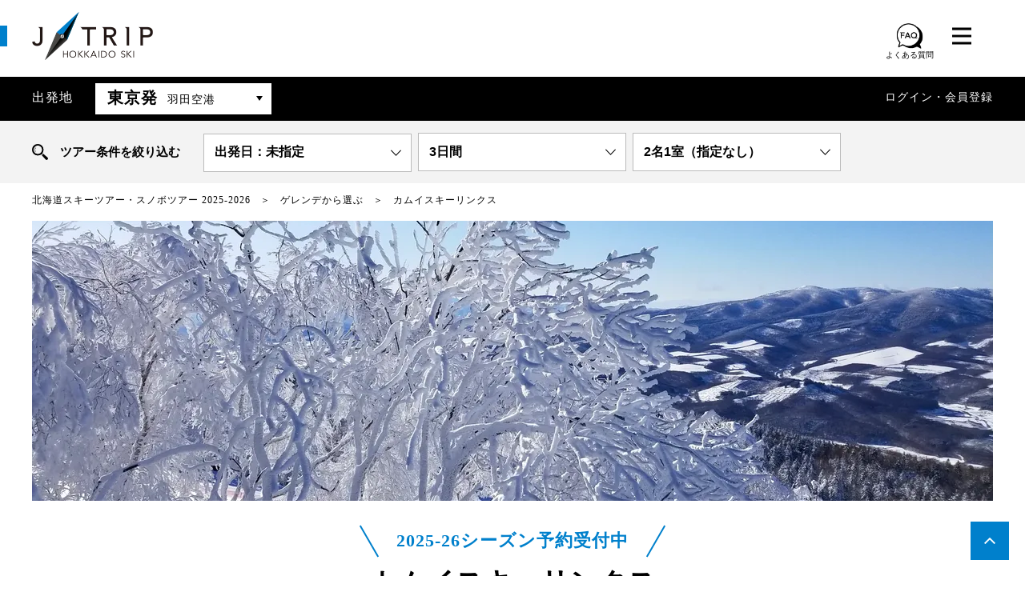

--- FILE ---
content_type: text/html; charset=UTF-8
request_url: https://www.jtrip.co.jp/cm/gelande/kum/
body_size: 62307
content:
<!doctype html>
<html lang="ja">
<!-- enterprise -->
<!-- ver 2026-01-31 15:33:08 -->
<head prefix="og: http://ogp.me/ns# fb: http://ogp.me/ns/fb#">
<meta charset="utf-8">
<meta name="format-detection" content="telephone=no">
<!-- viewport -->
<meta name="viewport" content="width=device-width, initial-scale=1.0">

<title>カムイスキーリンクス 東京発｜JALで行く！北海道スキーツアー・スノボツアー</title>
<!--SEO -->
<meta name="description" content="東京発 カムイスキーリンクスへのスキーツアー・スノーボードツアーなら、飛行機＋ホテルがセットになったパッケージツアーがおトク！カムイスキーリンクスは道内のスキーヤーにも人気が高い穴場ゲレンデ！空気が乾燥しているため高確率でパウダースノーを期待できます。

今シーズンもジェイトリップのカムイリフト券はQRコード対応でスムーズな引き換えOK！" />

<!--theme color-->
<meta name="theme-color" media="(prefers-color-scheme: light)" content="#0080cc">
<meta name="theme-color" media="(prefers-color-scheme: dark)" content="black">

<!-- manifest -->
<link rel="manifest" href="https://www.jtrip.co.jp/manifest.json">

<!-- canonical tag -->
<link rel="canonical" href="https://www.jtrip.co.jp/cm/gelande/kum/">


<!-- apple touch icon -->
<link rel="apple-touch-icon" sizes="180x180" href="https://mda.jtp.li/common/img/apple-touch-icon.png">

<!-- OGP -->
<meta property="og:type" content="website" />
<meta property="og:title" content="カムイスキーリンクス 東京発｜JALで行く！北海道スキーツアー・スノボツアー" />
<meta property="og:description" content="東京発 カムイスキーリンクスへのスキーツアー・スノーボードツアーなら、飛行機＋ホテルがセットになったパッケージツアーがおトク！カムイスキーリンクスは道内のスキーヤーにも人気が高い穴場ゲレンデ！空気が乾燥しているため高確率でパウダースノーを期待できます。

今シーズンもジェイトリップのカムイリフト券はQRコード対応でスムーズな引き換えOK！" />
<meta property="og:url" content="https://www.jtrip.co.jp/cm/gelande/kum/" />
<meta property="og:site_name" content="JALで行く！北海道スキーツアー・スノボツアー" />
<meta property="fb:app_id" content="205791443502869" />
<meta property="og:image" content="https://img.jtrip.co.jp/uploads/210624150310_kamui19.jpg" />
<meta property="og:image:width" content="640" />
<meta property="og:image:height" content="480" />
<meta name="twitter:card" content="summary_large_image" />
<meta name="twitter:description" content="東京発 カムイスキーリンクスへのスキーツアー・スノーボードツアーなら、飛行機＋ホテルがセットになったパッケージツアーがおトク！カムイスキーリンクスは道内のスキーヤーにも人気が高い穴場ゲレンデ！空気が乾燥しているため高確率でパウダースノーを期待できます。

今シーズンもジェイトリップのカムイリフト券はQRコード対応でスムーズな引き換えOK！" />
<meta name="twitter:title" content="カムイスキーリンクス 東京発｜JALで行く！北海道スキーツアー・スノボツアー" />
<meta name="twitter:site" content="@jtrip_tour" />
<meta name="twitter:image" content="https://img.jtrip.co.jp/uploads/210624150310_kamui19.jpg" />
<!-- CSS -->
<style>
﻿@font-face{font-family:J-TRIP;src:local("J-TRIP-Light"),url("//www.jtrip.co.jp/J-TRIP-Light.otf");font-weight:normal;font-display:swap}@font-face{font-family:J-TRIP;src:local("J-TRIP-Medium"),url("//www.jtrip.co.jp/J-TRIP-Medium.otf");font-weight:bold;font-display:swap}body,div,dl,dt,dd,ul,ol,li,h1,h2,h3,h4,h5,h6,pre,code,form,fieldset,legend,input,textarea,p,blockquote,th,td{margin:0;padding:0}table{border-collapse:collapse;border-spacing:0}fieldset,img{border:0}address,caption,cite,code,dfn,em,strong,th,var{font-style:normal;font-weight:normal}li{list-style:none}caption,th{text-align:left}h1,h2,h3,h4,h5,h6{font-size:100%;font-weight:normal}q:before,q:after{content:""}abbr,acronym{border:0;font-variant:normal}sup{vertical-align:text-top}sub{vertical-align:text-bottom}input,textarea,select{font-family:inherit;font-size:inherit;font-weight:inherit}input,textarea,select{*font-size:100%}legend{color:#000}.clearfix:after{content:".";display:block;height:0;clear:both;visibility:hidden}a{outline:none;text-decoration:none}img{vertical-align:bottom}.slick-slider{position:relative;display:block;box-sizing:border-box;-webkit-user-select:none;-moz-user-select:none;-ms-user-select:none;user-select:none;-webkit-touch-callout:none;-khtml-user-select:none;-ms-touch-action:pan-y;touch-action:pan-y;-webkit-tap-highlight-color:rgba(0,0,0,0)}.slick-list{position:relative;display:block;overflow:hidden;margin:0;padding:0}.slick-list:focus{outline:none}.slick-list.dragging{cursor:pointer;cursor:hand}.slick-slider .slick-track,.slick-slider .slick-list{-webkit-transform:translate3d(0, 0, 0);-moz-transform:translate3d(0, 0, 0);-ms-transform:translate3d(0, 0, 0);-o-transform:translate3d(0, 0, 0);transform:translate3d(0, 0, 0)}.slick-track{position:relative;top:0;left:0;display:block}.slick-track:before,.slick-track:after{display:table;content:""}.slick-track:after{clear:both}.slick-loading .slick-track{visibility:hidden}.slick-slide{display:none;float:left;height:100%;min-height:1px;outline:none}[dir=rtl] .slick-slide{float:right}.slick-slide img{display:block}.slick-slide.slick-loading img{display:none}.slick-slide.dragging img{pointer-events:none}.slick-initialized .slick-slide{display:block}.slick-loading .slick-slide{visibility:hidden}.slick-vertical .slick-slide{display:block;height:auto;border:1px solid rgba(0,0,0,0)}.slick-arrow.slick-hidden{display:none}@font-face{}.slick-prev,.slick-next{font-size:0;line-height:0;position:absolute;top:50%;display:block;width:20px;height:20px;padding:0;-webkit-transform:translate(0, -50%);-ms-transform:translate(0, -50%);transform:translate(0, -50%);cursor:pointer;color:rgba(0,0,0,0);border:none;outline:none;background:rgba(0,0,0,0)}.slick-prev.slick-disabled:before,.slick-next.slick-disabled:before{opacity:.25}.slick-prev:before,.slick-next:before{font-family:"slick";font-size:20px;line-height:1;opacity:.75;color:#fff;-webkit-font-smoothing:antialiased;-moz-osx-font-smoothing:grayscale}.slick-prev{left:-25px}[dir=rtl] .slick-prev{right:-25px;left:auto}.slick-prev:before{content:"←"}[dir=rtl] .slick-prev:before{content:"→"}.slick-next{right:-25px}[dir=rtl] .slick-next{right:auto;left:-25px}.slick-next:before{content:"→"}[dir=rtl] .slick-next:before{content:"←"}.slick-dotted.slick-slider{margin-bottom:30px}.slick-dots{position:absolute;bottom:-25px;display:block;width:100%;padding:0;margin:0;list-style:none;text-align:center}.slick-dots li{position:relative;display:inline-block;width:20px;height:20px;margin:0 5px;padding:0;cursor:pointer}.slick-dots li button{font-size:0;line-height:0;display:block;width:20px;height:20px;padding:5px;cursor:pointer;color:rgba(0,0,0,0);border:0;outline:none;background:rgba(0,0,0,0)}.slick-dots li button:hover,.slick-dots li button:focus{outline:none}.slick-dots li button:hover:before,.slick-dots li button:focus:before{opacity:1}.slick-dots li button:before{font-family:"slick";font-size:6px;line-height:20px;position:absolute;top:0;left:0;width:20px;height:20px;content:"•";text-align:center;opacity:.25;color:#000;-webkit-font-smoothing:antialiased;-moz-osx-font-smoothing:grayscale}.slick-dots li.slick-active button:before{opacity:.75;color:#000}body{font-family:"游明朝","Yu Mincho","游明朝体","YuMincho","ヒラギノ明朝 Pro W3","Hiragino Mincho Pro","HiraMinProN-W3","Hiragino Mincho ProN",Century,"HGS明朝E","ＭＳ Ｐ明朝","MS PMincho",serif;font-size:15px;color:#000;line-height:1.86;letter-spacing:1px;background:#fff;-webkit-text-size-adjust:100%;-webkit-overflow-scrolling:touch}.innerWrap{margin:0 auto;position:relative;-webkit-box-sizing:border-box;-moz-box-sizing:border-box;box-sizing:border-box}.innerWrap.Lsize{max-width:1200px}.innerWrap.Msize{max-width:1000px}.innerWrap.Ssize{max-width:900px}.jFont,.price{font-family:J-TRIP,"游明朝","Yu Mincho","游明朝体","YuMincho","ヒラギノ明朝 Pro W3","Hiragino Mincho Pro","HiraMinProN-W3","Hiragino Mincho ProN",Century,"HGS明朝E","ＭＳ Ｐ明朝","MS PMincho",serif}img{-webkit-backface-visibility:hidden}a{color:#000}a:hover{opacity:.8;transition:all .15s linear}a:hover img,.ro:hover{opacity:.8;transition:all .15s linear}.ro:hover img,.ro a:hover,.ro a:hover img{transition:none;opacity:1}.spCont{display:none}#spMenuOverlay,#spMenu{display:none}.bold,strong{font-weight:bold}.tac{text-align:center}.tal{text-align:left}.tar{text-align:right}.f_left{float:left}.f_right{float:right}.clear{clear:both}#pankuzu{height:auto;overflow:hidden;margin:10px auto 0}@media screen and (max-width: 1000px){#pankuzu{padding-right:30px;padding-left:30px}}#pankuzu li{font-size:12px;float:left}#pankuzu li:after{content:"＞";margin:0 1em}#pankuzu li:last-child:after{display:none}body.toppage #pankuzu{margin:12px auto}header{padding:15px 0 0 0;position:relative}header:before,header:after{content:"";display:block;height:26px;width:calc(100vw - 19px);background:#d80c18;position:absolute;top:32px;left:0;right:0}header:after{display:none}header>.innerWrap{background:#fff;max-width:1262px !important;padding-left:31px;padding-right:31px}header .logo{height:60px}header h1 img,header .logo img{height:60px;width:auto}header header h1{line-height:1.7}header .jaljta{position:absolute;left:220px;top:10px;font-size:14px;font-style:italic;letter-spacing:-0.01em}header .jaljta img{vertical-align:middle;margin-top:-3px;margin-right:4px;height:auto;margin-left:12px}header .catch_post{line-height:3}header .memberPlan{position:absolute;top:15px;right:178px}@media screen and (max-width: 1000px){header .memberPlan{position:relative;left:0;right:0;top:0;display:block;text-align:center;margin-top:16px}}header .memberPlan a{display:block;line-height:1.5;color:#d80c18;padding:5px 20px 5px 30px;border:1px solid #d80c18}header .memberPlan a:before{content:"";border-right:1px solid #d80c18;border-top:1px solid #d80c18;height:6px;width:6px;left:14px;position:absolute;transform:rotate(45deg);-webkit-transform:rotate(45deg);-moz-transform:rotate(45deg);top:50%;margin:-4px 0 0 0}header .btns{position:absolute;top:16px;right:55px;width:110px;height:28px}header .btns li{float:left;margin-left:0;position:relative}header .btns li.favBtn{display:none}header .btns li.faqBtn{margin-right:20px;text-align:center;top:-5px}header .btns li.faqBtn img{height:37px}header .btns li.faqBtn span{display:block;font-size:10px;letter-spacing:initial;line-height:1.2}header .btns li img{height:28px;width:auto}header .btns li .num{display:block;text-align:center;width:22px;height:22px;font-size:14px;line-height:22px;color:#fff;background:#d80c18;border-radius:50%;position:absolute;top:-11px;right:-14px}header .menu .inner{display:none;position:absolute;top:71px;right:0;padding:32px 32px 32px 0px;background:#fff;border:1px solid #6a6a6a;transition:all .25s linear;z-index:9999}header .menu.open .inner{display:block;animation-name:menuIn;animation-duration:.25s;animation-timing-function:ease-out;animation-iteration-count:1;animation-fill-mode:forwards;animation-direction:alternate}header .menu.close .inner{display:block;animation-name:menuOut;animation-duration:.25s;animation-timing-function:ease-out;animation-iteration-count:1;animation-fill-mode:forwards;animation-direction:alternate}header .menu ul{font-size:14px;line-height:2.57;float:left;min-width:160px;padding-left:48px}header .menu ul:nth-child(2){border-left:1px solid #bcbcbc}header .menu ul .noLink{color:#ccc}@keyframes menuIn{0%{display:none;opacity:0;margin-top:-30px}1%{display:block;opacity:0}100%{opacity:1;display:block;margin-top:0;z-index:9999}}@keyframes menuOut{0%{display:block;opacity:1;margin-top:0}99%{display:none;opacity:0}100%{opacity:0;margin-top:-30px;display:none;z-index:-1}}header .departure{padding:8px 0;margin-top:21px;color:#fff;line-height:36px;background:#000}@media screen and (max-width: 1000px){header .departure{padding:0}}@media screen and (max-width: 1000px){header .departure .innerWrap{padding-right:72px}}header .departure .depa{height:auto;overflow:hidden;float:left;font-size:16px}@media screen and (max-width: 1000px){header .departure .depa{float:none;padding:8px 8px 8px 30px}}header .departure .depa .hd{float:left;margin-right:28px}header .departure .depa .select{float:left}@media screen and (max-width: 1000px){header .departure .depa .select{float:none;overflow:hidden}}header .departure .depa .select .active{font-size:20px;font-weight:bold;color:#000;background:#fff;padding-left:15px;padding-right:70px;cursor:pointer;position:relative}header .departure .depa .select .active:after{content:"";width:0;height:0;border-style:solid;border-width:6px 4px 0 4px;border-color:#000 rgba(0,0,0,0) rgba(0,0,0,0) rgba(0,0,0,0);position:absolute;right:11px;top:50%;margin-top:-4px}header .departure .depa .select .active span{font-size:14px;font-weight:normal;margin-left:12px}header .departure .depa .select .pull{display:none;position:absolute;min-width:400px;left:79px;top:60px;color:#000;background:#fff;border:1px solid #d0d0d0;z-index:8888;transition:all .25s linear}header .departure .depa .select .pull.open{display:block;animation-name:menuIn;animation-duration:.25s;animation-timing-function:ease-out;animation-iteration-count:1;animation-fill-mode:forwards;animation-direction:alternate}header .departure .depa .select .pull.close{display:block;animation-name:menuOut;animation-duration:.25s;animation-timing-function:ease-out;animation-iteration-count:1;animation-fill-mode:forwards;animation-direction:alternate}header .departure .depa .select .pull>ul>li{padding:20px 32px 20px;border-bottom:1px solid #d0d0d0}header .departure .depa .select .pull>ul>li.noLink{color:#999;background:#f0f0f0}header .departure .depa .select .pull>ul>li p{font-size:20px}header .departure .depa .select .pull>ul>li ul{height:auto;overflow:hidden;font-size:15px}header .departure .depa .select .pull>ul>li ul li{float:left;margin-right:24px;padding-left:15px;position:relative}header .departure .depa .select .pull>ul>li ul li:before{content:"";display:block;position:absolute;left:0;top:14px;border-right:1px solid #000;border-top:1px solid #000;height:6px;width:6px;transform:rotate(45deg);-webkit-transform:rotate(45deg);-moz-transform:rotate(45deg)}header .departure .depa .select .pull>ul>li ul li.noLink{color:#ddd}header .departure .depa .select .pull>ul>li ul li.noLink:before{border-right:1px solid #ddd;border-top:1px solid #ddd}header .departure .depa .select .pull>ul>li.single{padding:0}header .departure .depa .select .pull>ul>li.single a{display:block;padding:20px 48px 20px;position:relative}header .departure .depa .select .pull>ul>li.single a:after{content:"";display:block;position:absolute;left:32px;top:50%;border-right:1px solid #000;border-top:1px solid #000;height:6px;width:6px;margin-top:-3px;transform:rotate(45deg);-webkit-transform:rotate(45deg);-moz-transform:rotate(45deg)}header .departure .user{float:right;font-size:14px}@media screen and (max-width: 1000px){header .departure .user{float:none;background:#1d2129;padding-left:30px}}header .departure .user #ulLogin_sp{display:none}header .departure .user ul{height:auto;overflow:hidden}header .departure .user ul li{float:left}header .departure .user ul li.name:after{content:"　"}header .departure .user ul li.right.f-normal{display:none}header .departure .user ul li.right.f-normal.login{display:inline-block}header .departure .user ul li a{color:#fff}header .departure .user ul li .point{font-family:J-TRIP,"游明朝","Yu Mincho","游明朝体","YuMincho","ヒラギノ明朝 Pro W3","Hiragino Mincho Pro","HiraMinProN-W3","Hiragino Mincho ProN",Century,"HGS明朝E","ＭＳ Ｐ明朝","MS PMincho",serif;font-size:18px;margin:5px}header .departure .user ul li .f10px.f-normal{font-size:12px;display:none}header .departure .language{position:absolute;top:-8px;bottom:-8px;right:0}@media screen and (max-width: 1000px){header .departure .language{top:0;bottom:0}}header .departure .language .active{display:table;width:72px;height:100%;text-align:center;background:#262626}header .departure .language .active a{display:table-cell;text-align:center;vertical-align:middle}header .departure .language .active img{display:block;width:26px;height:auto;margin:0 auto}header .departure .language ul{display:none;position:absolute;border:1px solid #d0d0d0;top:53px;right:0;z-index:8888}header .departure .language ul li{border-bottom:1px solid #d0d0d0}header .departure .language ul li a{display:block;font-size:14px;text-align:center;width:150px;background:#fff}header .popup{position:fixed;bottom:0;width:100%;z-index:9999;opacity:0;visibility:hidden;transition:.6s}header .popup.is-show{opacity:1;visibility:visible}header .popup-inner{position:absolute;bottom:0;left:0;width:70%;max-width:440px;padding:34px 34px 20px 20px;z-index:2}header .popup-inner img{width:100%;height:auto}header .close-btn{position:absolute;background-color:#bfbfbf;border-radius:50%;width:30px;height:30px;text-align:center;color:#fff;font-size:20px;line-height:1.5;right:24px;top:24px;z-index:3;cursor:pointer}header .bg{position:absolute;left:0;top:0;z-index:1;cursor:pointer}.footerContent{margin-top:54px;padding:51px 0;letter-spacing:normal;background:#f0f0f0}@media screen and (max-width: 1000px){.footerContent{padding-left:30px;padding-right:30px}}.footerContent .innerWrap{height:auto;overflow:hidden}.footerContent .innerWrap .footerh1{text-align:center;font-size:24px;font-weight:bold;padding:0 0 40px}.footerContent .left{width:52%;float:left;font-family:"游ゴシック",YuGothic,"ヒラギノ角ゴ Pro","Hiragino Kaku Gothic Pro","メイリオ","Meiryo",sans-serif}@media screen and (max-width: 1000px){.footerContent .left{width:auto;float:none}}.footerContent .right{width:44.33%;float:right}.footerContent .right .fukidashi{text-align:center;font-size:24px;font-weight:bold;margin-bottom:15px}.footerContent .right article{background-image:linear-gradient(180deg, rgba(204, 204, 204, 0) 0%, rgba(204, 204, 204, 0) 98%, rgb(100, 100, 100) 100%);background-repeat:repeat-y;background-size:100% 2.4em;line-height:2.4}@media screen and (max-width: 1000px){.footerContent .right{width:auto;float:none}}.footerContent .app{display:none;background:#fff url(https://mda.jtp.li/common/img/app_pc.png) right bottom no-repeat;padding:23px 200px 22px 43px;margin-bottom:20px;border:4px solid #ddd}.footerContent .app .hd{font-size:20px;color:#d80c18;font-weight:600;line-height:1.6;margin-bottom:10px}.footerContent .app ul{display:inline-block;padding-right:20px;background:rgba(255,255,255,.8)}.footerContent .app ul li{padding-left:30px;background:url(https://mda.jtp.li/common/img/ico_app.png) left 5px no-repeat;-webkit-background-size:16px 16px;background-size:16px 16px}.footerContent .app .btn{display:block;width:220px;margin-top:16px}.footerContent .app .btn a{display:block;text-align:center;font-size:15px;font-weight:bold;color:#fff;padding:3px 0 4px;background:#202020;border-radius:50px}.footerContent .voice{background:#fff url(https://mda.jtp.li/common/img/arrow_voice.png) right bottom no-repeat;-webkit-background-size:28px 28px;background-size:28px 28px;border:4px solid #ddd;margin-bottom:10px}@media screen and (max-width: 1000px){.footerContent .voice{margin-top:0}}.footerContent .voice:last-child{margin-bottom:0}.footerContent .voice a{display:block;height:auto;overflow:hidden;padding-right:35px}.footerContent .voice .img{float:left;margin-right:30px}.footerContent .voice .hd{font-size:20px;font-weight:bold;padding-top:17px}.footerContent .voice .txt{line-height:1.66}@media screen and (max-width: 1000px){.footerContent .facebook{margin-top:30px;text-align:center}.footerContent .facebook .fb_iframe_widget{width:500px !important}}.footerContent .facebook .copy{text-align:center;font-size:21px;font-weight:bold;margin-bottom:10px}footer{margin-top:54px;color:#fff;position:relative;background:url(https://mda.jtp.li/common/img/bg_footer.png) left top repeat;-webkit-background-size:112px 112px;background-size:112px 112px}footer:before{content:"";display:block;width:553px;height:223px;background:url(https://mda.jtp.li/common/img/logo_footer.png) left top no-repeat;position:absolute;right:0;bottom:3px}footer a{color:#fff}footer .fixPageTop{position:fixed;right:20px;bottom:20px;z-index:5000}footer .fixPageTop a{display:block;width:48px;height:8px;padding:20px 0;background:#d80c18}footer .fixPageTop a img{display:block;width:14px;height:auto;margin:0 auto}footer .pageTop{display:block;text-align:center;margin-bottom:45px;border-bottom:1px solid rgba(255,255,255,.2)}footer .pageTop a{display:block;font-family:"游ゴシック",YuGothic,"ヒラギノ角ゴ Pro","Hiragino Kaku Gothic Pro","メイリオ","Meiryo",sans-serif;font-size:20px;padding:37px 0}footer .links{height:auto;overflow:hidden;padding-left:33px;padding-right:10px}footer .links .left{width:auto}@media screen and (max-width: 1000px){footer .links .left{float:none;width:auto}}footer .links .right{width:auto}@media screen and (max-width: 1000px){footer .links .right{float:none;width:auto;margin-top:40px}}footer .links .right .grouparea{padding-top:30px;padding-bottom:20px;border-top:1px solid rgba(255,255,255,.2);border-bottom:1px solid rgba(255,255,255,.2)}footer .links .right .grouparea .nav_item input{display:none}footer .links .right .grouparea .nav_item .areahd{display:block;position:relative;height:36px;margin-right:25px;padding-left:21px}footer .links .right .grouparea .nav_item .areahd::before{content:"";display:block;position:absolute;left:5px;top:10px;border-right:1px solid #fff;border-top:1px solid #fff;height:7px;width:7px;transform:rotate(45deg);-webkit-transform:rotate(45deg);-moz-transform:rotate(45deg)}footer .links .box .hd{text-align:center;font-size:20px;margin-bottom:25px;font-weight:bold}footer .links .box .shd{font-size:16px;margin-bottom:10px}footer .links .box ul{height:auto;overflow:hidden;margin-bottom:40px;margin-right:-25px;padding-left:5px}footer .links .box ul li{float:left;font-size:14px;line-height:2.28;margin-right:25px;padding-left:16px;position:relative}footer .links .box ul li:before{content:"";display:block;position:absolute;left:0;top:10px;border-right:1px solid #fff;border-top:1px solid #fff;height:7px;width:7px;transform:rotate(45deg);-webkit-transform:rotate(45deg);-moz-transform:rotate(45deg)}footer .links .box ul+.shd{margin-top:33px}footer .links .box.sns{margin-bottom:40px;padding-bottom:20px;border-bottom:1px solid rgba(255,255,255,.2)}footer .links .box.sns .hd{margin-bottom:25px}footer .links .box.sns ul{text-align:center;font-size:0;padding-left:0;margin-right:0;margin-bottom:-10px;display:flex}footer .links .box.sns ul li{font-weight:300;float:none;width:20%;line-height:1;display:inline-block;vertical-align:top;margin:0 0 20px 0;padding:0}footer .links .box.sns ul li:before{display:none}footer .links .box.sns ul li img{width:42px;height:auto;display:block;margin:0 auto 10px}footer .links .box.company ul{text-align:center}footer .links .box.company ul li{display:inline-block;float:none;line-height:2.85}footer .links .box.company ul li:before{top:14px}footer .links .box .ul_ma{margin-bottom:20px !important}footer .links .box .ul_ma li{height:36px}footer .links .box .ma-to{margin-top:40px}footer .links .box .bo-bo{padding-bottom:40px;margin-bottom:40px;border-bottom:1px solid rgba(255,255,255,.2);text-align:center}footer .links .box .bo-bo li{display:inline-block;float:none}footer .copyright{height:75px;text-align:center;font-size:14px;line-height:75px;margin-top:79px;background:#202020;position:relative}.footerContent+footer{margin-top:0}.btn01{display:block;text-align:center;margin-top:20px}.btn01 a{display:inline-block;min-width:325px;font-size:16px;color:#d80c18;padding:9px 40px 8px;border:1px solid #d80c18;border-radius:50px;position:relative;-webkit-box-sizing:border-box;box-sizing:border-box}.btn01 a:after{content:"";border-right:1px solid #d80c18;border-top:1px solid #d80c18;height:5px;width:5px;right:20px;position:absolute;transform:rotate(45deg);-webkit-transform:rotate(45deg);-moz-transform:rotate(45deg);top:50%;margin:-3px 0 0 0}.btn01.accordion a:after{height:6px;width:6px;right:24px;transform:rotate(135deg);-webkit-transform:rotate(135deg);-moz-transform:rotate(135deg);margin:-5px 0 0 0}.fukidashi span{display:inline-block;position:relative}.fukidashi span:before,.fukidashi span:after{content:"";display:inline-block;vertical-align:middle;width:1px;height:45px;top:50%;margin-top:-22px;background:#000;position:absolute}.fukidashi span:before{left:-35px;-webkit-transform:rotate(-30deg);transform:rotate(-30deg)}.fukidashi span:after{right:-35px;-webkit-transform:rotate(30deg);transform:rotate(30deg)}.mainImg{width:100%;height:500px;display:table;table-layout:fixed;background-position:center center;background-repeat:no-repeat;-webkit-background-size:cover;background-size:cover;margin-top:15px}.mainImg .inner{display:table-cell;text-align:center;vertical-align:middle;padding:0 30px}.mainImg .inner .copy{font-size:50px;line-height:1.58;color:#fff;letter-spacing:.15em}.mainImg.archiveImg{height:350px;margin-top:35px;margin-bottom:7px}.mainImg.gelande{height:350px}.mainImg.gelande .inner .copy{color:#000}.mainImg .gotoTour{margin:0;position:absolute;right:15px;bottom:15px}.mainImg.resizeImg{height:800px}@media screen and (max-width: 1200px){.mainImg.resizeImg.innerWrap.Lsize{max-width:inherit}.mainImg.resizeImg{height:66vw}}.gotoTour{margin:40px 0}.gotoTour a{height:98px;display:block;position:relative;background-color:#0080cc;background-image:url(https://mda.jtp.li/common/img/index/bg_choice.png);background-position:right center;background-repeat:no-repeat;-webkit-background-size:auto 100%;background-size:auto 100%;font-size:21px;color:#fff;text-align:center;padding:22px 24px;-webkit-box-sizing:border-box;-moz-box-sizing:border-box;box-sizing:border-box;box-shadow:3px 3px 0px 0px rgba(0,0,0,.15)}.gotoTour a:after{position:absolute;bottom:23px;left:50%;margin-left:-3px;content:"";display:inline-block;border-right:1px solid #fff;border-bottom:1px solid #fff;height:7px;width:7px;transform:rotate(45deg);-webkit-transform:rotate(45deg);-moz-transform:rotate(45deg)}.titleArea{text-align:center;margin-top:35px}.titleArea .catch{font-size:22px;line-height:1.35;font-weight:bold}.titleArea .catch span:before,.titleArea .catch span:after{width:2px}.titleArea .ttl{font-size:34px;line-height:1.58;font-weight:bold;margin-top:11px}.titleArea .area{font-size:21px}.titleArea .description{text-align:left;background:#f6f6f6;padding:30px 48px;margin-top:20px}.map{margin-bottom:-15px}.map #mapArea{height:400px}.map #mapArea .gm-style-iw a .ttl{font-weight:bold;text-decoration:underline}.information{margin-top:55px}.information .hd{font-size:20px;font-weight:bold;text-align:center}.information>ul{display:-webkit-box;display:-moz-box;display:-ms-flexbox;display:-webkit-flex;display:flex;-webkit-flex-wrap:wrap;-moz-flex-wrap:wrap;-ms-flex-wrap:wrap;flex-wrap:wrap;margin-top:10px}.information>ul>li{width:50%;height:auto;overflow:hidden;padding:24px 0;border-bottom:1px dashed #7f7f7f;-webkit-box-sizing:border-box;box-sizing:border-box}.information>ul>li .img{float:left;max-width:50%;height:auto;margin-right:25px}.information>ul>li .shd{overflow:hidden;font-size:20px;line-height:1.5;font-weight:bold;padding-right:25px;margin-bottom:13px}.information>ul>li .txt{overflow:hidden;line-height:1.66;padding-right:25px}.information>ul>li .txt h1,.information>ul>li .txt h2,.information>ul>li .txt h3,.information>ul>li .txt h4,.information>ul>li .txt h5,.information>ul>li .txt h6{font-size:18px;color:#0080cc;margin-bottom:5px;font-weight:bold}.information>ul>li .txt p{margin-bottom:10px}.information>ul>li .txt p:last-child{margin-bottom:0}.information>ul>li .step+.txt{line-height:1.66;margin-top:13px}.information>ul>li .btn01{clear:both;padding-top:15px;padding-right:25px}.information>ul>li .btn01 a{width:100%;min-width:inherit;font-size:15px}.information>ul>li:nth-child(odd) .txt{padding-right:50px}.information>ul>li:nth-child(odd) .btn01{padding-right:50px}.information.col_1>ul{display:block}.information.col_1>ul>li{width:100%}.information.col_1>ul>li .img{max-width:267px}.planInfo{margin-top:30px}.single_slider_wrap{padding-top:80px}.articles>.hd{font-size:20px;line-height:1.35;font-weight:bold;text-align:center;margin-top:45px}.articles article{margin-top:55px}.articles article .hd{font-size:22px;font-weight:bold;padding-left:20px;border-left:6px solid #000;border-bottom:1px solid #d4d4d4}.articles article .img{text-align:center;margin-top:35px}.articles article .img img{max-width:100%;max-height:600px;width:auto;height:auto}.articles article .txt{margin-top:42px}.tabAnchor{margin-top:50px;margin-bottom:0;background:url(https://mda.jtp.li/common/img/bg_tabanchor.png) left top repeat;position:relative}.tabAnchor:after{content:"";display:block;width:90px;height:90px;background:url(https://mda.jtp.li/common/img/bg_tabanchor.png) left top repeat;transform:rotate(135deg);-webkit-transform:rotate(135deg);-moz-transform:rotate(135deg);position:absolute;left:50%;bottom:-25px;margin-left:-45px;z-index:-1}.tabAnchor.anchor:after,.tabAnchor.link:after,.tabAnchor.area:after{display:none}.tabAnchor .hd{text-align:center;font-size:20px;color:#fff;padding:12px 0 11px}.tabAnchor ul{display:-webkit-box;display:-moz-box;display:-ms-flexbox;display:-webkit-flex;display:flex;-webkit-flex-wrap:wrap;-moz-flex-wrap:wrap;-ms-flex-wrap:wrap;flex-wrap:wrap;padding:0 20px 19px}.tabAnchor ul li{width:50%;padding-right:1px;padding-bottom:1px;-webkit-box-sizing:border-box;box-sizing:border-box}.tabAnchor ul li:nth-child(even){padding-right:0}.tabAnchor ul li a{display:block;height:100%;min-height:80px;line-height:1.5;background-color:#fff;background-image:url(https://mda.jtp.li/common/img/bg_anchor.png);background-position:right center;background-repeat:no-repeat;overflow:hidden;position:relative;-webkit-box-sizing:border-box;box-sizing:border-box}.tabAnchor ul li a:after{content:"";border-right:1px solid #000;border-top:1px solid #000;height:8px;width:8px;right:24px;position:absolute;transform:rotate(135deg);-webkit-transform:rotate(135deg);-moz-transform:rotate(135deg);top:50%;margin:-5px 0 0 0}.tabAnchor ul li a.active{color:#fff;background-color:#d80c18;background-image:url(https://mda.jtp.li/common/img/bg_anchor_active.png)}.tabAnchor ul li a.active:after{display:none}.tabAnchor ul li a .inner{width:100%;height:100%;display:table}.tabAnchor ul li a .img{width:107px;height:auto;display:table-cell}.tabAnchor ul li a .img img{width:100%;height:auto}.tabAnchor ul li a .ttl{font-size:17px;font-weight:bold;line-height:1.17;display:table-cell;vertical-align:middle;padding:0 50px 0 20px}.tabAnchor ul li a .ttl .copy{display:block;font-size:13px;margin-bottom:5px}.tabAnchor.link ul li a:after,.tabAnchor.area ul li a:after{transform:rotate(45deg);-webkit-transform:rotate(45deg);-moz-transform:rotate(45deg)}.tabAnchor.area ul li{width:25%}.tabAnchor.area ul li:nth-child(even){padding-right:1px}.tabAnchor.area ul li:nth-child(4n){padding-right:0}.tabAnchor.blockAnchor ul{-webkit-justify-content:space-between;-moz-justify-content:space-between;-ms-justify-content:space-between;justify-content:space-between;-ms-flex-pack:space-between;padding-bottom:15px}.tabAnchor.blockAnchor ul li{width:50%;display:block;-webkit-border-radius:3px;-moz-border-radius:3px;border-radius:3px;margin-bottom:10px;padding:0}.tabAnchor.blockAnchor ul li:nth-child(odd){padding-right:5px}.tabAnchor.blockAnchor ul li:nth-child(even){padding-left:5px}.tabAnchor.blockAnchor ul li:nth-last-child(-n+2){margin-bottom:0}.tabAnchor.blockAnchor ul li a{-webkit-border-radius:3px;-moz-border-radius:3px;border-radius:3px}#search_plan{color:#fff;line-height:36px;background:url(https://mda.jtp.li/common/img/bg_tabanchor.png) left top repeat;background:#f3f3f3;font-family:"游ゴシック","Yu Gothic","メイリオ",Meiryo,Arial,"Helvetica Neue","ヒラギノ角ゴ ProN W3",Hiragino Kaku Gothic ProN,sans-serif}#search_plan.fixed{position:fixed;top:0;right:0;left:0;z-index:100}#search_plan>ul{height:78px;background:#f3f3f3;padding:15px 0;letter-spacing:normal;font-size:0}#search_plan>ul>li{display:inline-block;padding:0 4px;width:calc((100% - 210px)/3);max-width:268px;font-size:16px;box-sizing:border-box;font-weight:700;color:#000}#search_plan>ul>li.w50{display:inline-block}#search_plan>ul>li.ttl{font-weight:700;font-size:15px;background:url(https://mda.jtp.li/common/img/ico_hd_search.png) no-repeat left 14px;background-size:20px auto;padding-left:35px;width:210px;height:46px;box-sizing:border-box;padding-top:6px;vertical-align:top}#search_plan>ul>li .hd{font-size:14px;line-height:1;font-weight:700;border-left:4px solid #d80c18;padding:2px 0 2px 13px;border-bottom:4px;margin:13px 0 6px 0;color:#262626;font-family:"游ゴシック","Yu Gothic","メイリオ",Meiryo,Arial,"Helvetica Neue","ヒラギノ角ゴ ProN W3",Hiragino Kaku Gothic ProN,sans-serif}#search_plan>ul>li select,#search_plan>ul>li .ui-datepicker-trigger,#search_plan>ul>li.select_wrap .input{width:100%;height:48px;text-align:left;font-size:16px;padding:5px 25px 5px 13px;background:rgba(0,0,0,0);border:none;cursor:pointer;white-space:nowrap !important;-webkit-appearance:none;-moz-appearance:none;appearance:none;background:url(https://mda.jtp.li/common/img/arrow_select02.png) 95% center no-repeat #fff;-webkit-background-size:12px auto;background-size:12px auto;border:1px solid #bbb;font-family:"游ゴシック","Yu Gothic","メイリオ",Meiryo,Arial,"Helvetica Neue","ヒラギノ角ゴ ProN W3",Hiragino Kaku Gothic ProN,sans-serif;border-radius:0}#search_plan>ul>li select::-ms-expand{display:none}#search_plan>ul>li .ui-datepicker-trigger{background-image:url(https://mda.jtp.li/common/img/ico_hd_select.png);background-size:13px auto;font-weight:700}#search_plan>ul>li .datepicker{display:none}#search_plan>ul>li.select_wrap{position:relative}#search_plan>ul>li.select_wrap .input{box-sizing:border-box;background-image:url(https://mda.jtp.li/common/img/ico_hd_select.png);background-size:13px auto}#search_plan>ul>li.select_wrap .input.open{color:#fe008c;border-color:#fe008c;background-image:url(https://mda.jtp.li/common/img/ico_hd_select_open.png)}#search_plan>ul>li.select_wrap .select{position:absolute;top:50px;left:4px;width:calc(100% - 8px);z-index:100;box-shadow:0 0 10px rgba(0,0,0,.2);background:#fff;padding:0;display:none}#search_plan>ul>li.select_wrap .select.open{display:block}#search_plan>ul>li.select_wrap .select li{display:block;width:100%;border-bottom:1px solid #f4f4f4;box-sizing:border-box;padding:6px 25px;height:auto;font-size:16px;font-weight:500}#search_plan>ul>li.select_wrap .select li.selected{background:url(https://mda.jtp.li/common/img/ico_hd_check.png) no-repeat 95% center;background-size:18px auto;padding-right:43px}#search_plan>ul>li.select_wrap .select li:hover{cursor:pointer;color:#fe008c}.single #ui-datepicker-div{z-index:101 !important}body.membersonly #tourLineup,body.membersonly .tabAnchor{display:none}#tourLineup{margin-top:110px}#tourLineup .tourLineup{display:none}#tourLineup .tourLineup.active{display:block}#tourLineup .hd{text-align:center;font-size:24px;font-weight:bold;line-height:1.58;position:relative}#tourLineup .hd:after{content:"";display:block;width:340px;height:3px;background:#d80c18;position:absolute;top:5px;left:50%;margin-left:-170px}#tourLineup .hd span{font-size:21px;color:#d80c18;display:block}#tourLineup .num{text-align:right;font-size:16px;margin-top:15px;padding-bottom:6px;border-bottom:3px solid #000}@media screen and (max-width: 1000px){#tourLineup .num{padding-right:30px;padding-left:30px}}#tourLineup .num span{font-size:28px}#tourLineup article{padding-top:43px;padding-bottom:35px;border-bottom:3px solid #000;position:relative}@media screen and (max-width: 1000px){#tourLineup article{padding-right:30px;padding-left:30px}}#tourLineup article.noimage .data{padding-left:0}#tourLineup article .data{min-height:220px;padding-left:340px;padding-right:10px;margin-bottom:25px}#tourLineup article .data .catch{font-size:17px;font-weight:bold;line-height:1.58;border-left:6px solid #000;padding-left:10px}#tourLineup article .data .jallogo{overflow:hidden}#tourLineup article .data .jallogo .jaltxt{display:block;position:relative;font-family:"游ゴシック","Yu Gothic","メイリオ",Meiryo,Arial,"Helvetica Neue","ヒラギノ角ゴ ProN W3",Hiragino Kaku Gothic ProN,sans-serif;font-size:13px;line-height:1.58;padding:4px 0 0 72px;margin-top:10px;margin-bottom:4px;box-sizing:border-box;font-weight:bold}#tourLineup article .data .jallogo .jaltxt::before{content:"";position:absolute;display:inline-block;z-index:1;width:72px;height:20px;bottom:1px;left:0}#tourLineup article .data .jallogo .jaltxt.lazyloaded::before{content:"";background:url(https://www.jtrip.co.jp/common/img/logo_jal_b.png) no-repeat;background-size:contain}#tourLineup article .data .ttl{height:auto;overflow:hidden;font-size:24px;font-weight:bold;line-height:1.58}#tourLineup article .data .ttl a{text-decoration:underline}#tourLineup article .data .ttl .subTitle{display:block;font-size:17px;text-decoration:none}#tourLineup article .data .ttl .area{float:right;margin-top:8px;font-size:14px;font-weight:normal}#tourLineup article .data .img,#tourLineup article .data .noimage{position:absolute;left:0;top:43px;max-width:293px;height:auto}@media screen and (max-width: 1000px){#tourLineup article .data .img,#tourLineup article .data .noimage{left:30px}}#tourLineup article .data .txt{margin-top:14px}#tourLineup article .soldoutplan{margin-top:2em}#tourLineup article .plans{margin-top:33px}#tourLineup article .plans>li{height:auto;overflow:hidden;border-top:1px solid #000}#tourLineup article .plans>li:not(:first-child){margin-top:25px}#tourLineup article .plans>li .ttl{float:left;width:43%;font-size:16px;font-weight:bold;line-height:1.58;padding-top:14px;padding-left:23px;padding-right:20px;position:relative;-webkit-box-sizing:border-box;box-sizing:border-box}#tourLineup article .plans>li .ttl:before{content:"";display:block;width:6px;height:40px;background:#000;position:absolute;left:0;top:0}#tourLineup article .plans>li .ttl .icon{font-size:15px}#tourLineup article .plans>li .ttl .icon li{display:inline}#tourLineup article .plans>li .ttl .icon li:after{content:" | "}#tourLineup article .plans>li .ttl .icon li:last-child:after{display:none}#tourLineup article .plans>li .ttl .new{display:inline-block;font-size:14px;line-height:1;color:#fff;padding:2px 5px;margin-right:5px;position:relative;top:-2px;background:#ca0000}#tourLineup article .plans>li .links{display:-webkit-box;display:-moz-box;display:-ms-flexbox;display:-webkit-flex;display:flex;float:left;width:57%;padding-top:18px}#tourLineup article .plans>li .links li{width:25%;line-height:1.58;border-left:1px solid #b8b8b8;-webkit-box-sizing:border-box;box-sizing:border-box}#tourLineup article .plans>li .links li:last-child{border-right:1px solid #b8b8b8}#tourLineup article .plans>li .links li a,#tourLineup article .plans>li .links li>span{display:block;font-size:16px;padding-left:18px;text-decoration:none}#tourLineup article .plans>li .links li a .day,#tourLineup article .plans>li .links li>span .day{color:#000}#tourLineup article .plans>li .links li a .price,#tourLineup article .plans>li .links li a .day.noPrice,#tourLineup article .plans>li .links li>span .price,#tourLineup article .plans>li .links li>span .day.noPrice{display:inline-block;font-weight:bold;position:relative;color:#e62e8b !important}#tourLineup article .plans>li .links li a .price:before,#tourLineup article .plans>li .links li a .day.noPrice:before,#tourLineup article .plans>li .links li>span .price:before,#tourLineup article .plans>li .links li>span .day.noPrice:before{content:"";display:block;width:100%;height:1px;background:#e62e8b !important;position:absolute;bottom:5px;left:0;right:0}#tourLineup article .plans>li .links li a .price b,#tourLineup article .plans>li .links li a .day.noPrice b,#tourLineup article .plans>li .links li>span .price b,#tourLineup article .plans>li .links li>span .day.noPrice b{font-size:20px;line-height:1}#tourLineup article .plans>li .links li a .day.noPrice,#tourLineup article .plans>li .links li>span .day.noPrice{font-size:20px;color:inherit}#tourLineup article .plans>li .links li a.noLink *,#tourLineup article .plans>li .links li>span.noLink *{color:#a3a3a3 !important;pointer-events:none;cursor:default}#tourLineup article .plans>li .links li a.noLink *:before,#tourLineup article .plans>li .links li>span.noLink *:before{display:none !important}#tourLineup.features{padding-top:0}#tourLineup.features>.tabCont>ul{margin-top:40px}#tourLineup.features>.tabCont>ul li:nth-child(n+7){display:list-item}.tabAnchor+.tourLineup{margin-top:80px}.tabAnchor.anchor+.tourLineup,.tabAnchor.link+.tourLineup{margin-top:65px}#tourLineup article .flightfareplans .searchinfo{margin-top:6px}#tourLineup article .flightfareplans .searchinfo>.filter{position:relative;width:100%;padding:2px 0 2px 34px;box-sizing:border-box;line-height:1}#tourLineup article .flightfareplans .searchinfo>.filter::before{content:"";position:absolute;display:inline-block;margin-left:2px;top:1px;left:6px;width:16px;height:16px;background:url(https://mda.jtp.li/common/img/ico_filtering.png) center no-repeat;background-size:auto 16px}#tourLineup article .flightfareplans .searchinfo>.attention{width:100%;text-align:center;font-weight:bold}#tourLineup article .flightfareplans .searchinfo>.attention span{display:block;margin-top:2px;padding:5px 0;border:1px dotted #d80c18;color:#d80c18}#tourLineup article .flightfareplans .plans{margin-top:6px}#tourLineup article .flightfareplans .plans>li{display:-webkit-box;display:-moz-box;display:-ms-flexbox;display:-webkit-flex;display:flex;-webkit-flex-wrap:wrap;-moz-flex-wrap:wrap;-ms-flex-wrap:wrap;flex-wrap:wrap;width:100%}#tourLineup article .flightfareplans .plans>li .ttl{float:none;width:30%;padding-left:20px;padding-right:17px}#tourLineup article .flightfareplans .plans>li>ul{margin-top:16px;width:70%;height:100%;box-sizing:border-box}#tourLineup article .flightfareplans .plans>li>ul>li{display:-webkit-box;display:-moz-box;display:-ms-flexbox;display:-webkit-flex;display:flex;-webkit-flex-wrap:wrap;-moz-flex-wrap:wrap;-ms-flex-wrap:wrap;flex-wrap:wrap;-webkit-align-items:stretch;-moz-align-items:stretch;-ms-align-items:stretch;align-items:stretch;position:relative;padding:12px 0;width:100%;font-family:"游ゴシック","Yu Gothic","メイリオ",Meiryo,Arial,"Helvetica Neue","ヒラギノ角ゴ ProN W3",Hiragino Kaku Gothic ProN,sans-serif;border-bottom:1px solid #dedede}#tourLineup article .flightfareplans .plans>li>ul>li.oldprice,#tourLineup article .flightfareplans .plans>li>ul>li.newprice{height:auto}#tourLineup article .flightfareplans .plans>li>ul>li::after{content:"";position:absolute;top:0;right:0;display:inline-block;width:16.2%;height:100%;background-color:#f4f4f4;z-index:-1}#tourLineup article .flightfareplans .plans>li>ul>li:first-child{padding-top:0}#tourLineup article .flightfareplans .plans>li>ul>li:first-child .btn_reserve a{margin:5px auto}#tourLineup article .flightfareplans .plans>li>ul>li:last-child{padding-bottom:0;border-bottom:none}#tourLineup article .flightfareplans .plans>li>ul>li>div{box-sizing:border-box}#tourLineup article .flightfareplans .plans>li>ul>li>div.info{display:-webkit-box;display:-moz-box;display:-ms-flexbox;display:-webkit-flex;display:flex;padding:0;width:64%;font-weight:500;border-left:1px solid #dedede;border-right:1px dotted #dedede;letter-spacing:0}#tourLineup article .flightfareplans .plans>li>ul>li>div.info .question_link img{width:18px;height:18px;padding:0 0 4px 5px;image-rendering:crisp-edges}#tourLineup article .flightfareplans .plans>li>ul>li>div.info .question_link:hover{cursor:pointer;opacity:.8}#tourLineup article .flightfareplans .plans>li>ul>li>div.info .details{padding:0 5px;width:59%;font-weight:bold;border-right:1px dotted #dedede;box-sizing:border-box;vertical-align:top}#tourLineup article .flightfareplans .plans>li>ul>li>div.info .details li{position:relative;display:inline-block;padding:4px 0 0;width:100%;font-size:13px;font-weight:500;box-sizing:border-box;letter-spacing:0}#tourLineup article .flightfareplans .plans>li>ul>li>div.info .details li::before{content:"";position:absolute;display:inline-block;top:5px;left:0;width:20px;height:20px}#tourLineup article .flightfareplans .plans>li>ul>li>div.info .details li.campaign{padding:0 0 2px}#tourLineup article .flightfareplans .plans>li>ul>li>div.info .details li.campaign img{height:54px;width:auto}#tourLineup article .flightfareplans .plans>li>ul>li>div.info .details li.catch{color:#558a24 !important}#tourLineup article .flightfareplans .plans>li>ul>li>div.info .details li.cancel{padding:2px 0;width:auto;line-height:1;font-weight:bold;border-bottom:1px dotted #142ca5}#tourLineup article .flightfareplans .plans>li>ul>li>div.info .details li.cancel::before{display:none}#tourLineup article .flightfareplans .plans>li>ul>li>div.info .details li.strong{padding:3px 6px 3px 5px;width:auto;line-height:1;font-weight:bold;border-bottom:1px dotted #142ca5;font-size:15px}#tourLineup article .flightfareplans .plans>li>ul>li>div.info .details li.strong.coupon{font-size:14px;border-bottom:none}#tourLineup article .flightfareplans .plans>li>ul>li>div.info .details li.notes{padding:4px 0 8px 14px;font-size:12px;line-height:1.6;color:#777}#tourLineup article .flightfareplans .plans>li>ul>li>div.info .details li.notes+.notes{margin-top:-8px}#tourLineup article .flightfareplans .plans>li>ul>li>div.info .details li.notes::before{content:"※";top:4px;left:1px;font-size:12px}#tourLineup article .flightfareplans .plans>li>ul>li>div.info .details li.notes .cancelpricewin{font-size:14px;color:#fff;line-height:1;font-weight:700;width:17px;height:17px;text-align:center;display:inline-block;background:#777;border-radius:50%;padding:2px;font-style:normal;box-sizing:border-box}#tourLineup article .flightfareplans .plans>li>ul>li>div.info .details li.notes .cancelpricewin:hover{cursor:pointer;opacity:.8}#tourLineup article .flightfareplans .plans>li>ul>li>div.info .details li.seat{padding-left:0}#tourLineup article .flightfareplans .plans>li>ul>li>div.info .details li.credit{border:none}#tourLineup article .flightfareplans .plans>li>ul>li>div.info .details li.credit img{width:auto;height:12px;padding:0 0 0 1px}#tourLineup article .flightfareplans .plans>li>ul>li>div.info .details.catch .eticket::before{background:url(https://mda.jtp.li/common/img/ico_eticket-green.png) center no-repeat;background-size:auto 18px}#tourLineup article .flightfareplans .plans>li>ul>li>div.info .point{padding:4px 5px 0;width:41%;font-size:13px;box-sizing:border-box}#tourLineup article .flightfareplans .plans>li>ul>li>div.info .point li.jalmile{position:relative;padding:0 0 0 52px;color:#333;display:inline}#tourLineup article .flightfareplans .plans>li>ul>li>div.info .point li.jalmile::before{content:"";position:absolute;display:inline-block;background:url(https://www.jtrip.co.jp/common/img/logo_jal.png) no-repeat;background-size:auto;z-index:1;color:#fff;background-size:contain;width:50px;height:14px;top:1px;left:0;image-rendering:-webkit-optimize-contrast;image-rendering:crisp-edges}#tourLineup article .flightfareplans .plans>li>ul>li>div.info .point li.payment{padding-top:2px}#tourLineup article .flightfareplans .plans>li>ul>li>div.info .point li.payment ul{overflow:hidden;font-weight:700}#tourLineup article .flightfareplans .plans>li>ul>li>div.info .point li.payment ul li{float:left;line-height:1;color:#e62a88;border:1px solid #e62a88;padding:3px 5px;font-size:13px;margin:0 2px 4px 0;border-radius:2px}#tourLineup article .flightfareplans .plans>li>ul>li>div.info .point li.payment ul li span{font-size:10px}#tourLineup article .flightfareplans .plans>li>ul>li>div.pricing{display:-webkit-box;display:-moz-box;display:-ms-flexbox;display:-webkit-flex;display:flex;-webkit-align-items:stretch;-moz-align-items:stretch;-ms-align-items:stretch;align-items:stretch;position:relative;padding:0;width:36%;letter-spacing:0;border:none;text-align:right}#tourLineup article .flightfareplans .plans>li>ul>li>div.pricing>ul{display:-webkit-box;display:-moz-box;display:-ms-flexbox;display:-webkit-flex;display:flex;-webkit-flex-wrap:wrap;-moz-flex-wrap:wrap;-ms-flex-wrap:wrap;flex-wrap:wrap;-webkit-align-items:center;-moz-align-items:center;-ms-align-items:center;align-items:center;-webkit-align-content:center;-moz-align-content:center;-ms-align-content:center;align-content:center;width:55%;box-sizing:border-box}#tourLineup article .flightfareplans .plans>li>ul>li>div.pricing>ul li{width:100%;padding:2px 0}#tourLineup article .flightfareplans .plans>li>ul>li>div.pricing>ul li.beforeprice>span{position:relative;display:inline-block;margin-right:3px;font-size:18px;color:#777}#tourLineup article .flightfareplans .plans>li>ul>li>div.pricing>ul li.beforeprice>span>span{font-size:12px}#tourLineup article .flightfareplans .plans>li>ul>li>div.pricing>ul li.beforeprice>span::after{content:"";position:absolute;top:52%;left:1px;height:1px;width:100%;background:#777}#tourLineup article .flightfareplans .plans>li>ul>li>div.pricing>ul li.price span{display:inline-block;margin-right:2px;font-size:14px;color:#d70c19}#tourLineup article .flightfareplans .plans>li>ul>li>div.pricing>ul li.price span b{font-size:26px;line-height:1;padding-right:1px}#tourLineup article .flightfareplans .plans>li>ul>li>div.pricing>ul li.room{font-size:13px;font-weight:500}#tourLineup article .flightfareplans .plans>li>ul>li>div.pricing>ul li.coupon{width:100%;font-size:12px;color:#d80c18}#tourLineup article .flightfareplans .plans>li>ul>li>div.pricing>ul li.coupon span{position:relative;display:inline-block;line-height:1.1;box-sizing:border-box}#tourLineup article .flightfareplans .plans>li>ul>li>div.pricing>ul li.coupon span:first-of-type{padding:0 4px 0 24px;font-size:13px;font-weight:bold}#tourLineup article .flightfareplans .plans>li>ul>li>div.pricing>ul li.coupon span:first-of-type::before{content:"";position:absolute;top:-4px;left:2px;width:22px;height:22px;background:url(https://mda.jtp.li/common/img/ico_coupon.png) center no-repeat;background-size:auto 15px}#tourLineup article .flightfareplans .plans>li>ul>li>div.pricing>ul li.coupon span+span{width:100%;padding-right:2px;font-weight:500;font-size:12px}#tourLineup article .flightfareplans .plans>li>ul>li>div.pricing>ul li.coupon span+span b{font-size:15px}#tourLineup article .flightfareplans .plans>li>ul>li>div.pricing .btn_reserve{display:-webkit-box;display:-moz-box;display:-ms-flexbox;display:-webkit-flex;display:flex;-webkit-align-items:center;-moz-align-items:center;-ms-align-items:center;align-items:center;-webkit-justify-content:center;-moz-justify-content:center;-ms-justify-content:center;justify-content:center;-ms-flex-pack:center;width:45%;border-left:1px dotted #dedede;border-right:1px solid #dedede;box-sizing:border-box;font-size:14px}#tourLineup article .flightfareplans .plans>li>ul>li>div.pricing .btn_reserve a{display:inline-block;padding:5px 0;width:90px;font-size:14px;font-weight:bold;background-color:#d70c19;text-align:center;text-decoration:none;color:#fff;border-bottom:solid 2px #6f070e;border-radius:2px}#tourLineup article .flightfareplans .noplans{margin-top:6px;padding:18px 50px 0;border-top:1px solid #000}#tourLineup article .flightfareplans .noplans>p{text-align:center}#tourLineup article .flightfareplans .noplans>p b{display:block;font-size:18px}#tourLineup article .flightfareplans .noplans>p a{display:block;margin:8px auto 0;width:240px;padding:5px 0;background-color:#dedede}@media screen and (max-width: 1000px){#tourLineup article .flightfareplans .plans>li .ttl{width:20%}#tourLineup article .flightfareplans .plans>li>ul{width:80%}}@media screen and (max-width: 940px){#tourLineup article .flightfareplans .plans>li>ul>li>div.info .details{padding-top:0}#tourLineup article .flightfareplans .plans>li>ul>li>div.info .details li.strong{font-size:13px}#tourLineup article .flightfareplans .plans>li>ul>li>div.info .details li{font-size:11px}#tourLineup article .flightfareplans .plans>li>ul>li>div.info .details li.notes{padding:4px 0 0 20px;font-size:10.5px}}@media screen and (max-width: 860px){#tourLineup article .flightfareplans .plans>li>ul>li>div.pricing .btn_reserve a{right:2px}#tourLineup article .flightfareplans .plans>li>ul>li>div.info .details li,#tourLineup article .flightfareplans .plans>li>ul>li>div.info .point li.jalmile,#tourLineup article .flightfareplans .plans>li>ul>li>div.pricing>ul li.room{font-size:12px}}#overlay{position:fixed;top:0;right:0;bottom:0;left:0;background:rgba(0,0,0,.4);z-index:6000;opacity:0;display:none}#overlay.active{opacity:1;display:block}#popup_info .box{min-width:600px;background:#fff;position:fixed;top:50%;left:50%;transform:translateY(-50%) translateX(-50%);z-index:6010;padding:26px 45px;box-sizing:border-box;letter-spacing:normal;opacity:0;display:none}#popup_info .box.active{opacity:1;display:block}#popup_info .box .ttl{font-weight:700;margin-bottom:6px;font-family:"游ゴシック","Yu Gothic","メイリオ",Meiryo,Arial,"Helvetica Neue","ヒラギノ角ゴ ProN W3",Hiragino Kaku Gothic ProN,sans-serif}#popup_info .box table{border:1px solid #777;width:100%;font-family:"游ゴシック","Yu Gothic","メイリオ",Meiryo,Arial,"Helvetica Neue","ヒラギノ角ゴ ProN W3",Hiragino Kaku Gothic ProN,sans-serif}#popup_info .box table th,#popup_info .box table td{vertical-align:middle;text-align:left;padding:5px 18px;box-sizing:border-box}#popup_info .box table tr{border-bottom:1px solid #777}#popup_info .box table tr:last-of-type{border-bottom:none}#popup_info .box table th{background:#f6f6f6;width:285px}#popup_info .box table+.txt{font-size:13px;margin-top:10px}#popup_info .box table+.txt a{font-weight:700;color:#0094f2;text-decoration:underline;letter-spacing:.05em}#popup_info .box .close{width:45px;position:absolute;top:-27px;right:-20px}#popup_info .box .close:hover{opacity:.8;cursor:pointer}#popup_info .box .close img{width:100%;height:auto}body#sitemap #search_plan{display:none}.sitemapList{margin-top:33px}.sitemapList+.sitemapList{margin-top:50px}.sitemapList h2{font-size:18px;color:#fff;background:#000;padding:10px 15px}.sitemapList h2 a{color:#fff}.sitemapList .inner h3{font-size:20px;padding-left:18px;padding-bottom:4px;margin-top:30px;margin-bottom:10px;border-left:6px solid #d80c18;border-bottom:1px solid #b5b5b5}.sitemapList .inner>ul{height:auto;overflow:hidden}.sitemapList .inner>ul>li{float:left;width:25%;margin-top:10px;padding-right:24px;padding-left:16px;position:relative;-webkit-box-sizing:border-box;-moz-box-sizing:border-box;box-sizing:border-box}.sitemapList .inner>ul>li:before{content:"";display:block;position:absolute;left:0;top:10px;border-right:1px solid #000;border-top:1px solid #000;height:7px;width:7px;transform:rotate(45deg);-webkit-transform:rotate(45deg);-moz-transform:rotate(45deg)}.sitemapList .inner>ul>li:nth-child(4n){padding-right:0}.sitemapList .inner>ul>li:nth-child(4n+1){clear:both}.sitemapList .inner>ul.sp>li{width:50%}.sitemapList .inner>ul.sp>li:nth-child(2n){padding-right:0}.sitemapList .inner>ul.sp>li:nth-child(2n+1){clear:both}.gelandeArea{margin-top:65px;margin-bottom:65px}.gelandeArea .hd{font-size:20px;font-weight:bold;text-align:center;padding-bottom:20px}.gelandeArea .gelande-news{font-size:15px}.gelandeArea .gelande-news li{padding:12px 0;border-bottom:1px dashed #ccc}.gelandeArea .gelande-news .day{display:inline-block}.gelandeArea .gelande-news .icon{display:inline-block;border-radius:20px 20px;padding:2px 6px;margin:0 4px;font-size:12px}.gelandeArea .gelande-news .icon01{border:1px solid #cc004e;color:#cc004e}.gelandeArea .gelande-news .title{display:inline-block}.gelandeMap{margin-top:60px}.gelandeMap .hd{font-size:20px;font-weight:bold;text-align:center;padding-bottom:20px}.gelandeMap img{display:block;max-height:800px;max-width:100%;margin:auto}.gelandeMap a{display:block;position:relative}.gelandeMap a:before{content:" ";position:absolute;right:17px;bottom:17px;background-color:rgba(0,0,0,.5);width:48px;height:48px;background-image:url(https://mda.jtp.li/common/img/btn_search.png);-webkit-background-size:28px auto;background-size:28px auto;background-position:center center;-webkit-border-radius:3px;-moz-border-radius:3px;border-radius:3px;background-repeat:no-repeat}.gelandeInformation{margin-top:40px;background-color:#6182b4;background-image:url(https://mda.jtp.li/common/img/index/bg_choice.png);background-position:115% center;background-repeat:no-repeat;overflow:hidden;padding:45px 0;color:#fff;font-size:15px;background-size:auto 100%}.gelandeInformation h2{margin-bottom:25px;font-size:40px;text-align:center}.gelandeInformation h2:after{display:block;content:" ";width:94px;border-bottom:1px solid #fff;margin:auto}.gelandeInformation>ul{display:-webkit-box;display:-moz-box;display:-ms-flexbox;display:-webkit-flex;display:flex;-webkit-flex-wrap:wrap;-moz-flex-wrap:wrap;-ms-flex-wrap:wrap;flex-wrap:wrap;-webkit-justify-content:center;-moz-justify-content:center;-ms-justify-content:center;justify-content:center;-ms-flex-pack:center;background-image:url(https://mda.jtp.li/common/img/bd_dotted.png);background-position:left top}.gelandeInformation>ul>li{display:-webkit-box;display:-moz-box;display:-ms-flexbox;display:-webkit-flex;display:flex;-webkit-align-items:baseline;-moz-align-items:baseline;-ms-align-items:baseline;align-items:baseline;margin:0 20px;line-height:68px;height:68px}.gelandeInformation>ul>li:before{content:"● "}.gelandeInformation>ul>li span{display:block}.gelandeInformation>ul>li span.spCont{display:none}.gelandeInformation>ul>li .title{margin-right:8px}.gelandeInformation>ul>li strong{font-weight:bold;font-size:40px;padding-right:2px}.gelandeInformation>ul>li ul{padding-left:5px}.gelandeInformation>ul>li li{display:inline-block;margin-right:7px}#tourLineup article .plans>.more,#tourLineup article .plans>.close{padding-top:30px}#tourLineup article .plans>.more a:after{transform:rotate(135deg);-webkit-transform:rotate(135deg);-moz-transform:rotate(135deg)}#tourLineup article .plans>.close a:after{transform:rotate(-45deg);-webkit-transform:rotate(-45deg);-moz-transform:rotate(-45deg)}#areaname{margin-top:35px;margin-bottom:25px}#areaname a{line-height:1}#areaname a:before{content:"";background-image:url(https://mda.jtp.li/common/img/shop/ico_access.png);background-position:left top;background-size:100% auto;display:inline-block;width:18px;height:18px;margin-right:3px;vertical-align:middle}#areaname a span{display:inline-block;text-decoration:underline;vertical-align:middle}.shopdata{padding-top:50px}.shopdata .active.articles:last-child>.hd{border-bottom:none}.shopdata .active.articles>.hd:after{transform:rotate(-45deg);-webkit-transform:rotate(-45deg);-moz-transform:rotate(-45deg);top:calc(50% - 3px)}.shopdata .articles:last-child>.hd{border-bottom:1px solid #000}.shopdata .articles>.hd{background-color:#eee;padding:25px;border-top:1px solid #000;cursor:pointer;margin:0;position:relative}.shopdata .articles>.hd:after{content:"";border-right:1px solid #d80c18;border-top:1px solid #d80c18;height:10px;width:10px;right:25px;position:absolute;transform:rotate(135deg);-webkit-transform:rotate(135deg);-moz-transform:rotate(135deg);top:calc(50% - 10px)}.shopdata .articles>.hd:before{content:"";height:26px;width:26px;left:25px;position:absolute;top:calc(50% - 13px);background-image:url(https://mda.jtp.li/common/img/shop/ico_point.png);background-position:left top;background-size:100% auto}.shopdata .articles>.content{background-color:#fff;border-top:1px solid #000;display:none;padding-bottom:55px}.shopdata .articles>.content table,.shopdata .articles>.content p,.shopdata .articles>.content ul,.shopdata .articles>.content ol,.shopdata .articles>.content blockquote{margin-bottom:25px}.shopdata .articles>.content strong{font-weight:bold}.shopdata .articles>.content em{font-style:italic}.shopdata .articles>.content table{width:100%;-webkit-box-sizing:border-box;-moz-box-sizing:border-box;box-sizing:border-box}.shopdata .articles>.content table th,.shopdata .articles>.content table td{padding:10px 15px;border:1px solid #000}.shopdata .articles>.content table th{background-color:#f6f6f6}.shopdata .articles>.content .map iframe{width:100%;height:450px}#admincontrol{background-color:#ccc;max-height:500px;max-width:300px;opacity:.8;overflow:scroll;padding:10px;position:absolute;right:0;top:30px;z-index:1000}a.post-edit-link{background-color:red !important;background-image:none !important;border-radius:5px 5px 5px 5px !important;color:#fff !important;font-size:10px !important;font-weight:normal !important;padding:3px 5px !important;text-decoration:none !important;display:inline-block !important;line-height:1.1 !important}a.post-edit-link:hover{background-color:#06c !important}.pending{font-weight:bold;color:#fff;background-color:red;display:inline-block;padding:3px;line-height:1;font-size:12px;text-align:center}#notfound{padding:150px 0;text-align:center}#notfound h2{text-align:center;font-weight:bold;font-size:18px;margin-bottom:20px}#notfound p{text-align:center}.share{display:block;margin-top:60px}.share .copy{text-align:center;font-size:21px;font-weight:bold;margin-bottom:19px}.share ul{text-align:center;font-size:0}.share ul li{display:inline-block;width:112px;margin:0 15px;-webkit-box-sizing:border-box;-moz-box-sizing:border-box;box-sizing:border-box}.share ul li a{display:block;text-align:center;border-bottom:3px solid #000}.share ul li img{height:40px;width:auto}.share ul li.twitter a{background:#000;border-color:#525252}.share ul li.facebook a{background:#404883;border-color:#353b6c}.share ul li.line a{background:#49c726;border-color:#3d9c23}#iframe-goto{border:none;height:490px}.iframe-goto-info{padding:10px 20px;margin:-16px 50px 10px;background-color:#f2f2f2}#goto #notfound{display:none}#goto .gtc0724 h2.hdqa{font-size:19px;font-weight:bold;margin:25px 5px 0 10px;background:linear-gradient(transparent 50%, #ffa64d 65%)}#goto .gtc0724 li{font-size:15px;margin:5px 5px 0 10px}#goto .gtc0724 dt{border:solid 2px orange;font-weight:bold;color:#1b1b1b;padding:10px;margin:30px 10px 0 10px}#goto .gtc0724 dd{font-size:14px;color:#242525;margin:15px 15px 0 15px}.modal__goto{margin-bottom:50px}.modal__contents{display:none;position:fixed;top:0;left:0;width:100%;height:100%;background-color:rgba(204,204,204,.8509803922);overflow-y:scroll}.modal__inner{padding:30px 20px}.modal__inner p:last-of-type{margin-bottom:30px}.modal__open{cursor:pointer;margin:10px auto;padding:10px}.modal__close{position:fixed;right:15px;top:55px;width:30px;height:30px;text-align:center;border-radius:50%;cursor:pointer;border:none;color:#fff;font-size:20px;font-weight:bold;background-color:#000;margin:10px auto;padding:10px}.modal__hotellist ul{list-style:none;padding:0px;margin:auto;font-size:12px}.modal__hotellist ul li{padding:5px}.modal__hotellist ul li:nth-child(odd){background-color:#e8e8e8}.course-content{padding:20px}.course-content .course-content-day{border-top:1px #cecece solid;border-bottom:1px #cecece solid;padding:20px}.course-content .modelSpot__img{display:inline-block;vertical-align:top;padding:0 20px 0 0;margin:0;width:160px;max-width:20%}.course-content .modelSpot__img img{width:100%;height:auto}.course-content .modelSpot__txt{display:inline-block;vertical-align:top;width:70%}.course-content .modelSpot__txt .modelSpot__title-number{display:inline-block;vertical-align:middle;text-align:center;color:#fff;background-color:#0080cc;width:24px;height:24px;font-size:17px;line-height:1.4}.course-content .modelSpot__txt .modelSpot__title{vertical-align:middle;padding-left:4px;font-size:22px;word-break:break-all}.course-content .modelSpot__txt .modelSpot__subtitle{padding:0;margin:0;word-break:break-all}.course-content .modelSpot__txt .modelSpot__startTime{font-size:12px;display:block;padding-top:10px}.course-content .modelSpot__hr{border-right:16px #cecece solid;width:50%;height:40px}.schedule_w .scheduleDAY{color:#fff;padding:10px;box-sizing:border-box}.schedule_w .bgcolor__01{background-color:#6d6d6d}.schedule_w .bgcolor__02{background-color:#7a7a7a}.schedule_w .bgcolor__03{background-color:#818181}.schedule_w .bgcolor__04{background-color:#949494}.schedule_w .arrow_w{display:block;width:100%;height:20px}.schedule_w .arrow_w::after{content:"";border-top:20px solid silver;border-left:10px solid rgba(0,0,0,0);border-right:10px solid rgba(0,0,0,0)}.schedule_w .schedule{padding:20px 20px 20px 40px;box-sizing:border-box;background-color:#fff;border-left:2px dotted silver;margin-left:10px}.schedule_w .schedule .days__info .days__01{width:280px}.schedule_w .schedule .days__info .days__01 .size-big{font-weight:bold;font-size:26px}.schedule_w .schedule .days__info .time{font-size:20px}.schedule_w .schedule .schedule__info .area{font-size:20px;font-weight:bold}.schedule_w .schedule .schedule__info .info .info__01{display:flex;border:2px solid #999;margin-top:10px}.schedule_w .schedule .schedule__info .info .info__01 dt{background:#999;padding:0 14px 0 10px;color:#fff}.schedule_w .schedule .schedule__info .info .info__01 dd{padding:0 10px}.schedule_end{border-bottom:6px solid silver}.planurl_btn{margin-top:15px;position:relative}.planurl_btn:after{content:"";border-right:1px solid #fff;border-top:1px solid #fff;height:6px;width:6px;right:16px;position:absolute;transform:rotate(45deg);-webkit-transform:rotate(45deg);-moz-transform:rotate(45deg);top:50%;margin:-3px 0 0 0}.planurl_btn a{display:block;min-width:inherit;font-size:14px;padding:2px 40px;background:#000;color:#fff}.areaSelect{text-align:center;padding-top:80px;padding-bottom:340px;position:relative;background:url(https://mda.jtp.li/common/img/index/map.png) center -26px no-repeat}.areaSelect .copy{font-size:24px;font-weight:bold;margin-bottom:58px}.areaSelect .logoAnime{position:relative;width:275px;height:275px;margin:0 auto;position:relative}.areaSelect .logoAnime img{width:275px;height:275px;position:absolute;top:-15px;bottom:0;left:0;right:0}.areaSelect .logoAnime .pointer{animation-name:logoAnime;animation-duration:4.5s;animation-timing-function:easeInOutExpo;animation-delay:1s;animation-iteration-count:infinite}@keyframes logoAnime{0%{transform:rotate(0deg)}15%{transform:rotate(390deg)}20%{transform:rotate(330deg)}25%{transform:rotate(370deg)}30%{transform:rotate(350deg)}35%{transform:rotate(365deg)}40%{transform:rotate(360deg)}100%{transform:rotate(360deg)}}.areaSelect .SelectTxt{width:400px;margin:0 auto;position:relative}.areaSelect .SelectTxt .splink{position:absolute;width:400px;left:-10px;bottom:-50px;z-index:0;font-size:22px;color:#d00c18;font-weight:bold;text-align:center;border-radius:5px;background-color:rgba(255,255,255,.9)}.areaSelect ul{position:absolute;left:0;right:0;bottom:373px;display:-webkit-box;display:-moz-box;display:-ms-flexbox;display:-webkit-flex;display:flex;-webkit-flex-wrap:wrap;-moz-flex-wrap:wrap;-ms-flex-wrap:wrap;flex-wrap:wrap}.areaSelect ul li{width:50%;font-size:22px;line-height:2.45;-webkit-box-sizing:border-box;-moz-box-sizing:border-box;box-sizing:border-box}@media screen and (max-width: 1000px){.areaSelect ul li{font-size:19px}}.areaSelect ul li:nth-child(odd){text-align:right;padding-right:230px}@media screen and (max-width: 1000px){.areaSelect ul li:nth-child(odd){padding-right:180px}}.areaSelect ul li:nth-child(odd):after{content:"";display:inline-block;width:18px;height:18px;margin-left:13px;background:#000}.areaSelect ul li:nth-child(even){text-align:left;padding-left:230px}@media screen and (max-width: 1000px){.areaSelect ul li:nth-child(even){padding-left:180px}}.areaSelect ul li:nth-child(even):before{content:"";display:inline-block;width:18px;height:18px;margin-right:13px;background:#000}.areaSelect ul li.okinawa:before,.areaSelect ul li.okinawa:after{background:#e62e8b}.areaSelect ul li.nansei:before,.areaSelect ul li.nansei:after{background:#ea5541}.areaSelect ul li.kyushu:before,.areaSelect ul li.kyushu:after{background:#f39800}.areaSelect ul li.shikoku:before,.areaSelect ul li.shikoku:after{background:#ffe100}.areaSelect ul li.hokkaido:before,.areaSelect ul li.hokkaido:after{background:#0081cc}.areaSelect ul li.tohoku:before,.areaSelect ul li.tohoku:after{background:#00b9ef}.areaSelect ul li.tokyo:before,.areaSelect ul li.tokyo:after{background:#45b035}.areaSelect ul li.kansai:before,.areaSelect ul li.kansai:after{background:#abcd03}.search{width:100%;padding-top:30px;padding-bottom:75px;background-position:center center;position:relative;background-repeat:no-repeat;-webkit-background-size:cover;background-size:cover}.search .innerWrap{max-width:1100px}.search .eng{text-align:center;font-size:80px;line-height:1;letter-spacing:.15em;position:absolute;bottom:-118px;left:-50px;right:-50px}@media screen and (max-width: 1200px){.search .eng{left:0;right:0}}@media screen and (max-width: 1000px){.search .eng{font-size:64px}}.search .copy{text-align:center;font-size:24px;font-weight:bold;color:#fff;margin-bottom:20px}.search .copy svg{height:60px;width:34.2px;vertical-align:middle;margin:0 10px 0 5px}.search .copy svg path{fill:#fff}.search .copy span:before,.search .copy span:after{background:#fff;width:2px}.search .tab{height:auto;overflow:hidden;text-align:center;font-size:0;margin-bottom:10px}.search .tab li{display:inline-block;vertical-align:bottom;margin-right:15px;margin-bottom:11px}.search .tab li a{display:-webkit-box;display:-moz-box;display:-ms-flexbox;display:-webkit-flex;display:flex;text-align:center;background:#d80c18;border-right:2px solid #000;border-bottom:2px solid #000;border-radius:10px;box-shadow:2px 2px 4px rgba(0,0,0,.3);-webkit-box-sizing:border-box;-moz-box-sizing:border-box;box-sizing:border-box}.search .tab li a img{-webkit-align-self:center;-moz-align-self:center;-ms-align-self:center;align-self:center;max-width:100%;max-height:100%;height:auto;width:auto}.search .tab li.Lsize a{width:183px;height:180px}.search .tab li.Msize a{width:129px;height:180px}.search .tab li.Ssize a{width:183px;height:84px}.search .tab li ul{margin-bottom:0}.search .tab li ul li{display:block;margin-right:0}.search .tab li ul li:last-child{margin-bottom:0}.search .searchWrap{padding:10px 50px 22px;background:rgba(255,255,255,.9)}.search .tabCont{display:none}.search .tabCont.active{display:block}.search .tabCont form{margin:0 -10px}.search .tabCont .ttl{text-align:center;font-size:22px;color:#d80c18;font-weight:bold;padding-bottom:2px;margin-bottom:15px;border-bottom:1px solid #000}.search .tabCont .secHd{text-align:center;font-size:20px;border-top:1px solid #000;margin-top:30px;margin-bottom:12px;padding-top:5px}.search .tabCont .hd{font-size:15px;line-height:1;font-weight:bold;padding-top:5px;padding-bottom:3px;padding-left:13px;background:#c9c9ca}.search .tabCont .hd .req{color:#d80c18;margin-left:3px;position:relative;top:-1px}.search .tabCont .hd+.terms{margin-top:14px}.search .tabCont .terms{margin-bottom:-8px;padding-left:13px}.search .tabCont .terms li{display:inline-block;font-size:14px;margin-right:30px;margin-bottom:8px}.search .tabCont .terms li.shd{display:block;font-size:14px;font-weight:bold}.search .tabCont .terms+.terms{margin-top:15px;padding-top:15px;border-top:1px solid #bbb}.search .tabCont table{width:100%}.search .tabCont table td{width:25%;padding-top:5px;padding-right:10px;padding-left:10px}.search .tabCont table tr:first-child td{padding-top:0}.search .tabCont .terms+table{margin-top:18px}.search .tabCont .kodawari{display:none;margin-top:30px;padding:20px 30px;border:1px solid #c9caca}.search .tabCont .kodawari .terms{padding-left:0}.search .tabCont .freeWord{margin-top:15px}.search .tabCont .freeWord input[type=text]{border:1px solid #bbb}.search .tabCont label{cursor:pointer}.search .tabCont select,.search .tabCont input[type=text],.search .tabCont .ui-datepicker-trigger,.search .tabCont p.text{width:100%;height:44px;text-align:left;font-size:16px;padding:5px 25px 5px 13px;background:rgba(0,0,0,0);border:none;cursor:pointer;white-space:nowrap !important;-webkit-box-sizing:border-box;-moz-box-sizing:border-box;box-sizing:border-box}.search .tabCont select,.search .tabCont input[name=date],.search .tabCont input[name=fpdate],.search .tabCont .ui-datepicker-trigger,.search .tabCont p.text{font-family:"游明朝","Yu Mincho","游明朝体","YuMincho","ヒラギノ明朝 Pro W3","Hiragino Mincho Pro","HiraMinProN-W3","Hiragino Mincho ProN",Century,"HGS明朝E","ＭＳ Ｐ明朝","MS PMincho",serif;-webkit-appearance:none;-moz-appearance:none;appearance:none;background:rgba(0,0,0,0) url(https://mda.jtp.li/common/img/arrow_select.png) 95% center no-repeat;-webkit-background-size:auto 5px;background-size:auto 5px}.search .tabCont p.text{cursor:inherit;padding-left:0;line-height:40px}.search .tabCont select::-ms-expand{display:none}.search .tabCont input[type=radio],.search .tabCont input[type=checkbox]{-webkit-appearance:none;-moz-appearance:none;appearance:none;width:18px;height:18px;background:#fff;margin-right:8px;border:1px solid #bcbcbc;outline:none;position:relative;top:3px;-webkit-box-sizing:border-box;-moz-box-sizing:border-box;box-sizing:border-box}.search .tabCont input[type=radio]:checked,.search .tabCont input[type=checkbox]:checked{background:#d80c18;border:none}.search .tabCont input[type=radio]{border-radius:50%}.search .tabCont input.stay{cursor:default}.search .tabCont .btns{text-align:center;font-size:0;margin:10px auto 0;padding-top:16px;border-top:1px solid #bbb}.search .tabCont input[type=submit],.search .tabCont .kodawariBtn,.search .tabCont .closeBtn{display:inline-block;-webkit-appearance:none;-moz-appearance:none;appearance:none;text-align:center;width:320px;height:52px;font-size:18px;line-height:52px;margin:0 8px;color:#fff;background:#000;border:none;border-radius:0 !important;cursor:pointer;transition:all .25s linear}.search .tabCont input[type=submit]:hover,.search .tabCont .kodawariBtn:hover,.search .tabCont .closeBtn:hover{opacity:.8}.search .tabCont .closeBtn{display:block;margin:20px auto 0}.search .tabCont .datepicker,.search .tabCont .datepickerIIT,.search .tabCont .datepicker7{display:none}.search.btnOnly .tab li.Lsize a{width:240px;height:290px}.search.btnOnly .tab li.Msize a{width:180px;height:290px}.search.btnOnly .tab li.Ssize a{width:240px;height:140px}.search.bottom{padding:0;margin-bottom:110px}.search.bottom .innerWrap{max-width:1200px;padding-top:62px;border-top:1px solid #d0d0d0}.search.bottom h3.hd{text-align:center;font-size:24px;font-weight:bold;line-height:1.58;position:relative;margin-bottom:34px}.search.bottom h3.hd:after{content:"";display:block;width:340px;height:3px;background:#d80c18;position:absolute;top:5px;left:50%;margin-left:-170px}.search.bottom h3.hd span{font-size:21px;color:#d80c18;display:block}.search.bottom .searchWrap{padding-top:25px;background:#fff;box-shadow:0 0 3px rgba(0,0,0,.25)}.ui-datepicker-buttonpane .ui-datepicker-close{display:block;width:940px;height:50px;margin:15px auto 0;cursor:pointer;font-size:16px;color:#fff;background:#000;border:none}.tabCont ul.selectbox{display:-webkit-box;display:-moz-box;display:-ms-flexbox;display:-webkit-flex;display:flex;-webkit-flex-wrap:wrap;-moz-flex-wrap:wrap;-ms-flex-wrap:wrap;flex-wrap:wrap;width:100%;font-size:0;letter-spacing:normal;align-items:flex-end}.tabCont ul.selectbox>li{display:inline-block;width:25%;padding-top:5px;padding-right:10px;padding-left:10px;box-sizing:border-box;vertical-align:bottom}.tabCont ul.selectbox>li:first-child{padding-top:0}.tabCont ul.selectbox>li.airport{position:relative;margin:0;padding:2px 10px 20px;width:100%;font-size:0}.tabCont ul.selectbox>li.airport::before{content:"";position:absolute;display:inline-block;bottom:0;left:11px;width:98%;font-size:0;border-top:1px dotted rgba(51,51,51,.4)}.tabCont ul.selectbox>li.airport.w50{width:50%}.tabCont ul.selectbox>li.airport.w50::before{left:10px;width:100%}.tabCont ul.selectbox>li.airport.w50 .round{padding-right:6px !important}.tabCont ul.selectbox>li.airport:nth-child(even)::before{width:96%}.tabCont ul.selectbox>li.airport p:not(:first-child){display:inline-block;width:50%;box-sizing:border-box;vertical-align:bottom}.tabCont ul.selectbox>li.airport p:not(:first-child):nth-child(even){padding-right:10px}.tabCont ul.selectbox>li.airport p:not(:first-child):nth-child(odd){padding-left:10px}.tabCont ul.selectbox>li.airport p:not(:first-child) a,.tabCont ul.selectbox>li.airport p:not(:first-child).return{display:inline-block;position:relative;padding:5px 25px 5px 13px;height:48px;font-family:"游ゴシック","Yu Gothic","メイリオ",Meiryo,Arial,"Helvetica Neue","ヒラギノ角ゴ ProN W3",Hiragino Kaku Gothic ProN,sans-serif;text-align:left;font-size:16px;box-sizing:border-box;vertical-align:top;line-height:2.4}.tabCont ul.selectbox>li.airport p:not(:first-child) a::after,.tabCont ul.selectbox>li.airport p:not(:first-child).return::after{content:"";display:inline-block;position:absolute;top:15px;width:20px;height:20px}.tabCont ul.selectbox>li.airport p:not(:first-child) a.dep::after,.tabCont ul.selectbox>li.airport p:not(:first-child).return.dep::after{right:10px;background:url(https://mda.jtp.li/common/img/ico_flightdep.png) no-repeat;background-size:contain}.tabCont ul.selectbox>li.airport p:not(:first-child) a.arr::after,.tabCont ul.selectbox>li.airport p:not(:first-child).return.arr::after{right:12px;background:url(https://mda.jtp.li/common/img/ico_flightarr.png) no-repeat;background-size:contain}.tabCont ul.selectbox>li.airport p:not(:first-child) a .round,.tabCont ul.selectbox>li.airport p:not(:first-child).return .round{padding-right:10px;vertical-align:1px;font-size:13px}.tabCont ul.selectbox>li.airport p:not(:first-child) a{width:100%;border:1px solid #bbb;cursor:pointer;background-color:#fff}.tabCont ul.selectbox>li.airport p:not(:first-child).return{padding-left:26px;height:48px;font-size:16px;color:#828282}.tabCont ul.selectbox>li.airport p:not(:first-child).return.arr::after{opacity:.6}.tabCont ul.selectbox>li.flight{width:100%;padding:0 10px}.tabCont ul.selectbox>li.flight a{display:inline-block;position:relative;width:100%;padding:5px 10px 5px 13px;min-height:48px;font-family:"游ゴシック","Yu Gothic","メイリオ",Meiryo,Arial,"Helvetica Neue","ヒラギノ角ゴ ProN W3",Hiragino Kaku Gothic ProN,sans-serif;text-align:left;font-size:16px;box-sizing:border-box;vertical-align:middle;line-height:2.4;border:1px solid #bbb;cursor:pointer;background-color:#fff;letter-spacing:-5px}.tabCont ul.selectbox>li.flight a::after{content:"";position:absolute;display:inline-block;width:12px;height:12px;top:48%;right:10px;transform:rotate(-90deg);background:url(https://mda.jtp.li/common/img/arrow_select02.png) 95% center no-repeat #fff;-webkit-background-size:12px auto;background-size:12px auto}.tabCont ul.selectbox>li.flight a div{display:inline-block;width:50%;vertical-align:middle}.tabCont ul.selectbox>li.flight a div>.round{display:inline-block;width:10%;padding:4px 0 3px;font-size:14px;line-height:1;font-weight:bold;color:#fff;background-color:#999;text-align:center;box-sizing:border-box;letter-spacing:normal}.tabCont ul.selectbox>li.flight a div>p{display:inline-block;padding:0 20px;width:90%;box-sizing:border-box;letter-spacing:normal;vertical-align:middle}.tabCont ul.selectbox>li.flight a div>p.flight_num{width:auto;min-width:30%;max-width:50%;padding:0 10px 0 20px;font-size:15px;text-align:center}.tabCont ul.selectbox>li.flight a div>p.flight_num span{display:block;text-align:left;line-height:1.4}.tabCont ul.selectbox>li.flight a div>p.flight_time{width:35%;padding:0 4px;font-size:19px;text-align:center;box-sizing:border-box;font-weight:bold;line-height:1.4}.search_tab.kakuyasu_search_tab,.search_tab.spbottom_search_tab.lazyloaded{background:url(https://mda.jtp.li/common/img/bg_search.png) no-repeat right center #d80c18}.search_tab.kakuyasu_search_tab,.search_tab.spbottom_search_tab{padding-top:0px;padding-bottom:0px;margin-top:54px;-webkit-background-size:auto 800px;background-size:auto 800px;background-position:right bottom}.search_tab.kakuyasu_search_tab .datepickerSP,.search_tab.spbottom_search_tab .datepickerSP{display:none}.search_tab.kakuyasu_search_tab .innerWrap.Lsize,.search_tab.spbottom_search_tab .innerWrap.Lsize{max-width:100%}.search_tab.kakuyasu_search_tab .innerWrap.Lsize .tab1,.search_tab.spbottom_search_tab .innerWrap.Lsize .tab1{display:none}.search_tab.kakuyasu_search_tab .tab,.search_tab.spbottom_search_tab .tab{max-width:none;border:none}.search_tab.kakuyasu_search_tab .tab li,.search_tab.spbottom_search_tab .tab li{height:auto;border-right:none;background:#c1232c}.search_tab.kakuyasu_search_tab .tab li a,.search_tab.spbottom_search_tab .tab li a{height:50px;background:#c1232c;display:block;position:relative}.search_tab.kakuyasu_search_tab .tab li a.active,.search_tab.spbottom_search_tab .tab li a.active{background:#d80c18}.search_tab.kakuyasu_search_tab .tab li a .txt_only,.search_tab.spbottom_search_tab .tab li a .txt_only{position:absolute;top:50%;left:50%;transform:translate(-50%, -50%);-webkit-transform:translate(-50%, -50%);-ms-transform:translate(-50%, -50%);width:90%;text-align:center}.search_tab.kakuyasu_search_tab .tab li .img,.search_tab.spbottom_search_tab .tab li .img{width:80px;height:auto}.search_tab.kakuyasu_search_tab .tabCont input[type=submit],.search_tab.spbottom_search_tab .tabCont input[type=submit]{background-color:#39393a !important;background-image:none}.search_tab.kakuyasu_search_tab .message_box{position:fixed;z-index:9999;display:none;margin:0;background:#fff;box-sizing:border-box;width:90%;max-width:460px;height:160px;padding:15px 20px;left:50%;top:114.5px;transform:translateX(-50%)}.search_tab.kakuyasu_search_tab .message_box .message{padding:20px 0;text-align:center}.search_tab.kakuyasu_search_tab .message_box .closeBtn{cursor:pointer;text-align:center;color:#fff;background-color:#39393a;padding:10px;box-sizing:bo}.search_tab.kakuyasu_search_tab .modal_bg{position:fixed;top:0;left:0;z-index:6666;display:none;width:100%;height:120%;background-color:rgba(0,0,0,.7)}.searchWrap.kakuyasu_search,.searchWrap.spbottom_search{background:rgba(0,0,0,0) !important;border-top:none !important;max-width:1200px;box-sizing:border-box;margin:0 auto;margin-bottom:60px}.searchWrap.kakuyasu_search .message_Fonts,.searchWrap.spbottom_search .message_Fonts{color:#fff;font-size:13px;text-align:center}.searchWrap.kakuyasu_search .list,.searchWrap.spbottom_search .list{margin-top:20px}.searchWrap.kakuyasu_search .list li,.searchWrap.spbottom_search .list li{display:flex;align-items:center;background:#fff;border:1px solid #bbb;width:50%;box-sizing:border-box}.searchWrap.kakuyasu_search .list li:first-of-type,.searchWrap.spbottom_search .list li:first-of-type{margin-right:10px}.searchWrap.kakuyasu_search .list li .hd,.searchWrap.spbottom_search .list li .hd{width:110px;padding:0 0 0 14px;margin:0;background:#fff;border-left:none}.searchWrap.kakuyasu_search .list li .hd.dep,.searchWrap.kakuyasu_search .list li .hd.arr,.searchWrap.spbottom_search .list li .hd.dep,.searchWrap.spbottom_search .list li .hd.arr{width:75px;position:relative;padding:3px 0 3px 40px}.searchWrap.kakuyasu_search .list li .hd.dep::before,.searchWrap.kakuyasu_search .list li .hd.arr::before,.searchWrap.spbottom_search .list li .hd.dep::before,.searchWrap.spbottom_search .list li .hd.arr::before{content:"";display:inline-block;position:absolute;top:0px;left:14px;width:20px;height:20px}.searchWrap.kakuyasu_search .list li .hd.dep::before,.searchWrap.spbottom_search .list li .hd.dep::before{background:url(https://mda.jtp.li/common/img/ico_flightdep.png) no-repeat;background-size:auto;background-size:contain}.searchWrap.kakuyasu_search .list li .hd.arr::before,.searchWrap.spbottom_search .list li .hd.arr::before{background:url(https://mda.jtp.li/common/img/ico_flightarr.png) no-repeat;background-size:auto;background-size:contain}.searchWrap.kakuyasu_search .list li select,.searchWrap.spbottom_search .list li select{border:none;width:100%}.searchWrap.kakuyasu_search .list button,.searchWrap.spbottom_search .list button{border:none}.searchWrap.kakuyasu_search .w100,.searchWrap.spbottom_search .w100{display:flex}.searchWrap.kakuyasu_search .w100 li.sp_date.none_date .hd,.searchWrap.kakuyasu_search .w100 li.sp_date.none_date button,.searchWrap.spbottom_search .w100 li.sp_date.none_date .hd,.searchWrap.spbottom_search .w100 li.sp_date.none_date button{color:#d80c18}.searchWrap.kakuyasu_search .w100 li:last-of-type,.searchWrap.spbottom_search .w100 li:last-of-type{margin-left:10px}.searchWrap.kakuyasu_search .w50,.searchWrap.spbottom_search .w50{margin-right:20px}.searchWrap.kakuyasu_search .title,.searchWrap.spbottom_search .title{text-align:center;font-size:23px;font-weight:700;color:#fff}.searchWrap.kakuyasu_search .list_item3{display:flex}.searchWrap.kakuyasu_search .list_item3 .spitem2{width:70%}.searchWrap.kakuyasu_search .list_item3 .spitem1{width:30%;margin-left:10px}.searchWrap.kakuyasu_search .list_item3 .spitem1 li{width:100%;margin-right:0}@media screen and (min-width: 768px)and (max-width: 1200px){.tabCont ul.selectbox li.airport p:not(:first-child){width:100%}.tabCont ul.selectbox li.airport p:not(:first-child):nth-child(even){padding-bottom:5px;padding-right:0}.tabCont ul.selectbox li.airport p:not(:first-child):nth-child(odd){padding-left:0}.tabCont ul.selectbox li.airport p:not(:first-child).return{padding-left:15px}.tabCont ul.selectbox li.flight a div>.round{width:8%;padding:4px 0 3px;font-size:12px}.tabCont ul.selectbox li.flight a{font-size:14px}.tabCont ul.selectbox li.flight a div>p.flight_time{font-size:14px;width:37%;padding:0 2px;vertical-align:middle}.tabCont ul.selectbox li.flight a div>p.flight_num{font-size:12px;vertical-align:middle}}@media screen and (min-width: 768px)and (max-width: 950px){.tabCont ul.selectbox li.flight a{height:auto}}.tabCont ul li.day{order:1}.tabCont ul li.date{order:2}.tabCont ul li.room{order:5}.tabCont ul li.plan{order:6}.tabCont ul li.airport{order:0}.tabCont ul li.airport:nth-child(2){order:4}.tabCont ul li.flight{order:7}.mdl_select_airport .overlay{display:none;position:fixed;top:0;left:0;right:0;bottom:0;z-index:9999;background:rgba(0,0,0,.6);color:#000}.mdl_select_airport.open .overlay{overflow:scroll;display:block;opacity:1}.mdl_select_airport .airports{margin:0 auto;padding:5px 0;width:900px;height:100%;background:#fff;border-right:1px solid #333;border-left:1px solid #333}.mdl_select_airport .airports h2{font-family:"游ゴシック","Yu Gothic","メイリオ",Meiryo,Arial,"Helvetica Neue","ヒラギノ角ゴ ProN W3",Hiragino Kaku Gothic ProN,sans-serif;position:relative;padding:10px 10px 14px 58px;font-size:21px;line-height:1.3;font-weight:bold}.mdl_select_airport .airports h2 .mdl_airport_close{position:relative;float:right;display:block;width:40px;height:30px;z-index:9999}.mdl_select_airport .airports h2 .mdl_airport_close::before,.mdl_select_airport .airports h2 .mdl_airport_close::after{content:"";position:absolute;top:12px;right:10px;width:34px;height:2px;margin:0;background:#444}.mdl_select_airport .airports h2 .mdl_airport_close::before{transform:rotate(-45deg)}.mdl_select_airport .airports h2 .mdl_airport_close::after{transform:rotate(45deg)}.mdl_select_airport .airports h2::before{content:"";display:inline-block;position:absolute;left:20px;top:13px;width:24px;height:24px}.mdl_select_airport .airports h2.dep::before{background:url(https://mda.jtp.li/common/img/ico_flightdep.png) no-repeat;background-size:contain}.mdl_select_airport .airports h2.arr::before{background:url(https://mda.jtp.li/common/img/ico_flightarr.png) no-repeat;background-size:contain}.mdl_select_airport .airports ul{background:#f5f5f5}.mdl_select_airport .airports ul h3{position:relative;font-family:"游ゴシック","Yu Gothic","メイリオ",Meiryo,Arial,"Helvetica Neue","ヒラギノ角ゴ ProN W3",Hiragino Kaku Gothic ProN,sans-serif;padding:8px 16px 6px;font-size:18px;font-weight:bold;color:#fff;background:#262626}.mdl_select_airport .airports ul h3.accordion{border-bottom:1px solid #fff}.mdl_select_airport .airports ul h3.accordion::after{content:"";display:block;position:absolute;right:22px;top:12px;border-bottom:1px solid #fff;border-right:1px solid #fff;border-top:none;border-left:none;height:14px;width:14px;transform:rotate(45deg);-webkit-transform:rotate(45deg);-moz-transform:rotate(45deg);transform:rotate(45deg)}.mdl_select_airport .airports ul h3.accordion.touch::after{top:20px;transform:rotate(-135deg);-webkit-transform:rotate(-135deg);-moz-transform:rotate(-135deg);transform:rotate(-135deg)}.mdl_select_airport .airports ul li>ul li{font-family:"游ゴシック","Yu Gothic","メイリオ",Meiryo,Arial,"Helvetica Neue","ヒラギノ角ゴ ProN W3",Hiragino Kaku Gothic ProN,sans-serif;padding:8px 20px;font-size:18px;border-bottom:1px solid #262626;font-weight:500;cursor:pointer}.mdl_select_airport .airports ul li>ul li a{display:block}.mdl_select_airport .airports ul li>ul li span.area{display:inline-block;min-width:70px}.mdl_select_airport .airports ul li>ul li:last-child{border-bottom:none}.mdl_select_flight{font-family:"游ゴシック","Yu Gothic","メイリオ",Meiryo,Arial,"Helvetica Neue","ヒラギノ角ゴ ProN W3",Hiragino Kaku Gothic ProN,sans-serif;font-weight:500}.mdl_select_flight.open .overlay{overflow:scroll;display:block;opacity:1}.mdl_select_flight .overlay{display:none;position:fixed;top:0;left:0;right:0;bottom:0;z-index:9999;background:rgba(0,0,0,.6);color:#000}.mdl_select_flight .overlay .flights{position:relative;margin:0 auto;padding:14px 0 140px;width:900px;min-height:100%;background:#fff;border-right:1px solid #333;border-left:1px solid #333;box-sizing:border-box}.mdl_select_flight .overlay .flights .stopover{padding:10px 16px 8px;font-size:0;background-color:#262626;color:#fff;letter-spacing:normal}.mdl_select_flight .overlay .flights .stopover p{display:inline-block;font-size:15px;width:25%;font-weight:bold}.mdl_select_flight .overlay .flights .stopover select{padding:2px 10px 4px;width:14%;font-size:15px;box-sizing:border-box}.mdl_select_flight .overlay .flights h2{position:relative;height:42px;padding:16px 0 10px;text-align:center;font-size:21px;font-weight:bold;line-height:1.2}.mdl_select_flight .overlay .flights .mdl_flight_close{position:relative;float:left;display:block;top:8px;left:10px;width:100px;margin-left:10px;font-size:13px;line-height:1.3;padding:12px 10px;position:absolute;color:#fff;text-decoration:none;border:1px solid #000;background:#969797;background:-moz-linear-gradient(top, #969797 11%, #727272 29%, #505151 37%, #000000 78%);background:-webkit-linear-gradient(top, #969797 11%, #727272 29%, #505151 37%, #000000 78%);background:linear-gradient(to bottom, #969797 11%, #727272 29%, #505151 37%, #000000 78%);filter:progid:DXImageTransform.Microsoft.gradient(startColorstr="#969797", endColorstr="#000000", GradientType=0)}.mdl_select_flight .overlay .flights legend{display:block;width:100%;background:#d70c19;padding:8px 16px 6px;color:#fff;box-sizing:border-box}.mdl_select_flight .overlay .flights legend h3{font-family:"游明朝","Yu Mincho","游明朝体","YuMincho","ヒラギノ明朝 Pro W3","Hiragino Mincho Pro","HiraMinProN-W3","Hiragino Mincho ProN",Century,"HGS明朝E","ＭＳ Ｐ明朝","MS PMincho",serif;display:inline-block;width:84%;font-size:16px;font-weight:bold}.mdl_select_flight .overlay .flights legend a{display:inline-block;width:16%;font-size:15px;text-align:center;COLOR:#fff;text-decoration:underline;line-height:2}.mdl_select_flight .overlay .flights fieldset>ul.select_info{padding:2px 10px;background-color:#dedede;border:none;font-size:0;letter-spacing:normal}.mdl_select_flight .overlay .flights fieldset>ul.select_info li{display:inline-block;padding:5px;font-size:16px;box-sizing:border-box}.mdl_select_flight .overlay .flights fieldset>ul.select_info li.flight_date{width:18%;color:#d70c19;padding-left:10px;font-size:17px;font-weight:bold}.mdl_select_flight .overlay .flights fieldset>ul.select_info li.flight_airport{width:82%;font-size:0;text-align:left}.mdl_select_flight .overlay .flights fieldset>ul.select_info li.flight_airport>p{font-size:14px}.mdl_select_flight .overlay .flights fieldset>ul.select_info li.flight_airport>p>span{padding:0 5px;font-size:16px;font-weight:bold}.mdl_select_flight .overlay .flights fieldset>ul.select_info li.flight_airport>p>span.arrow{padding:0 4px 0 8px;font-size:12px}.mdl_select_flight .overlay .flights fieldset>ul li{border-bottom:1px solid #dedede}.mdl_select_flight .overlay .flights fieldset>ul li input[type=radio]{display:none}.mdl_select_flight .overlay .flights fieldset>ul li input[type=radio]:checked+label{background-color:#fff4fc}.mdl_select_flight .overlay .flights fieldset>ul li input[type=radio]:checked+label::after{position:absolute;content:"";top:50%;left:44px;width:14px;height:14px;margin-top:-6px;background:#da0c19;border-radius:100%}.mdl_select_flight .overlay .flights fieldset>ul li label{position:relative;display:block;width:100%;padding:0 0 0 100px;cursor:pointer;font-size:14px;box-sizing:border-box}.mdl_select_flight .overlay .flights fieldset>ul li label::before{position:absolute;content:"";top:50%;left:40px;width:20px;height:20px;margin-top:-10px;background:#fff;border:1px solid #ccc;border-radius:100%}.mdl_select_flight .overlay .flights fieldset>ul li label .flight_info{padding:6px 20px;min-height:52px;vertical-align:middle;border-left:1px solid #ccc;font-size:0;box-sizing:border-box;letter-spacing:normal}.mdl_select_flight .overlay .flights fieldset>ul li label .flight_info .flight_num{display:inline-block;width:20%;font-size:15px;vertical-align:middle}.mdl_select_flight .overlay .flights fieldset>ul li label .flight_info .flight_num>span{display:block;padding-left:30px;line-height:1.4}.mdl_select_flight .overlay .flights fieldset>ul li label .flight_info .flight_num>span.narrow{padding-left:28px}.mdl_select_flight .overlay .flights fieldset>ul li label .flight_info .flight_time{position:relative;display:inline-block;padding-left:14px;width:80%;font-size:15px;vertical-align:middle;box-sizing:border-box}.mdl_select_flight .overlay .flights fieldset>ul li label .flight_info .flight_time>b{line-height:2.7}.mdl_select_flight .overlay .flights fieldset>ul li label .flight_info .flight_time>span{display:inline-block;padding-right:4px;font-size:22px;font-weight:500}.mdl_select_flight .overlay .flights fieldset>ul li label .flight_info .flight_time>span.getairport{display:inline-block;min-width:26px;padding-right:5px;font-size:15px;vertical-align:3px;color:#d70c19;font-weight:bold;box-sizing:border-box}.mdl_select_flight .overlay .flights fieldset>ul li label .flight_info .flight_time>span.transit{width:80px;padding:0;margin:0 20px;font-size:20px;line-height:.5;vertical-align:-1px;text-align:center;box-sizing:border-box}.mdl_select_flight .overlay .flights fieldset>ul li label .flight_info .flight_time>span.transit>span{font-size:13px}.mdl_select_flight .overlay .flights fieldset>ul li label .flight_info .flight_time>span.flight_day{position:absolute;font-size:14px;line-height:1.2}.mdl_select_flight .overlay .flights fieldset>ul li label .flight_info .narrow,.mdl_select_flight .overlay .flights fieldset>ul li label .flight_info .stay{font-size:13px;padding:4px 0 0;line-height:1.5}.mdl_select_flight .confirmflight{position:absolute;padding:30px 40px 40px;margin:20px auto 0;width:898px;background:#333;border-right:1px solid #333;border-left:1px solid #333;background-color:#333;box-sizing:border-box;bottom:0}.mdl_select_flight .confirmflight input{display:block;padding:8px 5px;font-size:20px;width:100%;color:#fff;text-decoration:none;border:1px solid #e0620e;background:#969797;background:#f2bf9d;background:-moz-linear-gradient(top, #f2bf9d 6%, #e57c37 42%, #e0620e 52%);background:-webkit-linear-gradient(top, #f2bf9d 6%, #e57c37 42%, #e0620e 52%);background:linear-gradient(to bottom, #f2bf9d 6%, #e57c37 42%, #e0620e 52%);filter:progid:DXImageTransform.Microsoft.gradient(startColorstr="#f2bf9d", endColorstr="#e0620e", GradientType=0)}.mdl_select_flight.no_flights .overlay>.flights{height:100%;box-sizing:border-box}.mdl_select_flight.no_flights .overlay>.flights>div{border-top:5px solid #d70c19;padding:75px 0 0;text-align:center;box-sizing:border-box}.mdl_select_flight.no_flights .overlay>.flights>div p{font-weight:bold}.mdl_select_flight.no_flights .overlay>.flights>div a{display:block;margin:20px auto 0;width:240px;padding:5px 20px;background-color:#dedede}.topics{padding-top:75px;padding-bottom:70px;max-width:880px;margin:0 auto}@media screen and (max-width: 1000px){.topics{margin:0 30px}}.topics h2{text-align:center;font-size:24px;font-weight:bold}.topics h2 span:before,.topics h2 span:after{width:2px}.topics table{width:100%;margin-top:40px;border-top:1px solid #bbb}.topics table tr{cursor:pointer}.topics table tr:hover td{opacity:.8}.topics table tr[data-href="#"]{cursor:default;pointer-events:none}.topics table tr[data-href="#"]:hover td{opacity:1}.topics table td{padding-top:15px;padding-bottom:15px;border-bottom:1px solid #bbb;transition:opacity .25s linear}.topics table td.new{width:55px;padding-left:5px}.topics table td.new span{display:inline-block;font-size:14px;line-height:1;color:#fff;padding:4px 3px 2px;background:#d80c18}.topics table td.date{width:115px;font-size:16px}.topics table td.ttl{font-size:18px;line-height:1.5;font-weight:bold;padding-right:30px;min-width:180px}.topics table td.txt{font-size:14px;padding-right:20px;min-width:240px}.topics table td.link{padding-right:35px;position:relative}.topics table td.link:after{content:"";display:block;position:absolute;right:16px;top:50%;border-right:1px solid #d80c18;border-top:1px solid #d80c18;height:6px;width:6px;margin-top:-3px;transform:rotate(45deg);-webkit-transform:rotate(45deg);-moz-transform:rotate(45deg)}.site-portal .topics{padding-top:20px;padding-bottom:30px;margin-top:-200px}.site-portal .topics table{margin-top:0;background:rgba(255,255,255,.45)}.choice{margin-top:110px;min-height:515px;padding-top:72px;padding-bottom:94px;position:relative;-webkit-box-sizing:border-box;-moz-box-sizing:border-box;box-sizing:border-box}@media screen and (max-width: 1000px){.choice{height:auto;padding-left:30px;padding-right:30px;padding-bottom:50px}}.choice .bg{content:"";position:absolute;top:0;bottom:0;left:0;right:0;-moz-transform:skewY(3deg);-webkit-transform:skewY(3deg);-o-transform:skewY(3deg);background-color:#454546;background-repeat:repeat,no-repeat,no-repeat;background-position:left top,left center,right center;background-size:auto,auto 100%,auto 100%}.choice .innerWrap{max-width:1020px;height:auto;overflow:hidden;margin:0 auto}.choice .tab{width:680px;margin:0 auto 54px;display:-webkit-box;display:-moz-box;display:-ms-flexbox;display:-webkit-flex;display:flex;display:none}.choice .tab li{width:50%;text-align:center}.choice .tab li a{display:block;font-size:17px;font-weight:bold;line-height:1.3;padding:12px;background:#fff;position:relative;border:1px solid #b8b8b8;-webkit-box-sizing:border-box;-moz-box-sizing:border-box;box-sizing:border-box}.choice .tab li a.active{border:none;color:#fff;background:#d80c18;color:#fff;border:1px solid #d80c18;pointer-events:none}.choice .tab li a.active:after{content:"";display:block;width:0;height:0;border-style:solid;border-width:11px 6px 0 6px;border-color:#d80c18 rgba(0,0,0,0) rgba(0,0,0,0) rgba(0,0,0,0);position:absolute;left:50%;bottom:-11px;margin-left:-6px}.choice .tab li:nth-child(odd) a{border-right:none;border-radius:8px 0 0 8px}.choice .tab li:nth-child(even) a{border-left:none;border-radius:0 8px 8px 0}.choice .plan{float:left}.choice .hotel{float:right}.choice .tabCont{width:47.648%;text-align:center}.choice .tabCont .hd{display:inline-block;font-size:21px;color:#fff;font-weight:bold;margin-bottom:9px}.choice .tabCont .hd:before{content:"";display:inline-block;vertical-align:middle;width:8px;height:8px;border-radius:50%;background:#d80c18;margin-top:-5px;margin-right:12px}.choice .tabCont .hd span:before,.choice .tabCont .hd span:after{display:none}.choice .tabCont .hd small{font-size:14px}.choice .tabCont .toList{text-align:right;padding-top:10px}.choice .tabCont .toList a{color:#fff;position:relative;padding-right:20px}.choice .tabCont .toList a:after{content:"";display:block;position:absolute;right:7px;top:50%;border-right:1px solid #fff;border-top:1px solid #fff;height:6px;width:6px;margin-top:-3px;transform:rotate(45deg);-webkit-transform:rotate(45deg);-moz-transform:rotate(45deg)}.choice .tabCont ul{width:100%;display:-webkit-box;display:-moz-box;display:-ms-flexbox;display:-webkit-flex;display:flex;-webkit-flex-wrap:wrap;-moz-flex-wrap:wrap;-ms-flex-wrap:wrap;flex-wrap:wrap;-webkit-justify-content:space-between;-moz-justify-content:space-between;-ms-justify-content:space-between;justify-content:space-between;-ms-flex-pack:space-between}.choice .tabCont ul li{width:49.385%;margin-top:6px}.choice .tabCont ul li div{display:table;width:100%;height:100%}.choice .tabCont ul li a{display:table-cell;vertical-align:middle;text-align:left;background:#fff;font-weight:bold;line-height:1.4;letter-spacing:normal;padding-top:20px;padding-bottom:20px;padding-right:25px;position:relative;background:#fff url(https://mda.jtp.li/common/img/bg_anchor.png) right top no-repeat;-webkit-box-sizing:border-box;-moz-box-sizing:border-box;box-sizing:border-box}.choice .tabCont ul li a:after{content:"";display:block;position:absolute;right:16px;top:50%;border-right:1px solid #d80c18;border-top:1px solid #d80c18;height:6px;width:6px;margin-top:-3px;transform:rotate(45deg);-webkit-transform:rotate(45deg);-moz-transform:rotate(45deg)}.choice .tabCont ul li.biggest{width:100%}.choice .tabCont ul li.biggest a{font-size:24px;padding-top:51px;padding-bottom:51px}.choice .tabCont ul li.biggest span{font-size:20px}.choice .tabCont ul li.bigger a{font-size:24px;padding-top:51px;padding-bottom:51px}.choice .tabCont ul li.bigger span{font-size:18px}.choice .tabCont ul li.big a{font-size:18px}.choice .tabCont ul li.big span{font-size:16px}.choice .tabCont ul li.medium a{font-size:18px}.choice .tabCont ul li.medium span{font-size:14px}.choice .tabCont ul li.medium.biggest{width:49.385%}.choice .tabCont ul li.medium.biggest div{height:137px}.choice .tabCont ul li.medium.biggest a{padding-top:0;padding-bottom:0}.choice .tabCont ul li.medium.bigger div{height:88px}.choice .tabCont ul li.medium.bigger a{padding-top:0;padding-bottom:0}.choice .tabCont ul li.medium.small a{font-size:18px;padding-top:15px;padding-bottom:15px}.choice .tabCont ul li.medium.small span{font-size:14px}.choice .tabCont ul li.small a{font-size:16px}.choice .tabCont ul li.small span{font-size:13px}.choice .tabCont ul.narrow li a{padding-top:12px;padding-bottom:11px}.choice .plan ul li a{padding-left:28px}.choice .hotel ul li a{padding-left:18px}.topics+.choice,.areaSelect+.choice{margin-top:35px}.site-hokkaido .choice .hotel ul li a,.site-tokyo .choice .hotel ul li a,.site-kansai .choice .hotel ul li a{padding-top:12px;padding-bottom:11px}.features{padding-top:105px;padding-bottom:57px}@media screen and (max-width: 1000px){.features{padding-left:30px;padding-right:30px}}.features .hd{text-align:center;font-size:24px;font-weight:bold;line-height:1.58;position:relative;margin-bottom:34px}.features .hd:after{content:"";display:block;width:340px;height:3px;background:#d80c18;position:absolute;top:5px;left:50%;margin-left:-170px}.features .hd span{font-size:21px;color:#d80c18;display:block}.features .tab{width:680px;margin:0 auto 54px;display:-webkit-box;display:-moz-box;display:-ms-flexbox;display:-webkit-flex;display:flex}.features .tab li{width:50%;text-align:center}.features .tab li a{display:block;font-size:17px;font-weight:bold;line-height:1.3;padding:12px;background:#fff;position:relative;border:1px solid #b8b8b8;-webkit-box-sizing:border-box;-moz-box-sizing:border-box;box-sizing:border-box}.features .tab li a.active{border:none;color:#fff;background:#d80c18;color:#fff;border:1px solid #d80c18;pointer-events:none}.features .tab li a.active:after{content:"";display:block;width:0;height:0;border-style:solid;border-width:11px 6px 0 6px;border-color:#d80c18 rgba(0,0,0,0) rgba(0,0,0,0) rgba(0,0,0,0);position:absolute;left:50%;bottom:-11px;margin-left:-6px}.features .tab li:nth-child(odd) a{border-right:none;border-radius:8px 0 0 8px}.features .tab li:nth-child(even) a{border-left:none;border-radius:0 8px 8px 0}.features .tabCont{display:none}.features .tabCont.active{display:block}.features .tabCont .fukidashi{text-align:center;font-size:24px;font-weight:bold;margin-bottom:30px}.features .tabCont ul{display:-webkit-box;display:-moz-box;display:-ms-flexbox;display:-webkit-flex;display:flex;-webkit-flex-wrap:wrap;-moz-flex-wrap:wrap;-ms-flex-wrap:wrap;flex-wrap:wrap;transition:all .25s linear}.features .tabCont ul li{width:50%;margin-top:39px}.features .tabCont ul li:nth-child(n+7){display:none}.features .tabCont ul li:nth-child(1),.features .tabCont ul li:nth-child(2){margin-top:0}.features .tabCont ul li a{display:block;position:relative;padding-right:30px}.features .tabCont ul li .img{float:left;margin-right:30px}.features .tabCont ul li .img img{max-width:188px;height:auto}.features .tabCont ul li .data{overflow:hidden}.features .tabCont ul li .cat{font-size:14px;color:#fff;padding:5px 11px;background:#000}.features .tabCont ul li .cat.okinawa{background:#e62e8b}.features .tabCont ul li .cat.nansei{background:#ea5541}.features .tabCont ul li .cat.kyushu{background:#f39800}.features .tabCont ul li .cat.shikoku{background:#ffe100;color:#000}.features .tabCont ul li .cat.hokkaido{background:#0081cc}.features .tabCont ul li .cat.tohoku{background:#00b9ef}.features .tabCont ul li .cat.tokyo{background:#45b035}.features .tabCont ul li .cat.kansai{background:#abcd03}.features .tabCont ul li .cat.jdive{background:#324fba}.features .tabCont ul li .cat.cm{background:#0080cc}.features .tabCont ul li .cat.golf{background:#007c53}.features .tabCont ul li .ttl{font-size:20px;font-weight:bold;line-height:1.4;padding-top:9px}.features .tabCont ul li .cat+.ttl{padding-top:14px}.features .tabCont ul li .txt{font-size:16px;position:absolute;bottom:0;left:218px;right:30px}@media screen and (max-width: 1000px){.features .tabCont ul li .txt{position:static;margin-top:8px}}.features .tabCont ul li .rank{position:absolute;top:-12px;left:-12px;z-index:100;font-size:18px;line-height:1}.features .tabCont ul li .rank b{font-size:42px;margin-left:2px}.features .tabCont .btns{margin-top:46px;text-align:center}.features .tabCont .btns .btn01{margin:0 16px;display:inline-block}.features .tabCont .btns .toList{display:none}.features .tabCont.open ul li:nth-child(n+7){display:block}.features .tabCont.open .btn01:nth-of-type(1) a:after{transform:rotate(-45deg);-webkit-transform:rotate(-45deg);-moz-transform:rotate(-45deg);margin-top:-2px}.features .tabCont.open .btn01.toList{display:inline-block}.features .tabCont.open .btn01.toList a:after{transform:rotate(45deg);-webkit-transform:rotate(45deg);-moz-transform:rotate(45deg)}.archiveImg+.features{padding-top:70px}.archiveImg+.features .tabCont ul li:nth-child(n+7){display:block !important}.site-portal .topics.empty+.features{margin-top:-150px}.purposes{padding-top:62px;padding-bottom:64px;border-top:1px solid #d0d0d0}.purposes .hd{text-align:center;font-size:24px;font-weight:bold;line-height:1.58;position:relative;margin-bottom:34px}.purposes .hd:after{content:"";display:block;width:340px;height:3px;background:#d80c18;position:absolute;top:5px;left:50%;margin-left:-170px}.purposes .hd span{font-size:21px;color:#d80c18;display:block}.purposes ul{display:-webkit-box;display:-moz-box;display:-ms-flexbox;display:-webkit-flex;display:flex;-webkit-flex-wrap:wrap;-moz-flex-wrap:wrap;-ms-flex-wrap:wrap;flex-wrap:wrap}.purposes ul li{width:25%;position:relative;margin-bottom:20px;transition:all .25s linear;background-position:center center;background-repeat:no-repeat;-webkit-background-size:cover;background-size:cover}.purposes ul li:before{content:"";display:block;position:absolute;top:0;bottom:0;left:0;right:0;background:rgba(0,0,0,.2)}.purposes ul li:after{content:"";display:block;padding-top:100%}.purposes ul li:hover{opacity:.8}.purposes ul li div{display:table;width:100%;height:100%;position:absolute;top:0;bottom:0;left:0;right:0}.purposes ul li div:after{content:"";width:0;height:0;border-style:solid;border-width:0 0 18px 18px;border-color:rgba(0,0,0,0) rgba(0,0,0,0) #d80c18 rgba(0,0,0,0);position:absolute;right:0;bottom:0}.purposes ul li a{display:table-cell;text-align:center;vertical-align:middle;font-size:24px;line-height:1.56;color:#fff}.purposes ul li a small{font-size:20px}.service_wrap{margin-top:59px;padding-top:37px;padding-bottom:35px;position:relative;background:#fff}.service_wrap .hd{text-align:center;font-size:21px;font-weight:bold;position:absolute;left:0;right:0;top:-20px}.service_wrap .hd span:before,.service_wrap .hd span:after{margin-top:-15px}.service_wrap .mobr{display:none}.service{font-size:0;display:-webkit-flex;display:flex;flex-wrap:wrap}.service li{width:33.3333333333%;font-size:16px;box-sizing:border-box;-moz-box-sizing:border-box;-webkit-box-sizing:border-box;display:inline-block;padding:6px}.service li .item{height:100%;padding:18px;border-radius:16px;border:1px solid #ccc;box-sizing:border-box;-moz-box-sizing:border-box;-webkit-box-sizing:border-box}.service li .item div{text-align:center}.service li .item div img{padding:10px 0}.service li dl dt{border-bottom:1px solid #ccc;padding:0 0 10px 0;margin:0 0 10px 0;text-align:center;font-weight:bold;color:#d00c18;font-size:18px}.service li dl .border-no{border-bottom:none}.service li dl dd{line-height:1.8}.service li dl dd a{background:url(../img/ico_arrow01.png) no-repeat 95% center;background-size:auto;-webkit-background-size:auto 10px;background-size:auto 10px;padding:10px 20px;text-align:center;display:block;text-decoration:none;color:#d70c18;margin:0 auto;border:1px solid #d70c18;border-radius:25px;font-weight:100;box-sizing:border-box;-moz-box-sizing:border-box;-webkit-box-sizing:border-box;font-size:16px}.img_w01 img{width:120px;height:auto}.img_w02 img{width:280px;height:auto}.faq_wrap{margin-top:59px;padding-top:37px;padding-bottom:35px;position:relative;background:#f0f0f0}@media screen and (max-width: 1000px){.faq_wrap{padding-left:30px;padding-right:30px}}.faq_wrap .hd{text-align:center;font-size:21px;font-weight:bold;position:absolute;left:0;right:0;top:-42px}.faq_wrap .hd span:before,.faq_wrap .hd span:after{margin-top:-15px}.faq_wrap ul{display:-webkit-box;display:-moz-box;display:-ms-flexbox;display:-webkit-flex;display:flex;-webkit-flex-wrap:wrap;-moz-flex-wrap:wrap;-ms-flex-wrap:wrap;flex-wrap:wrap;-webkit-justify-content:space-between;-moz-justify-content:space-between;-ms-justify-content:space-between;justify-content:space-between;-ms-flex-pack:space-between}.faq_wrap ul:after{content:"";display:block;width:100%}@media screen and (max-width: 1000px){.faq_wrap ul:after{display:none}}.faq_wrap ul li{width:100%;background:#fff;margin-top:0 !important;margin-bottom:4px;font-size:16px}.faq_wrap ul li span.noLink{width:100%;height:100%;display:table;font-size:16px;line-height:1.56;position:relative;padding:10px 50px 10px 26px;-webkit-box-sizing:border-box;-moz-box-sizing:border-box;box-sizing:border-box}.faq_wrap ul li span.noLink:after{content:"";display:block;position:absolute;right:21px;top:50%;border-right:1px solid #d80c18;border-top:1px solid #d80c18;height:6px;width:6px;margin-top:-3px;transform:rotate(45deg);-webkit-transform:rotate(45deg);-moz-transform:rotate(45deg)}.faq_wrap ul li span.noLink span{display:table-cell;vertical-align:middle}.faq_wrap .btn01{display:none}.faq_item{font-family:"游ゴシック","Yu Gothic","メイリオ",Meiryo,Arial,"Helvetica Neue","ヒラギノ角ゴ ProN W3",Hiragino Kaku Gothic ProN,sans-serif;width:auto;margin:30px auto 5px;padding:6px;line-height:2}.faq_item label{width:40%;box-sizing:border-box;background:#fff;padding:12px 30px 12px 12px;margin:auto;position:relative;display:inline-block;height:auto;transition:all .5s;vertical-align:top;line-height:1.8}.faq_item label p{display:inline}.faq_item label:before{display:inline-block;content:"Q";padding:0;margin:0 10px 4px 0;font-weight:bold;color:#fff;background-color:#d80c18;border-radius:50%;width:30px;height:30px;text-align:center;font-size:20px;line-height:1.6;letter-spacing:-1px;font-family:J-TRIP,"游明朝","Yu Mincho","游明朝体","YuMincho","ヒラギノ明朝 Pro W3","Hiragino Mincho Pro","HiraMinProN-W3","Hiragino Mincho ProN",Century,"HGS明朝E","ＭＳ Ｐ明朝","MS PMincho",serif}.faq_item input{display:none}.faq_item div{opacity:1}.faq_item div p{line-height:23px;padding:12px 30px 12px 12px;margin:0;text-align:justify;background:#fff;border-left:1px dotted #000}.faq_item .faq_a{width:60%;display:inline-block}.faq_item .faq_a p{margin-bottom:0px;line-height:2}.faq_item .faq_a p:before{display:inline-block;content:"A";padding:0;margin:0 10px 4px 0;font-weight:bold;color:#000;background-color:#ccc;border-radius:50%;width:30px;height:30px;text-align:center;font-size:20px;line-height:1.5;letter-spacing:-1px;font-family:J-TRIP,"游明朝","Yu Mincho","游明朝体","YuMincho","ヒラギノ明朝 Pro W3","Hiragino Mincho Pro","HiraMinProN-W3","Hiragino Mincho ProN",Century,"HGS明朝E","ＭＳ Ｐ明朝","MS PMincho",serif}.manualService{margin-top:120px;padding-top:37px;padding-bottom:35px;position:relative;background:#f0f0f0}@media screen and (max-width: 1000px){.manualService{padding-left:30px;padding-right:30px}}.manualService .hd{text-align:center;font-size:21px;font-weight:bold;position:absolute;left:0;right:0;top:-80px}.manualService .hd span:before,.manualService .hd span:after{margin-top:-15px}.manualService ul{display:-webkit-box;display:-moz-box;display:-ms-flexbox;display:-webkit-flex;display:flex;-webkit-flex-wrap:wrap;-moz-flex-wrap:wrap;-ms-flex-wrap:wrap;flex-wrap:wrap;-webkit-justify-content:space-between;-moz-justify-content:space-between;-ms-justify-content:space-between;justify-content:space-between;-ms-flex-pack:space-between}.manualService ul:after{content:"";display:block;width:32.75%}@media screen and (max-width: 1000px){.manualService ul:after{display:none}}.manualService ul li{width:32.75%;background:#fff;margin-top:0 !important;margin-bottom:1px}@media screen and (max-width: 1000px){.manualService ul li{width:49.5%}}.manualService ul li a,.manualService ul li span.noLink{width:100%;height:100%;display:table;font-size:16px;line-height:1.56;position:relative;padding:10px 50px 10px 26px;-webkit-box-sizing:border-box;-moz-box-sizing:border-box;box-sizing:border-box}.manualService ul li a:after,.manualService ul li span.noLink:after{content:"";display:block;position:absolute;right:21px;top:50%;border-right:1px solid #d80c18;border-top:1px solid #d80c18;height:6px;width:6px;margin-top:-3px;transform:rotate(45deg);-webkit-transform:rotate(45deg);-moz-transform:rotate(45deg)}.manualService ul li a span,.manualService ul li span.noLink span{display:table-cell;vertical-align:middle}.manualService ul li.icon a,.manualService ul li.icon span.noLink{padding-left:72px;background-position:20px center;background-repeat:no-repeat}.manualService ul li.flight a,.manualService ul li.flight span.noLink{background-image:url(https://mda.jtp.li/common/img/index/ico_manual_flight.png)}.manualService ul li.hotel a,.manualService ul li.hotel span.noLink{background-image:url(https://mda.jtp.li/common/img/index/ico_manual_hotel.png)}.manualService ul li.rentacar a,.manualService ul li.rentacar span.noLink{background-image:url(https://mda.jtp.li/common/img/index/ico_manual_rentacar.png)}.manualService ul li.reservation a,.manualService ul li.reservation span.noLink{background-image:url(https://mda.jtp.li/common/img/index/ico_manual_reservation.png)}.manualService ul li.information a,.manualService ul li.information span.noLink{background-image:url(https://mda.jtp.li/common/img/index/ico_manual_information.png)}.manualService ul li.jtrip a,.manualService ul li.jtrip span.noLink{background-image:url(https://mda.jtp.li/common/img/index/ico_manual_jtrip.png)}.manualService .btn01{display:none}.magazine{font-family:"游ゴシック",YuGothic,"ヒラギノ角ゴ Pro","Hiragino Kaku Gothic Pro","メイリオ","Meiryo",sans-serif;padding-top:54px}@media screen and (max-width: 1000px){.magazine{padding-left:30px;padding-right:30px}}.magazine .hd{padding-left:69px;line-height:1.5;position:relative;margin-bottom:40px}.magazine .hd:before{content:"";display:block;width:43px;height:58px;background:#d80c18;position:absolute;left:0;top:0}.magazine .hd span{display:block;font-size:16px;font-weight:bold;margin-bottom:2px}.magazine .posts{display:-webkit-box;display:-moz-box;display:-ms-flexbox;display:-webkit-flex;display:flex;-webkit-flex-wrap:wrap;-moz-flex-wrap:wrap;-ms-flex-wrap:wrap;flex-wrap:wrap;-webkit-justify-content:space-between;-moz-justify-content:space-between;-ms-justify-content:space-between;justify-content:space-between;-ms-flex-pack:space-between}.magazine .posts li{width:47%;margin-bottom:20px}.magazine .posts li:nth-of-type(n+3){margin-bottom:0}@media screen and (max-width: 1000px){.magazine .posts li{width:100%;margin-bottom:10px}}.magazine .posts li a{display:block;height:auto;overflow:hidden}.magazine .posts li .img{float:left;margin-right:25px}.magazine .posts li .img img{max-width:140px}.magazine .posts li .cat{display:block;color:#555;line-height:1.6;overflow:hidden;padding-left:32px;margin:10px 0;background-position:left center;background-repeat:no-repeat;-webkit-background-size:22px auto;background-size:22px auto}.magazine .posts li .cat.sight{background-image:url(https://www.jtrip.co.jp/magazine_hokkaido/wp-content/themes/smart_magazine_neo/images/icon-sight.png)}.magazine .posts li .cat.meal{background-image:url(https://www.jtrip.co.jp/magazine_hokkaido/wp-content/themes/smart_magazine_neo/images/icon-meal.png)}.magazine .posts li .cat.cafe{background-image:url(https://www.jtrip.co.jp/magazine_hokkaido/wp-content/themes/smart_magazine_neo/images/icon-cafe.png)}.magazine .posts li .cat.activity{background-image:url(https://www.jtrip.co.jp/magazine_hokkaido/wp-content/themes/smart_magazine_neo/images/icon-activity.png)}.magazine .posts li .cat.skiing{background-image:url(https://www.jtrip.co.jp/magazine_hokkaido/wp-content/themes/smart_magazine_neo/images/icon-skiing.png)}.magazine .posts li .cat.gift{background-image:url(https://www.jtrip.co.jp/magazine_hokkaido/wp-content/themes/smart_magazine_neo/images/icon-gift.png)}.magazine .posts li .cat.season{background-image:url(https://www.jtrip.co.jp/magazine_hokkaido/wp-content/themes/smart_magazine_neo/images/icon-season.png)}.magazine .posts li .cat.fun{background-image:url(https://www.jtrip.co.jp/magazine_hokkaido/wp-content/themes/smart_magazine_neo/images/icon-fun.png)}.magazine .posts li .cat.benri{background-image:url(https://www.jtrip.co.jp/magazine_tokyo/wp-content/themes/smart_magazine_neo/images/icon-benri.png)}.magazine .posts li .cat.marine{background-image:url(https://www-org.jtrip.co.jp/magazine/wp-content/themes/smart_magazine_neo/images/icon-marine.png)}.magazine .posts li .ttl{font-size:16px;line-height:1.625;overflow:hidden}.magazine .magazineContent{display:-webkit-box;display:-moz-box;display:-ms-flexbox;display:-webkit-flex;display:flex;-webkit-flex-wrap:wrap;-moz-flex-wrap:wrap;-ms-flex-wrap:wrap;flex-wrap:wrap;-webkit-justify-content:space-between;-moz-justify-content:space-between;-ms-justify-content:space-between;justify-content:space-between;-ms-flex-pack:space-between;margin-top:37px}@media screen and (max-width: 1000px){.magazine .magazineContent{margin-top:20px}}.magazine .magazineContent li{width:23.66%}@media screen and (max-width: 1000px){.magazine .magazineContent li{width:49.5%;margin-top:1%}}.magazine .magazineContent li a{display:block;text-align:center;font-size:18px;font-weight:bold;padding:36px 0 30px 39px;border:1px solid #d0d0d0;position:relative;background-position:27px center;background-repeat:no-repeat;-webkit-background-size:auto 58px;background-size:auto 58px}.magazine .magazineContent li a:after{content:"";width:0;height:0;border-style:solid;border-width:0 0 10px 10px;border-color:rgba(0,0,0,0) rgba(0,0,0,0) #000 rgba(0,0,0,0);position:absolute;right:3px;bottom:3px}.magazine .magazineContent li.spot a{background-image:url(https://mda.jtp.li/common/img/index/ico_magazine01.png)}.magazine .magazineContent li.beginner a{background-image:url(https://mda.jtp.li/common/img/index/ico_magazine02.png)}.magazine .magazineContent li.post a{background-image:url(https://mda.jtp.li/common/img/index/ico_magazine03.png)}.magazine .magazineContent li.manual a{background-image:url(https://mda.jtp.li/common/img/index/ico_magazine04.png)}.kakuyasuMagazine{font-family:"游ゴシック",YuGothic,"ヒラギノ角ゴ Pro","Hiragino Kaku Gothic Pro","メイリオ","Meiryo",sans-serif;height:auto;overflow:hidden;padding-top:50px;padding-bottom:11px;border-top:1px solid #ddd}@media screen and (max-width: 1000px){.kakuyasuMagazine{padding-right:30px;padding-left:30px}}.kakuyasuMagazine .hd{padding-left:69px;line-height:1.5;position:relative;margin-bottom:30px}.kakuyasuMagazine .hd:before{content:"";display:block;width:43px;height:58px;background:#d80c18;position:absolute;left:0;top:0}.kakuyasuMagazine .hd span{display:block;font-size:16px;font-weight:bold;margin-bottom:5px}.kakuyasuMagazine .left{width:46.5%;float:left;position:relative}.kakuyasuMagazine .right{width:46.5%;float:right}.kakuyasuMagazine .logo{position:absolute;right:0;top:0}@media screen and (max-width: 1000px){.kakuyasuMagazine .logo{right:-30px;width:60px;height:auto}}.kakuyasuMagazine .txt{font-family:"游明朝","Yu Mincho","游明朝体","YuMincho","ヒラギノ明朝 Pro W3","Hiragino Mincho Pro","HiraMinProN-W3","Hiragino Mincho ProN",Century,"HGS明朝E","ＭＳ Ｐ明朝","MS PMincho",serif;font-size:17px;font-weight:bold;line-height:1.6;padding-left:15px;background-size:100% 2.7em}.kakuyasuMagazine .area{display:-webkit-box;display:-moz-box;display:-ms-flexbox;display:-webkit-flex;display:flex;-webkit-flex-wrap:wrap;-moz-flex-wrap:wrap;-ms-flex-wrap:wrap;flex-wrap:wrap}.kakuyasuMagazine .area li{width:50%;text-align:center;border:1px solid #d0d0d0;-webkit-box-sizing:border-box;-moz-box-sizing:border-box;box-sizing:border-box}.kakuyasuMagazine .area li a{display:block;position:relative;padding:19px 0 17px}.kakuyasuMagazine .area li a:after{content:"";width:0;height:0;border-style:solid;border-width:0 0 10px 10px;border-color:rgba(0,0,0,0) rgba(0,0,0,0) #000 rgba(0,0,0,0);position:absolute;right:8px;bottom:8px}.kakuyasuMagazine .area li p{font-size:22px;line-height:1;font-weight:bold;margin-bottom:7px}.kakuyasuMagazine .area li img{height:35px;width:auto}.kakuyasuMagazine .area li:nth-child(1),.kakuyasuMagazine .area li:nth-child(2){border-bottom:none}.kakuyasuMagazine .area li:nth-child(1),.kakuyasuMagazine .area li:nth-child(3){border-right:none}.kakuyasuMagazine .area li.hokkaido a{color:#0081cc}.kakuyasuMagazine .area li.hokkaido a:after{border-bottom-color:#0081cc}.kakuyasuMagazine .area li.okinawa a{color:#e85298}.kakuyasuMagazine .area li.okinawa a:after{border-bottom-color:#e85298}.kakuyasuMagazine .area li.tokyo a{color:#45b035}.kakuyasuMagazine .area li.tokyo a:after{border-bottom-color:#45b035}.kakuyasuMagazine .area li.kansai a{color:#abcd03}.kakuyasuMagazine .area li.kansai a:after{border-bottom-color:#abcd03}.kakuyasuMagazine .manualLink{text-align:center;margin-top:18px;border:1px solid #d0d0d0}.kakuyasuMagazine .manualLink a{display:block;font-size:22px;line-height:1.6;font-weight:bold;padding:17px 0;position:relative;background:url(https://mda.jtp.li/common/img/index/ico_magazine04.png) 33px center no-repeat;-webkit-background-size:auto 63px;background-size:auto 63px}@media screen and (max-width: 1000px){.kakuyasuMagazine .manualLink a{background:none}}.kakuyasuMagazine .manualLink a:after{content:"";width:0;height:0;border-style:solid;border-width:0 0 10px 10px;border-color:rgba(0,0,0,0) rgba(0,0,0,0) #454545 rgba(0,0,0,0);position:absolute;right:8px;bottom:8px}.kakuyasuMagazine .manualLink a span{display:block;font-size:19px;color:#888}.search_tab{width:100%;padding-top:67px;padding-bottom:67px;background-position:center center;position:relative;background-repeat:no-repeat;-webkit-background-size:cover;background-size:cover}.search_tab .tab{display:-webkit-box;display:-moz-box;display:-ms-flexbox;display:-webkit-flex;display:flex;height:auto;text-align:center;max-width:1000px;margin:0 auto;border:1px solid #9c9c9d;border-bottom:none;-webkit-box-sizing:border-box;-moz-box-sizing:border-box;box-sizing:border-box}.search_tab .tab.tab4{max-width:100%}.search_tab .tab.tab4 li{-webkit-flex-basis:25%;-moz-flex-basis:25%;-ms-flex-basis:25%;flex-basis:25%}.search_tab .tab.tab4 li a{padding-top:12px}.search_tab .tab.tab4 li a span{display:block;float:none !important;text-align:center !important}.search_tab .tab.tab4 li a span .pcCont{display:inline}.search_tab .tab.tab4 li a span.txt{margin-bottom:3px}.search_tab .tab.tab4 li a span.img img{height:45px;width:auto}.search_tab .tab.tab1{max-width:100%}.search_tab .tab.tab1 li{-webkit-flex-basis:100%;-moz-flex-basis:100%;-ms-flex-basis:100%;flex-basis:100%}.search_tab .tab.tab2{max-width:100%}.search_tab .tab.tab2 li{-webkit-flex-basis:50%;-moz-flex-basis:50%;-ms-flex-basis:50%;flex-basis:50%}.search_tab .tab li{-webkit-flex-basis:33.3333%;-moz-flex-basis:33.3333%;-ms-flex-basis:33.3333%;flex-basis:33.3333%;font-weight:700;font-size:17px;line-height:1.41;-webkit-box-sizing:border-box;-moz-box-sizing:border-box;box-sizing:border-box;border-right:2px solid #9c9c9d}.search_tab .tab li:last-of-type{border-right:none}.search_tab .tab li a{display:-webkit-box;display:-moz-box;display:-ms-flexbox;display:-webkit-flex;display:flex;height:100%;-webkit-box-sizing:border-box;-moz-box-sizing:border-box;box-sizing:border-box;color:#fff;background:#39393a;align-items:center;overflow:hidden;padding:14px 25px 11px}.search_tab .tab li .txt{float:left;text-align:left}.search_tab .tab li .img{float:right}.search_tab .tab a.active{background:#d80c18}.search_tab .searchWrap{padding:22px 50px 40px;background:rgba(255,255,255,.9);border-top:4px solid #d80c18}.search_tab .searchWrap .jFont.pcCont{color:#39393a;font-size:18px;position:absolute;bottom:17px;right:26px;line-height:1}.search_tab .tabCont{display:none}.search_tab .tabCont.active{display:block}.search_tab .tabCont img.fp{display:none}.search_tab .tabCont form{margin:0 -10px}.search_tab .tabCont .fukidashi{text-align:center;font-size:23px;font-weight:700;color:#d80c18}.search_tab .tabCont .fukidashi span:before,.search_tab .tabCont .fukidashi span:after{background-color:#d80c18}.search_tab .tabCont .hd{font-size:14px;line-height:1;font-weight:700;border-left:4px solid #d80c18;padding:2px 0 2px 13px;border-bottom:4px;margin:13px 0 6px 0;font-family:"游ゴシック","Yu Gothic","メイリオ",Meiryo,Arial,"Helvetica Neue","ヒラギノ角ゴ ProN W3",Hiragino Kaku Gothic ProN,sans-serif}.search_tab .tabCont .terms{margin-bottom:-8px;padding-left:13px}.search_tab .tabCont .terms li{display:inline-block;font-size:14px;margin-right:30px;margin-bottom:8px}.search_tab .tabCont .terms li.shd{display:block;font-size:14px;font-weight:bold}.search_tab .tabCont .terms+.terms{margin-top:15px;padding-top:15px;border-top:1px solid #bbb}.search_tab .tabCont table{width:100%}.search_tab .tabCont table td{width:25%;padding-top:5px;padding-right:10px;padding-left:10px}.search_tab .tabCont table tr:first-child td{padding-top:0}.search_tab .tabCont .terms+table{margin-top:18px}.search_tab .tabCont .kodawari{display:none;margin-top:30px;padding:20px 30px;border:1px solid #c9caca}.search_tab .tabCont .kodawari .terms{padding-left:0}.search_tab .tabCont .freeWord{margin-top:15px}.search_tab .tabCont .freeWord input[type=text]{border:1px solid #bbb}.search_tab .tabCont label{cursor:pointer}.search_tab .tabCont select,.search_tab .tabCont input[type=text],.search_tab .tabCont .ui-datepicker-trigger,.search_tab .tabCont p.text{width:100%;height:48px;text-align:left;font-size:16px;padding:5px 25px 5px 13px;background:rgba(0,0,0,0);border:none;cursor:pointer;white-space:nowrap !important;-webkit-box-sizing:border-box;-moz-box-sizing:border-box}.search_tab .tabCont select,.search_tab .tabCont input[name=date],.search_tab .tabCont input[name=fpdate],.search_tab .tabCont .ui-datepicker-trigger{-webkit-appearance:none;-moz-appearance:none;appearance:none;background:url(https://mda.jtp.li/common/img/arrow_select02.png) 95% center no-repeat #fff;-webkit-background-size:12px auto;background-size:12px auto;border:1px solid #bbb;font-family:"游ゴシック","Yu Gothic","メイリオ",Meiryo,Arial,"Helvetica Neue","ヒラギノ角ゴ ProN W3",Hiragino Kaku Gothic ProN,sans-serif;border-radius:0}.search_tab .tabCont p.text{cursor:inherit;padding-left:0;line-height:40px}.search_tab .tabCont select::-ms-expand{display:none}.search_tab .tabCont input[type=radio],.search_tab .tabCont input[type=checkbox]{-webkit-appearance:none;-moz-appearance:none;appearance:none;width:18px;height:18px;background:#fff;margin-right:8px;border:1px solid #bcbcbc;outline:none;position:relative;top:3px;-webkit-box-sizing:border-box;-moz-box-sizing:border-box;box-sizing:border-box}.search_tab .tabCont input[type=radio]:checked,.search_tab .tabCont input[type=checkbox]:checked{background:#d80c18;border:none}.search_tab .tabCont input[type=radio]{border-radius:50%}.search_tab .tabCont input.stay{cursor:default}.search_tab .tabCont .btns{text-align:center;font-size:0;padding-top:24px}.search_tab .tabCont .btns .submit_btn.none_click{pointer-events:none;background-color:#999 !important}.search_tab .tabCont input[type=submit],.search_tab .tabCont .kodawariBtn,.search_tab .tabCont .closeBtn{display:inline-block;-webkit-appearance:none;-moz-appearance:none;appearance:none;text-align:center;width:320px;height:52px;font-size:20px;line-height:52px;margin:0 8px;color:#fff;background:url(https://mda.jtp.li/common/img/bg_btn.png) no-repeat right center #d80c18;-webkit-background-size:auto 106px;background-size:auto 106px;border:none;border-radius:0 !important;cursor:pointer;transition:all .25s linear}.search_tab .tabCont input[type=submit]:hover,.search_tab .tabCont .kodawariBtn:hover,.search_tab .tabCont .closeBtn:hover{opacity:.8}.search_tab .tabCont .closeBtn{display:block;margin:20px auto 0}.search_tab .tabCont .datepicker,.search_tab .tabCont .datepickerIIT,.search_tab .tabCont .datepicker7{display:none}.search_tab .tabCont .ui-datepicker-trigger{background-image:url(https://mda.jtp.li/common/img/ico_calendar.png);-webkit-background-size:20px auto;background-size:20px auto}@media screen and (max-width: 1015px){.search_tab .searchWrap{padding-left:30px;padding-right:30px}.search_tab .tab li .img img{width:auto;height:40px;margin-top:3px}}@media screen and (max-width: 930px){.search_tab .tab li a{padding-top:10px}.search_tab .tab li .txt{float:none}.search_tab .tab li .img{display:block;float:none}}@media screen and (max-width: 1245px){.search_tab .innerWrap{padding-left:20px;padding-right:20px}}#result_fp{font-weight:bold}#result_fp .red{color:#d70c19}#result_fp .price,#result_fp .nosale{display:-webkit-box;display:-moz-box;display:-ms-flexbox;display:-webkit-flex;display:flex;margin:20px 0;border-radius:2px;background:#fff;font-family:"游ゴシック","Yu Gothic","メイリオ",Meiryo,Arial,"Helvetica Neue","ヒラギノ角ゴ ProN W3",Hiragino Kaku Gothic ProN,sans-serif}#result_fp .price{-webkit-flex-wrap:wrap;-moz-flex-wrap:wrap;-ms-flex-wrap:wrap;flex-wrap:wrap;overflow:scroll;overflow-x:hidden;height:200px}#result_fp .price li{display:-webkit-box;display:-moz-box;display:-ms-flexbox;display:-webkit-flex;display:flex;-webkit-align-items:center;-moz-align-items:center;-ms-align-items:center;align-items:center;min-height:68px;width:100%;border-bottom:1px dotted #dedede;background-color:#fff}#result_fp .price li#searchdate{background-color:#fffbd9 !important}#result_fp .price li.noprice{display:-webkit-box;display:-moz-box;display:-ms-flexbox;display:-webkit-flex;display:flex;padding:0 100px;color:#b5b5b5;background:#f0f0f0 !important}#result_fp .price li.noprice span{padding-right:10px;font-size:20px;line-height:1.4}#result_fp .price li.noprice span.ttl{width:56%;padding-right:0}#result_fp .price .tourlink{display:-webkit-box;display:-moz-box;display:-ms-flexbox;display:-webkit-flex;display:flex;width:100%;height:100%;padding:0 100px;-webkit-align-items:center;-moz-align-items:center;-ms-align-items:center;align-items:center}#result_fp .price .tourlink .text{position:relative;width:80%;padding:10px 0;font-size:20px;line-height:1.4;display:-webkit-box;display:-moz-box;display:-ms-flexbox;display:-webkit-flex;display:flex;-webkit-align-items:center;-moz-align-items:center;-ms-align-items:center;align-items:center}#result_fp .price .tourlink .text span{padding-right:10px}#result_fp .price .tourlink .text span.red{font-size:28px;font-weight:bold;line-height:1}#result_fp .price .tourlink .text span.red span{font-size:18px}#result_fp .price .tourlink .text span.ttl{width:65%;padding-right:0}#result_fp .price .tourlink .link{display:-webkit-box;display:-moz-box;display:-ms-flexbox;display:-webkit-flex;display:flex;width:20%;-webkit-align-items:center;-moz-align-items:center;-ms-align-items:center;align-items:center;-webkit-justify-content:center;-moz-justify-content:center;-ms-justify-content:center;justify-content:center;-ms-flex-pack:center}#result_fp .price .tourlink .link span{position:relative;display:inline-block;color:#d70c19;font-size:20px}#result_fp .price .tourlink .link span::after{content:"";width:10px;height:10px;border:0px;border-top:solid 3px #d70c19;border-right:solid 3px #d70c19;-ms-transform:rotate(45deg);-webkit-transform:rotate(45deg);transform:rotate(45deg);position:absolute;top:30%;right:-20px}#result_fp .price .tourlink:hover{background-color:#d70c19;color:#fff}#result_fp .price .tourlink:hover .text span.red,#result_fp .price .tourlink:hover .link span{color:#fff}#result_fp .price .tourlink:hover .text span.red::after,#result_fp .price .tourlink:hover .link span::after{border-top:solid 3px #fff;border-right:solid 3px #fff}#result_fp .nosale{padding:10px 100px;-webkit-justify-content:center;-moz-justify-content:center;-ms-justify-content:center;justify-content:center;-ms-flex-pack:center;font-size:20px}#result_fp .nosale a.tabchange{padding:4px 0 0;margin-left:14px;font-size:16px;border-bottom:2px solid #246abd;line-height:1.8;color:#246abd}#result_fp .tabchange{padding:6px 5px 5px;font-size:15px;border-bottom:2px solid #246abd;line-height:1;color:#246abd}#result_fp .tabchange:hover{opacity:.8}#result_fp .price.campaign .tourlink .text span.ttl:last-child{padding-right:0}#result_fp .price.campaign .tourlink .text span.beforeamount{position:relative;color:#d70c19;margin-right:10px;padding-right:0}#result_fp .price.campaign .tourlink .text span.beforeamount span{padding-right:0;font-size:11px}#result_fp .price.campaign .tourlink .text span.beforeamount::after{content:"";position:absolute;display:inline-block;top:50%;left:0;height:1px;width:100%;background-color:#d70c19}#result_fp .price.campaign .tourlink:hover .text span.beforeamount{color:#fff}#result_fp .price.campaign .tourlink:hover .text span.beforeamount span{color:#fff}#result_fp .price.campaign .tourlink:hover .text span.beforeamount::after{background-color:#fff}@media screen and (max-width: 1220px){#result_fp .price.campaign .tourlink{padding:0 50px}#result_fp .price.campaign .tourlink .ttl{font-size:18px}}@media screen and (max-width: 1220px){#result_fp .price.campaign .tourlink{padding:0 50px}#result_fp .price.campaign .tourlink .ttl{font-size:18px}}@media screen and (max-width: 1045px){#result_fp .price.campaign .tourlink{padding:0 10px}#result_fp .price.campaign .tourlink .ttl{font-size:16px}}.free_plan.lazyload,.free_plan.lazyloading{background-image:none !important}.free_plan.lazyloaded{opacity:1;transition:opacity 1000ms}.free_plan{padding-top:50px;padding-bottom:55px;-webkit-background-size:cover;background-size:cover;background-position:center center;margin-bottom:52px}.free_plan .innerWrap{max-width:1000px}.free_plan .fukidashi{text-align:center;font-size:38px;color:#fff;margin-bottom:2px;font-weight:500}.free_plan .fukidashi span:before,.free_plan .fukidashi span:after{background-color:#fff}.free_plan .txt{font-size:21px;border-radius:25px;border:2px solid #d80c18;color:#d80c18;padding:12px 0;line-height:1;background:#fff;font-weight:700;text-align:center;margin:0 auto 29px auto;max-width:520px;-webkit-box-sizing:border-box;-moz-box-sizing:border-box;box-sizing:border-box}.free_plan ul{width:100%;overflow:hidden}.free_plan ul li{float:left;width:27.6%;padding-left:1.3%;margin-top:10px;padding-bottom:3px;-webkit-box-sizing:border-box;-moz-box-sizing:border-box;box-sizing:border-box}.free_plan ul li div{display:table;width:100%;height:100%}.free_plan ul li a{display:table-cell;vertical-align:middle;text-align:left;background:#fff;font-weight:bold;line-height:1.4;letter-spacing:normal;padding-top:20px;padding-bottom:20px;padding-left:20px;padding-right:32px;position:relative;font-size:21px;background:#fff url(https://mda.jtp.li/common/img/bg_anchor02.png) right -70px top no-repeat;-webkit-box-sizing:border-box;-moz-box-sizing:border-box;box-sizing:border-box;height:78px;-webkit-box-shadow:2px 3px 5px 0px rgba(0,0,0,.15);-moz-box-shadow:2px 3px 5px 0px rgba(0,0,0,.15);box-shadow:2px 3px 5px 0px rgba(0,0,0,.15)}.free_plan ul li a:after{content:"";display:block;position:absolute;right:26px;top:50%;border-right:1px solid #d80c18;border-top:1px solid #d80c18;height:10px;width:10px;margin-top:-5px;transform:rotate(45deg);-webkit-transform:rotate(45deg);-moz-transform:rotate(45deg)}.free_plan ul li a span{font-size:14px}.free_plan ul li.only{margin-left:25%;width:50%;padding-left:0;padding-right:.5%}.free_plan ul li.only a{font-size:24px;padding-top:20px;padding-bottom:20px;padding-left:40px;height:100px;background-position:right top}.free_plan ul li.biggest{width:44.7%;padding-left:0;padding-right:.5%}.free_plan ul li.biggest a{font-size:24px;padding-top:51px;padding-bottom:51px;padding-left:40px;height:167px;background-position:right top}.free_plan ul li.biggest span{font-size:20px}.free_plan ul li.small{width:25%}.free_plan ul li.small a{padding-top:15px;padding-bottom:15px;height:68px}@media screen and (max-width: 1000px){.free_plan .fukidashi{font-size:35px}.free_plan ul li.small{width:33%}}@media screen and (max-width: 945px){.free_plan .fukidashi{font-size:33px}}@media screen and (max-width: 895px){.free_plan .fukidashi{line-height:1.5}.free_plan .fukidashi br.spCont{display:inline-block}}@media screen and (max-width: 1045px){.free_plan{padding-left:20px;padding-right:20px}}.slider_wrap{overflow:hidden}.slider_wrap .hd{text-align:center;font-size:24px;font-weight:bold;line-height:1.58;position:relative;margin-bottom:34px}.slider_wrap .hd:after{content:"";display:block;width:340px;height:3px;background:#d80c18;position:absolute;top:5px;left:50%;margin-left:-170px}.slider_wrap .hd span{font-size:21px;color:#d80c18;display:block}.slider_wrap .slick-list{margin-bottom:63px}.slider_wrap .slider li{float:left;width:33.33%;padding:0 25px;text-align:center;-webkit-box-sizing:border-box;-moz-box-sizing:border-box;box-sizing:border-box}.slider_wrap .slider li a{display:block;font-size:18px}.slider_wrap .slider li .txt_area{border:1px solid #ccc;border-top:none;padding:11px 15px 7px 15px;display:-webkit-box;display:-moz-box;display:-ms-flexbox;display:-webkit-flex;display:flex;-webkit-align-items:center;-moz-align-items:center;-ms-align-items:center;align-items:center;-webkit-justify-content:center;-moz-justify-content:center;-ms-justify-content:center;justify-content:center;-ms-flex-pack:center}.slider_wrap .slider li .img img{width:100%;height:auto}.slider_wrap .slider li .img2 img{width:100%;height:180px;object-fit:cover}.slider_wrap .slider li .sub .price{color:#e62e8b;font-weight:700;font-size:20px;line-height:1}.slider_wrap .slider li .sub .price .yen{font-weight:500;font-size:28px}.slider_wrap .slick-dots{opacity:1;font-size:0;bottom:-30px}.slider_wrap .slick-dots li{float:none;margin:0 6px;width:10px;height:10px;background:#c6c6c6;border-radius:50%;display:inline-block;padding:0;pointer-events:none}.slider_wrap .slick-dots li button:before{content:none}.slider_wrap .slick-dots .slick-active{background:#000}.slider_wrap .slick-arrow{margin-top:-11px;background:no-repeat;-webkit-background-size:auto 22px;background-size:auto 22px;position:absolute;width:22px;height:22px}.slider_wrap .slick-arrow:before{content:none}.slider_wrap .slick-prev{left:-33px;background-image:url(https://mda.jtp.li/common/img/ico_prev.png);background-position:left center}.slider_wrap .slick-next{right:-33px;background-image:url(https://mda.jtp.li/common/img/ico_next.png);background-position:right center}.slider_wrap ul{opacity:0;transition:opacity .3s linear}.slider_wrap ul.slick-initialized{opacity:1}.map_wrap{margin:60px 0}.map_wrap .bg{background-repeat:no-repeat;background-size:cover;padding-left:180px;background-color:#d2eaec}.map_wrap .bg .innerWrap{width:880px;height:500px;position:relative;background-size:920px;background-repeat:no-repeat;background-position:center left}.map_wrap .bg ul li{position:absolute;width:60px}.map_wrap .bg ul li a img{width:100%}.map_wrap .bg ul li.map_icon01{top:320px;left:145px}.map_wrap .bg ul li.map_icon02{top:300px;left:85px}.map_wrap .bg ul li.map_icon03{top:256px;left:131px}.map_wrap .bg ul li.map_icon04{top:267px;left:191px}.map_wrap .bg ul li.map_icon05{top:228px;left:275px}.map_wrap .bg ul li.map_icon06{top:296px;left:295px}.map_wrap .bg ul li.map_icon07{top:250px;left:335px}.map_wrap .bg ul li.map_icon08{top:180px;left:225px}@media screen and (max-width: 1100px){.map_wrap .bg{padding-right:0px;padding-left:0px}.map_wrap .bg .innerWrap{width:630px}}.purpose_wrap{margin:60px 0}.purpose_wrap .sub{font-weight:normal}.purpose_wrap .txt_area{text-align:left;border:none !important}.purpose_wrap .txt_area .name{color:#d80c18;font-weight:bold;font-size:18px;line-height:1.42;margin-bottom:5px}.about-tour_wrap{margin:60px 0}.about-tour_wrap .items{display:flex;box-sizing:border-box;flex-wrap:wrap}.about-tour_wrap .items .item{width:50%;padding:20px;box-sizing:border-box}.about-tour_wrap .items .item h3{color:#324fba;font-weight:bold;font-size:18px;padding-bottom:4px}.about-tour_wrap .items .item h3:before{content:"●";padding:0 4px 0 0}.about-tour_wrap .items .item p{display:inline-block;padding:0 0 0 10px;margin:0 0 0 8px;border-left:2px dotted #324fba}.about-tour_wrap .items .item .link{text-align:right;position:relative;margin-top:10px}.about-tour_wrap .items .item .link a{color:#324fba;border:1px solid #324fba;border-radius:20px;display:inline-block;padding-top:3px;padding-bottom:3px;padding-right:20px;padding-left:8px}.about-tour_wrap .items .item .link a::after{content:"";border-right:1px solid #324fba;border-right-color:#324fba;border-top:1px solid #324fba;border-top-color:#324fba;height:5px;width:5px;right:10px;position:absolute;transform:rotate(45deg);-webkit-transform:rotate(45deg);-moz-transform:rotate(45deg);top:50%;margin:-3px 0 0 0}#diver{margin-bottom:120px;display:flex}#diver figure{width:20%;display:inline-block;text-align:center;box-sizing:border-box;-webkit-box-sizing:border-box;padding:10px;margin:0;background-position:center;background-size:cover;background-image:url("https://mda.jtp.li/common/img/index/img_diving.jpg")}#diver figure img{width:90%;height:auto}#diver div{width:80%;padding:20px;background-color:#324fba;box-sizing:border-box;-webkit-box-sizing:border-box}#diver div h2{color:#fff;font-size:20px;font-weight:bold;padding-bottom:10px;margin-left:10px}#diver div p{display:inline-block;margin:10px;padding:20px;background-color:#fff;border-radius:20px}.hotel_wrap .slider li a{position:relative}.hotel_wrap .ranking_icon{width:36px;position:absolute;left:15px;padding:12px 0 9px;font-size:22px;color:#fff;line-height:1;z-index:1;box-sizing:border-box}.hotel_wrap .ranking_icon img{width:18px;height:auto;margin:0 auto;padding:0 0 9px}.hotel_wrap .ranking_best1{background-color:#ceb400}.hotel_wrap .ranking_best2{background-color:gray}.hotel_wrap .ranking_best3{background-color:#a48a3d}.hotel_wrap .ranking_best{background-color:#a5a5a5}.hotel_wrap .name{line-height:1.42;margin-bottom:5px}.features_wrap{padding-top:75px;margin-bottom:90px}.features_wrap .slider li a{border:none}.features_wrap .slider li .plan{font-size:21px;font-weight:700;line-height:1.42;margin-bottom:10px}.features_wrap .slider li .txt{font-size:15px;line-height:1.66;text-align:left}.pickup_features{background:#f3f3f3;border-bottom:1px solid #000;margin-bottom:65px}.pickup_features .logo{text-align:center;margin-bottom:45px}.pickup_features .logo img{margin-top:-47px}.pickup_features .hd{text-align:center;font-size:24px;font-weight:bold;line-height:1.58;position:relative;margin-bottom:20px}.pickup_features .hd:after{content:"";display:block;width:340px;height:3px;background:#d80c18;position:absolute;top:5px;left:50%;margin-left:-170px}.pickup_features .hd span{font-size:21px;color:#d80c18;display:block}.pickup_features .hd:after{top:1em !important}.pickup_features .hd:before{content:"";display:block;background:no-repeat left center;-webkit-background-size:auto 34px;background-size:auto 34px;width:36px;height:34px;position:absolute;left:50%;top:-2px;margin-left:-162px}.pickup_features .h2p{text-align:center;font-size:16px;line-height:2;margin-bottom:45px}.pickup_features .innerWrap{overflow:hidden}.pickup_features .inner{margin:0 -1.8%}.pickup_features .box{float:left;width:33.33%;padding:0 1.8%;margin-bottom:70px;-webkit-box-sizing:border-box;-moz-box-sizing:border-box;box-sizing:border-box;overflow:hidden}.pickup_features .box .img{float:left;width:41.1%}.pickup_features .box .img img{width:100%;height:auto;max-width:100%;max-height:100%}.pickup_features .box .plan_area{float:right;width:50%;line-height:1.5}.pickup_features .box .plan_area h3{font-size:20px;font-weight:700}.pickup_features .box .txt_area{clear:both;padding-top:20px}.pickup_features .box .txt_area .subcopy{font-size:16px;font-weight:700;margin-bottom:5px;line-height:1.5}.pickup_features .box .txt_area .txt{font-size:14px;line-height:1.71;margin-bottom:23px;font-family:"游ゴシック","Yu Gothic","メイリオ",Meiryo,Arial,"Helvetica Neue","ヒラギノ角ゴ ProN W3",Hiragino Kaku Gothic ProN,sans-serif}.pickup_features .box .btn01{padding:0 10px}.pickup_features .box .btn01 a{background-color:#fff;border-width:2px;font-weight:700;padding-top:6px;padding-bottom:6px;width:100%;min-width:inherit}.pickup_features .ranking_icon{display:inline-block;padding:4px;margin-bottom:6px;font-size:16px;color:#fff;line-height:1;z-index:1;box-sizing:border-box}.pickup_features .ranking_icon img{width:16px;height:auto;margin:0 auto;padding:0 5px 3px 0}.pickup_features .ranking_icon span{margin:0 0 0 3px;font-size:12px}.pickup_features .ranking_best1{background-color:#ceb400}.pickup_features .ranking_best2{background-color:gray}.pickup_features .ranking_best3{background-color:#a48a3d}.pickup_features .ranking_best{background-color:#a5a5a5}.pickup_features #tourLineup{margin-top:0;padding:0}.pickup_features #tourLineup article{padding:0 !important;border-bottom:none;padding-top:0;position:static}.pickup_features #tourLineup article .plans{margin:0;padding:0}.pickup_features #tourLineup article .plans>li .ttl{float:none;width:100%;padding:8px 5px 0 11px;font-size:15px}.pickup_features #tourLineup article .plans>li .ttl:before{height:28px}.pickup_features #tourLineup article .plans>li .links{-webkit-flex-wrap:wrap;-moz-flex-wrap:wrap;-ms-flex-wrap:wrap;flex-wrap:wrap;width:100%;float:none;padding-top:9px}.pickup_features #tourLineup article .plans>li .links li{margin-bottom:8px}.pickup_features #tourLineup article .plans>li .links li a,.pickup_features #tourLineup article .plans>li .links li>span{padding-left:8px;font-size:14px}.pickup_features #tourLineup article .plans>li .links li a .price,.pickup_features #tourLineup article .plans>li .links li>span .price{font-size:12px}.pickup_features #tourLineup article .plans>li .links li a .price b,.pickup_features #tourLineup article .plans>li .links li>span .price b{font-size:16px}.pickup_features #tourLineup article .plans>li .links li:nth-of-type(1){border-left:none}.pickup_features #tourLineup article .plans>li .links li:nth-of-type(1) a,.pickup_features #tourLineup article .plans>li .links li:nth-of-type(1)>span{padding-left:0}.pickup_features #tourLineup article .plans>li .links li:last-of-type{border-right:none}@media screen and (max-width: 920px){.pickup_features ul .btn01{padding:0}.pickup_features ul .btn01 a{padding-left:20px;padding-right:20px}}@media screen and (max-width: 1220px){#tourLineup article .plans>li .links li{width:50%}}@media screen and (max-width: 1245px){.pickup_features{padding-left:20px;padding-right:20px}}.pickup_hotel{border-bottom:1px solid #000}.pickup_hotel .hd{text-align:center;font-size:24px;font-weight:bold;line-height:1.58;position:relative;margin-bottom:20px}.pickup_hotel .hd:after{content:"";display:block;width:340px;height:3px;background:#d80c18;position:absolute;top:5px;left:50%;margin-left:-170px}.pickup_hotel .hd span{font-size:21px;color:#d80c18;display:block}.pickup_hotel .hd:after{top:1em}.pickup_hotel .hd:before{content:"";display:block;background:no-repeat left center;-webkit-background-size:auto 36px;background-size:auto 36px;width:31px;height:36px;position:absolute;left:50%;top:-11px;margin-left:-159px}.pickup_hotel .h2p{text-align:center;font-size:16px;line-height:2;margin-bottom:45px}.pickup_hotel ul{border-top:1px solid #000;display:-webkit-box;display:-moz-box;display:-ms-flexbox;display:-webkit-flex;display:flex;-webkit-flex-wrap:wrap;-moz-flex-wrap:wrap;-ms-flex-wrap:wrap;flex-wrap:wrap}.pickup_hotel ul li{width:50%;padding:40px 0 30px 0}.pickup_hotel ul li h3{text-align:center;margin-bottom:0}.pickup_hotel ul li h3.title{margin-bottom:20px}.pickup_hotel ul li h3 a{text-decoration:underline;font-size:21px;font-weight:700;line-height:1.6}.pickup_hotel ul li .inner{max-width:700px;padding-left:5.7%;overflow:hidden;-webkit-box-sizing:border-box;-moz-box-sizing:border-box;box-sizing:border-box}.pickup_hotel ul li .area{padding:0 0 20px;text-align:right}.pickup_hotel ul li .img{width:42%;float:left}.pickup_hotel ul li .img img{width:100%;height:auto}.pickup_hotel ul li .txt{font-family:"游ゴシック","Yu Gothic","メイリオ",Meiryo,Arial,"Helvetica Neue","ヒラギノ角ゴ ProN W3",Hiragino Kaku Gothic ProN,sans-serif;line-height:1.66;float:right;width:52%}.pickup_hotel ul li:nth-of-type(2n+1) .inner{padding:0 5.7% 0 0;float:right}@media screen and (min-width: 769px){.pickup_hotel ul li:nth-of-type(4n+1),.pickup_hotel ul li:nth-of-type(4n){background:#000;color:#fff}.pickup_hotel ul li:nth-of-type(4n+1) a,.pickup_hotel ul li:nth-of-type(4n) a{color:#fff}}@media screen and (max-width: 1440px){.pickup_hotel ul li .inner{padding-right:20px}.pickup_hotel ul li:nth-of-type(2n+1) .inner{padding-left:20px}}.area_wrap{background:#f3f3f3;padding-top:75px;padding-bottom:10px;margin-bottom:100px}.area_wrap .hd{text-align:center;font-size:24px;font-weight:bold;line-height:1.58;position:relative;margin-bottom:20px}.area_wrap .hd:after{content:"";display:block;width:340px;height:3px;background:#d80c18;position:absolute;top:5px;left:50%;margin-left:-170px}.area_wrap .hd span{font-size:21px;color:#d80c18;display:block}.area_wrap .hd span.spCont{display:none}.area_wrap .hd:after{top:1em}.area_wrap .hd:before{content:"";display:block;background:no-repeat left center;position:absolute;left:50%;-webkit-background-size:auto 100%;background-size:auto 100%;width:51px;height:46px}.area_wrap .h2p{text-align:center;font-size:16px;line-height:2;margin-bottom:45px;margin-bottom:35px}.area_wrap ul{margin:0 -2.5%;overflow:hidden}.area_wrap ul .area_css{display:none !important}.area_wrap ul li{float:left;width:33.33%;padding:0 2.5%;-webkit-box-sizing:border-box;-moz-box-sizing:border-box;box-sizing:border-box;margin-bottom:50px}.area_wrap ul li:nth-of-type(3n+1){clear:left}.area_wrap ul .ttl{text-align:center;color:#fff;line-height:1.25;text-align:center;position:relative;margin-bottom:18px;font-size:16px;font-weight:700}.area_wrap ul .ttl span{padding:5px;display:block;position:relative;text-align:center;z-index:2;background:#d80c18;display:-webkit-box;display:-moz-box;display:-ms-flexbox;display:-webkit-flex;display:flex;-webkit-align-items:center;-moz-align-items:center;-ms-align-items:center;align-items:center;-webkit-justify-content:center;-moz-justify-content:center;-ms-justify-content:center;justify-content:center;-ms-flex-pack:center}.area_wrap ul .ttl:before{content:"";display:block;z-index:1;position:absolute;-webkit-background-size:auto 20px;background-size:auto 20px;width:18px;height:20px;bottom:-9px;right:45px}.area_wrap ul .top{overflow:hidden;margin-bottom:15px;display:-webkit-box;display:-moz-box;display:-ms-flexbox;display:-webkit-flex;display:flex;-webkit-flex-wrap:wrap;-moz-flex-wrap:wrap;-ms-flex-wrap:wrap;flex-wrap:wrap;-webkit-justify-content:space-between;-moz-justify-content:space-between;-ms-justify-content:space-between;justify-content:space-between;-ms-flex-pack:space-between;-webkit-align-items:center;-moz-align-items:center;-ms-align-items:center;align-items:center}.area_wrap ul .top .img{float:left;width:41.6%}.area_wrap ul .top .img img{width:100%;height:auto;border-radius:50%}.area_wrap ul .top .txt_arae{float:right;width:52%}.area_wrap ul .top .txt_arae h3{font-size:22px;font-weight:700;line-height:1.27;margin-bottom:8px}.area_wrap ul .top .txt_arae p{line-height:1.46}.area_wrap ul .txt{clear:both;font-family:"游ゴシック","Yu Gothic","メイリオ",Meiryo,Arial,"Helvetica Neue","ヒラギノ角ゴ ProN W3",Hiragino Kaku Gothic ProN,sans-serif;font-size:14px;line-height:1.71;margin-bottom:20px}.area_wrap ul .btn01{padding:0 10px}.area_wrap ul .btn01 a{background-color:#fff;font-size:15px;padding:6px 25px 6px 10px;border-width:2px;width:100%;min-width:inherit}@media screen and (max-width: 920px){.area_wrap ul .btn01{padding:0}.area_wrap ul .btn01 a{padding-left:20px;padding-right:20px}}@media screen and (max-width: 1245px){.area_wrap{padding-left:20px;padding-right:20px}}.important_message{border-bottom:2px solid #dedede}.important_message ul li{border-bottom:1px solid #dedede;background-color:#fff;font-weight:bold;font-size:18px}.important_message ul li a,.important_message ul li span{position:relative;display:block;max-width:1200px;margin:0 auto;padding:4px 45px 2px 0px;box-sizing:border-box}.important_message ul li a::after{content:"";border-right:2px solid #262626;border-top:2px solid #262626;height:10px;width:10px;right:20px;position:absolute;transform:rotate(45deg);-webkit-transform:rotate(45deg);-moz-transform:rotate(45deg);top:45%;margin:-3px 0 0 0}.important_message ul li.important span,.important_message ul li.important a{color:#d80c18}.important_message ul li.important a::after{border-right:2px solid #d80c18;border-top:2px solid #d80c18}.important_message ul li.info a,.important_message ul li.info span{color:#262626}.important_message ul li:last-child{border-bottom:none}.search_tab .tabCont .kodawaribtns{font-size:0;letter-spacing:0}.search_tab .tabCont .kodawaribtns li{display:inline-block;width:50%;padding:0 2px;box-sizing:border-box;vertical-align:top}.search_tab .tabCont .kodawaribtns li:first-child{text-align:right}.search_tab .tabCont .kodawaribtns li:nth-child(2){text-align:left}.ttl_eng{width:1200px;text-align:center}.ttl_eng p{position:absolute;font-size:80px;line-height:1;letter-spacing:.15em;z-index:1;top:-40px;left:0;right:0;margin:auto}.topics_201811 .fukidashi span::before,.topics_201811 .fukidashi span::after{display:none}.fp_add{position:relative;padding:15px 0 18px;-webkit-box-sizing:border-box;-moz-box-sizing:border-box;box-sizing:border-box;background-size:cover;margin-bottom:10px}@media screen and (max-width: 1000px){.fp_add{height:auto;padding-left:30px;padding-right:30px;padding-bottom:50px}}.fp_add .innerWrap{max-width:1020px;height:auto;overflow:hidden;margin:0 auto}.fp_add .main{float:left}.fp_add .sub{float:right}.fp_add .tabCont{padding:30px 0 25px;width:47.648%;text-align:center}.fp_add .tabCont ul{width:100%;display:-webkit-box;display:-moz-box;display:-ms-flexbox;display:-webkit-flex;display:flex;-webkit-flex-wrap:wrap;-moz-flex-wrap:wrap;-ms-flex-wrap:wrap;flex-wrap:wrap;-webkit-justify-content:space-between;-moz-justify-content:space-between;-ms-justify-content:space-between;justify-content:space-between;-ms-flex-pack:space-between}.fp_add .tabCont ul li{width:49.385%;margin-top:6px;padding-left:0}.fp_add .tabCont ul li div{display:table;width:100%;height:100%}.fp_add .tabCont ul li a{display:table-cell;vertical-align:middle;text-align:left;background:#fff;font-weight:bold;line-height:1.4;letter-spacing:normal;padding-top:20px;padding-bottom:20px;padding-right:25px;position:relative;background:#fff url(https://mda.jtp.li/common/img/bg_anchor.png) right top no-repeat;background-size:contain;-webkit-box-sizing:border-box;-moz-box-sizing:border-box;box-sizing:border-box}.fp_add .tabCont ul li a::after{content:"";display:block;position:absolute;right:16px;top:50%;border-right:1px solid #d80c18;border-top:1px solid #d80c18;height:6px;width:6px;margin-top:-3px;transform:rotate(45deg);-webkit-transform:rotate(45deg);-moz-transform:rotate(45deg)}.fp_add .tabCont ul li.biggest{width:100%}.fp_add .tabCont ul li.biggest a{font-size:22px;padding-top:16px;padding-bottom:14px}.fp_add .tabCont ul li.biggest span{font-size:20px}.fp_add .tabCont ul li.bigger a{font-size:22px;padding-top:18px;padding-bottom:15px}.fp_add .tabCont ul li.bigger span{font-size:18px}.fp_add .tabCont ul li.big a{font-size:18px}.fp_add .tabCont ul li.big span{font-size:16px}.fp_add .tabCont ul li.medium a{font-size:18px}.fp_add .tabCont ul li.medium span{font-size:14px}.fp_add .tabCont ul li.medium.biggest{width:49.385%}.fp_add .tabCont ul li.medium.biggest div{height:137px}.fp_add .tabCont ul li.medium.biggest a{padding-top:0;padding-bottom:0}.fp_add .tabCont ul li.medium.bigger div{height:88px}.fp_add .tabCont ul li.medium.bigger a{padding-top:0;padding-bottom:0}.fp_add .tabCont ul li.medium.small a{font-size:18px;padding-top:15px;padding-bottom:15px}.fp_add .tabCont ul li.medium.small span{font-size:14px}.fp_add .tabCont ul li.small a{font-size:16px}.fp_add .tabCont ul li.small span{font-size:13px}.fp_add .tabCont ul.narrow li a{padding-top:12px;padding-bottom:11px}.fp_add .plan ul li a{padding-left:28px}.fp_add .hotel ul li a{padding-left:18px}.fp_add .main ul li.only{margin-left:0;width:100%}.fp_add .main ul li.only a{font-size:24px;padding-top:16px;padding-bottom:14px;height:167px}.pushtour_wrap{margin:70px 0 80px;padding:0 24px;overflow:visible}.pushtour_wrap .slider_wrap .hd{margin-bottom:16px;margin-bottom:34px}.pushtour_wrap .slider_wrap .h2p{text-align:center;font-size:16px;line-height:2;margin-bottom:40px}.pushtour_wrap .slider_wrap .slider p.soldoutplan{margin-top:10px;border-top:1px solid #000;min-height:64px;max-height:64px;line-height:1.4;padding:10px 0;box-sizing:border-box}.pushtour_wrap .slider_wrap .slider li{width:350px !important;margin:0 25px;padding:0;border-bottom:1px solid #000;box-sizing:border-box}.pushtour_wrap .slider_wrap .slider li .plan{font-weight:bold;line-height:1.12;margin-bottom:10px}.pushtour_wrap .slider_wrap .slider li h3.ttl{padding:6px 12px;font-size:15px;line-height:1.4;font-weight:bold;color:#fff;background-color:#000;min-height:55px;box-sizing:border-box}.pushtour_wrap .slider_wrap .slider li span.area{display:block;text-align:right;font-size:13px;margin-top:1px;margin-right:-5px}.pushtour_wrap .slider_wrap .slider li p.catch{text-align:center;font-size:15px;color:#fff !important;border-left:none;padding:6px 15px 6px;background-color:#d70c19;min-height:36px;box-sizing:border-box}.pushtour_wrap .slider_wrap .slider li .txt{position:relative;padding:10px 0 0;font-size:13px;line-height:1.46;text-align:left;min-height:84px;max-height:84px;overflow:hidden;box-sizing:border-box;word-break:break-all;text-align:justify}.pushtour_wrap .slider_wrap .slider li .txt::before,.pushtour_wrap .slider_wrap .slider li .txt::after{position:absolute;background:#fff}.pushtour_wrap .slider_wrap .slider li .txt::before{content:"...▼";width:3.5em;right:0;bottom:0;text-align:center;font-size:12px;line-height:1.6;color:#666}.pushtour_wrap .slider_wrap .slider li .txt::after{content:"";height:100%;width:100%}.pushtour_wrap .slider_wrap .slider li.open .txt{min-height:84px;max-height:unset;overflow:unset}.pushtour_wrap .slider_wrap .slider li.open .txt::before,.pushtour_wrap .slider_wrap .slider li.open .txt::after{display:none}.pushtour_wrap .slider_wrap .slider li .img{width:100%;height:auto}.pushtour_wrap .slider .plans{position:relative;border-top:1px solid #000;margin:10px 0 12px;padding:0;font-size:12px;-webkit-box-sizing:border-box;box-sizing:border-box;opacity:1;font-size:12px;transition:unset}.pushtour_wrap .slider .plans li{padding:0 0 4px 5px;margin:0;border-bottom:none}.pushtour_wrap .slider .plans::before{content:"";display:block;width:6px;height:28px;position:absolute;left:0;top:0;background-color:#d70c18}.pushtour_wrap .slider .plans>li:not(:first-child){margin-top:14px}.pushtour_wrap .slider .plans>li .ttl{position:relative;float:none;width:auto;padding:4px 15px 0 18px;font-size:14px;line-height:1.5;font-weight:bold;text-align:left;min-height:64px;max-height:64px;overflow:hidden;box-sizing:border-box;word-break:break-all;text-align:justify}.pushtour_wrap .slider .plans>li .ttl::before,.pushtour_wrap .slider .plans>li .ttl::after{position:absolute;background:#fff}.pushtour_wrap .slider .plans>li .ttl::before{content:"...▼";width:3em;right:10px;bottom:0;text-align:center;font-size:12px;line-height:1.8;color:#666}.pushtour_wrap .slider .plans>li .ttl::after{content:"";height:100%;width:100%}.pushtour_wrap .slider .plans>li .ttl .icon{font-size:12px;margin-bottom:4px}.pushtour_wrap .slider .plans>li .ttl .icon li{text-align:left;color:#d70c18}.pushtour_wrap .slider .plans>li .ttl .icon li.icon_time{display:inline-block;padding:0;width:auto}.pushtour_wrap .slider .plans>li .ttl .new{font-size:12px;padding:2px 4px;margin-right:5px;top:-1px}.pushtour_wrap .slider .plans>li .links{width:auto;padding-top:12px}.pushtour_wrap .slider .plans>li .links li{line-height:1.28;width:25% !important}.pushtour_wrap .slider .plans>li .links li:first-child{border-left:none;padding-left:0}.pushtour_wrap .slider .plans>li .links li:last-child{border-right:none;padding-right:0}.pushtour_wrap .slider .plans>li .links li a,.pushtour_wrap .slider .plans>li .links li>span{font-size:11px;text-align:left}.pushtour_wrap .slider .plans>li .links li a{padding-bottom:0}.pushtour_wrap .slider .plans>li .links li a .day{margin-bottom:2px;color:#000;font-size:14px}.pushtour_wrap .slider .plans>li .links li a .day.noPrice{font-size:15px;letter-spacing:normal}.pushtour_wrap .slider .plans>li .links li a .day.noPrice::before{bottom:2px}.pushtour_wrap .slider .plans>li .links li a .day.noPrice b{font-size:16px}.pushtour_wrap .slider .plans>li .links li a .price{font-size:12px;letter-spacing:normal}.pushtour_wrap .slider .plans>li .links li a .price.noPrice{font-size:12px;letter-spacing:normal}.pushtour_wrap .slider .plans>li .links li a .price.noPrice::before{bottom:2px}.pushtour_wrap .slider .plans>li .links li a .price.noPrice b{font-size:16px}.pushtour_wrap .slider .plans>li .links li span .day{margin-bottom:2px;color:#000;font-size:14px}.pushtour_wrap .slider .plans>li .links li span .day.noPrice{font-size:15px;letter-spacing:normal}.pushtour_wrap .slider .plans>li .links li span .day.noPrice::before{bottom:2px}.pushtour_wrap .slider .plans>li .links li span .day.noPrice b{font-size:16px}.pushtour_wrap .slider .plans>li .links li span .price{font-size:12px;letter-spacing:normal}.pushtour_wrap .slider .plans>li .links li span .price.noPrice{font-size:12px;letter-spacing:normal}.pushtour_wrap .slider .plans>li .links li span .price.noPrice::before{bottom:2px}.pushtour_wrap .slider .plans>li .links li span .price.noPrice b{font-size:16px}.pushtour_wrap .slider li.open .plans>li .ttl{min-height:64px;max-height:unset;overflow:unset}.pushtour_wrap .slider li.open .plans>li .ttl::before,.pushtour_wrap .slider li.open .plans>li .ttl::after{display:none}.pushtour_wrap .slider>.tabCont>ul{margin-top:25px}.pushtour_wrap .slider .icon{opacity:1;transition:unset}.pushtour_wrap .slider .icon li{padding:0}.pushtour_wrap .slider .links{font-size:0;opacity:1;transition:unset}.pushtour_wrap .slider .links li{display:inline-block;margin-right:0;padding:0 4px;border-right:1px solid #b8b8b8;-webkit-box-sizing:border-box;box-sizing:border-box;font-size:12px;opacity:1;color:#000}.pushtour_wrap .slider .links li a{display:block;font-size:10px;text-decoration:none;color:#e62e8b}.pushtour_wrap .slider .links li a b{font-size:14px;padding-right:1px}.pushtour_wrap .slider .links li:last-child{border-right:none}.pushtour_wrap .slider .links li.nolink{pointer-events:none}.pushtour_wrap .slider .links li.nolink span.day{color:#a3a3a3}.pushtour_wrap .slider .links li.nolink span.price{display:block;font-size:14px;color:#a3a3a3;border:none}.pushtour_wrap .slider .links li.nolink a{color:#a3a3a3}.pushtour_wrap .slider .links li.nolink a span:nth-child(2):before{background:none}.pushtour_wrap .slider .links span.day{display:block;font-size:12px;color:#000;border:none}.pushtour_wrap .slider .links a span:nth-child(2){font-family:J-TRIP,"游明朝","Yu Mincho","游明朝体","YuMincho","ヒラギノ明朝 Pro W3","Hiragino Mincho Pro","HiraMinProN-W3","Hiragino Mincho ProN",Century,"HGS明朝E","ＭＳ Ｐ明朝","MS PMincho",serif;position:relative}.pushtour_wrap .slider .links a span:nth-child(2)::before{content:"";position:absolute;display:block;width:100%;height:1px;left:0;right:0;bottom:2px;background:#e62e8b}.pushtour_wrap .slider_wrap .slick-dots li{float:none;margin:0 5px;width:10px !important;height:10px;padding:0;border-bottom:none}.seasonal_wrap{padding-top:70px;padding-bottom:80px;background-color:#fafafa}.seasonal_wrap .hd{text-align:center;font-size:24px;font-weight:bold;line-height:1.58;position:relative;margin-bottom:34px}.seasonal_wrap .hd::after{content:"";display:block;width:340px;height:3px;background:#d80c18;position:absolute;top:5px;left:50%;margin-left:-170px}.seasonal_wrap .hd span{font-size:21px;color:#d80c18;display:block}.seasonal_wrap .h2p{text-align:center;font-size:16px;line-height:2;padding-bottom:20px;margin-bottom:25px;border-bottom:1px dotted #d80c18;font-family:"ヒラギノ角ゴ Pro W3","Hiragino Kaku Gothic Pro","メイリオ",Meiryo,Osaka,"ＭＳ Ｐゴシック","MS PGothic",sans-serif}.seasonal_list{font-size:0;text-align:center}.seasonal_list li{display:inline-block;margin:5px 4px;width:190px;font-size:22px;font-weight:bold;box-sizing:border-box;line-height:1.6;border-radius:2px}.seasonal_list li span.small{padding:0 1px;font-size:15px;vertical-align:1px;font-weight:bold}.seasonal_list li a{display:block;padding:3px 30px 2px;text-decoration:none;text-align:center}.seasonal_list li.normal{background-color:#ccc}.seasonal_list li.normal a{color:#000}.seasonal_list li.normal a:hover{opacity:1}.seasonal_list li.active{position:relative;background-color:#d80c18}.seasonal_list li.active::after{content:"";border-right:1px solid #fff;border-top:1px solid #fff;height:6px;width:6px;right:16px;position:absolute;transform:rotate(45deg);-webkit-transform:rotate(45deg);-moz-transform:rotate(45deg);top:50%;margin:-3px 0 0 0}.seasonal_list li.active a{color:#fff}.seasonal_list li.active a:hover{opacity:.7}.seasonal_list.seasonal_sp{margin-top:5px}.seasonal_list.seasonal_sp li{min-width:190px;width:auto;font-size:20px;line-height:1.4}.seasonal_list.seasonal_sp li.active{color:#fff}.seasonal_list.seasonal_sp li a{padding:6px 30px}.seasonal_wrap .seasonal_pc{display:flex;flex-wrap:wrap;padding:0 120px;box-sizing:border-box}.seasonal_wrap .seasonal_pc .h2p{width:100%;margin:0 auto 25px}.seasonal_wrap .more_information{font-family:"ヒラギノ角ゴ Pro W3","Hiragino Kaku Gothic Pro","メイリオ",Meiryo,Osaka,"ＭＳ Ｐゴシック","MS PGothic",sans-serif;width:50%;margin:0 auto 14px;padding:0 5px;box-sizing:border-box}.seasonal_wrap .more_information:nth-child(2n+1) .tab_contwrap{float:right;padding-right:10px}.seasonal_wrap .more_information input{display:none}.seasonal_wrap .more_information .title_tab{position:relative;display:flex;flex-wrap:wrap;align-items:center;padding:2px;box-sizing:border-box;background-color:#d80c18;border-radius:50px 50px;cursor:pointer}.seasonal_wrap .more_information .title_tab h3,.seasonal_wrap .more_information .title_tab a{text-align:center;padding:9px 0 8px;box-sizing:border-box;font-size:16px}.seasonal_wrap .more_information .title_tab h3{width:calc(100% - 240px);color:#fff;font-weight:bold}.seasonal_wrap .more_information .title_tab a{position:relative;width:240px;color:#d80c18;background-color:#fff;border:1px solid #e62e8b;border-radius:50px 50px;padding-left:40px;padding-right:40px;font-weight:normal}.seasonal_wrap .more_information .title_tab a:hover{opacity:1}.seasonal_wrap .more_information .title_tab a:after{content:"";border-right:1px solid #d80c18;border-right-color:#d80c18;border-top:1px solid #d80c18;border-top-color:#d80c18;height:5px;width:5px;right:20px;position:absolute;transform:rotate(45deg);-webkit-transform:rotate(45deg);-moz-transform:rotate(45deg);top:50%;margin:-3px 0 0 0}.seasonal_wrap .more_information .title_tab a.normal{color:#000;background-color:#ccc}.seasonal_wrap .more_information .title_tab a.normal:after{border:none}.seasonal_wrap .more_information input~label::after{position:absolute;content:"+";top:7px;left:20px;height:48px;box-sizing:border-box;color:#fff;font-size:20px}.seasonal_wrap .more_information input:checked~label::after{content:"";position:absolute;width:0;height:0;top:auto;left:50%;bottom:-10px;border-left:10px solid rgba(0,0,0,0);border-right:10px solid rgba(0,0,0,0);border-top:10px solid #d80c18}.seasonal_wrap .more_information input:checked~div{height:auto;opacity:1;border-top:2px solid #d80c18}.seasonal_wrap .more_information input:checked~.title_tab{border-radius:20px 50px 50px 0;background-color:#fff;border:1px solid #d80c18;padding:4px}.seasonal_wrap .more_information input:checked~.title_tab h3{color:#d80c18}.seasonal_wrap .more_information .tab_btns{padding-bottom:20px}.seasonal_wrap .more_information .tab_contwrap{width:200%;height:0px;padding:0px;overflow:hidden;opacity:.1;transition:.2s;position:relative}.seasonal_wrap .more_information .tab_contwrap::before{content:"";position:absolute;left:0;width:100%;height:100%}.seasonal_wrap .more_information .tab_contwrap h4{color:#d80c18;font-size:20px}.seasonal_wrap .more_information .tab_contwrap h4 span{padding-left:10px;font-size:16px}.seasonal_wrap .more_information .tab_contwrap h4.h4p span{display:block;text-align:right;border-top:2px solid #d80c18;line-height:.9;padding-bottom:20px}.seasonal_wrap .more_information .tab_contwrap .cont_Climate{padding-top:20px;padding-bottom:20px}.seasonal_wrap .more_information .tab_contwrap .cont_Climate ul{border:1px solid #d80c18;border-radius:10px;display:flex;flex-wrap:wrap;margin:10px 0;padding:0px 30px;box-sizing:border-box}.seasonal_wrap .more_information .tab_contwrap .cont_Climate ul li{display:flex;flex-wrap:wrap;align-items:center;width:30%;padding:10px 0;text-align:left;box-sizing:border-box}.seasonal_wrap .more_information .tab_contwrap .cont_Climate ul li img{width:40px;height:40px}.seasonal_wrap .more_information .tab_contwrap .cont_Climate ul li dl{width:calc(100% - 40px);box-sizing:border-box;padding:0 0 0 20px}.seasonal_wrap .more_information .tab_contwrap .cont_Climate ul li dl dt{color:#d80c18}.seasonal_wrap .more_information .tab_contwrap .cont_Climate ul li.thermometer{width:40%}.seasonal_wrap .more_information .tab_contwrap .cont_Events{padding-top:20px}.seasonal_wrap .more_information .tab_contwrap .cont_Events ul{display:flex;flex-wrap:wrap}.seasonal_wrap .more_information .tab_contwrap .cont_Events ul li{width:50%;display:flex;flex-wrap:wrap;padding:10px 0}.seasonal_wrap .more_information .tab_contwrap .cont_Events ul li img{width:100px;height:100px;border-radius:50%}.seasonal_wrap .more_information .tab_contwrap .cont_Events ul li dl{padding:0 0 0 14px;box-sizing:border-box;width:calc(100% - 120px)}.seasonal_wrap .more_information .tab_contwrap .cont_Events ul li dl dt{padding:0 100px 0 0;display:block;position:relative;font-size:16px}.seasonal_wrap .more_information .tab_contwrap .cont_Events ul li dl dt span{width:90px;display:inline-block;text-align:center;color:#fff;background-color:#d80c18;position:absolute;top:0;right:0;font-size:15px}.seasonal_wrap .more_information .tab_contwrap .cont_Events ul li dl dd{padding:5px 0 0}.seasonal_wrap .more_information .tab_contwrap .cont_Time{padding-top:20px;padding-bottom:10px}.seasonal_wrap .more_information .tab_contwrap .cont_Time figure{display:flex;flex-wrap:wrap;padding:0;margin:0}.seasonal_wrap .more_information .tab_contwrap .cont_Time figure img{width:33.3333333333%;height:200px;padding:0 1px 20px;box-sizing:border-box;object-fit:cover}.seasonal-info_wrap{padding-top:70px;padding-bottom:80px;background-color:#fafafa}.seasonal-info_wrap .hd{text-align:center;font-size:24px;font-weight:bold;line-height:1.58;position:relative;margin-bottom:34px}.seasonal-info_wrap .hd::after{content:"";display:block;width:340px;height:3px;background:#d80c18;position:absolute;top:5px;left:50%;margin-left:-170px}.seasonal-info_wrap .hd span{font-size:21px;color:#d80c18;display:block}.seasonal-info_wrap .h2p{text-align:center;font-size:16px;line-height:2;padding-bottom:20px;margin-bottom:25px;border-bottom:1px dotted #d80c18;font-family:"ヒラギノ角ゴ Pro W3","Hiragino Kaku Gothic Pro","メイリオ",Meiryo,Osaka,"ＭＳ Ｐゴシック","MS PGothic",sans-serif}.seasonal-info_wrap #seasonal-info_w1 h3,.seasonal-info_wrap #seasonal-info_w2 h3,.seasonal-info_wrap #seasonal-info_w3 h3,.seasonal-info_wrap #seasonal-info_w12 h3,.seasonal-info_wrap #seasonal-info_w4 h3,.seasonal-info_wrap #seasonal-info_w5 h3,.seasonal-info_wrap #seasonal-info_w6 h3,.seasonal-info_wrap #seasonal-info_w7 h3,.seasonal-info_wrap #seasonal-info_w8 h3,.seasonal-info_wrap #seasonal-info_w9 h3,.seasonal-info_wrap #seasonal-info_w10 h3,.seasonal-info_wrap #seasonal-info_w11 h3{background:#3e3e3e}.seasonal-info_wrap #seasonal-info_w1,.seasonal-info_wrap #seasonal-info_w2,.seasonal-info_wrap #seasonal-info_w3,.seasonal-info_wrap #seasonal-info_w12{background-color:rgba(242,252,255,.9803921569)}.seasonal-info_wrap #seasonal-info_w1 .clothing-icons,.seasonal-info_wrap #seasonal-info_w2 .clothing-icons,.seasonal-info_wrap #seasonal-info_w3 .clothing-icons,.seasonal-info_wrap #seasonal-info_w12 .clothing-icons{border:2px solid #d1e2f4}.seasonal-info_wrap #seasonal-info_w4,.seasonal-info_wrap #seasonal-info_w5,.seasonal-info_wrap #seasonal-info_w6{background-color:rgba(255,242,249,.9803921569)}.seasonal-info_wrap #seasonal-info_w4 .clothing-icons,.seasonal-info_wrap #seasonal-info_w5 .clothing-icons,.seasonal-info_wrap #seasonal-info_w6 .clothing-icons{border:2px solid #f4e1eb}.seasonal-info_wrap #seasonal-info_w7,.seasonal-info_wrap #seasonal-info_w8{background-color:rgba(244,255,242,.9803921569)}.seasonal-info_wrap #seasonal-info_w7 .clothing-icons,.seasonal-info_wrap #seasonal-info_w8 .clothing-icons{border:2px solid #c1edd7}.seasonal-info_wrap #seasonal-info_w9,.seasonal-info_wrap #seasonal-info_w10,.seasonal-info_wrap #seasonal-info_w11{background-color:rgba(255,246,242,.9803921569)}.seasonal-info_wrap #seasonal-info_w9 .clothing-icons,.seasonal-info_wrap #seasonal-info_w10 .clothing-icons,.seasonal-info_wrap #seasonal-info_w11 .clothing-icons{border:2px solid #f9e7de}.seasonal-info_wrap .seasonal-info{display:flex;font-family:"ヒラギノ角ゴ Pro W3","Hiragino Kaku Gothic Pro","メイリオ",Meiryo,Osaka,"ＭＳ Ｐゴシック","MS PGothic",sans-serif}.seasonal-info_wrap .seasonal-info_season_month{display:none}.seasonal-info_wrap .climate,.seasonal-info_wrap .climate_average,.seasonal-info_wrap .clothing{margin:0 1px}.seasonal-info_wrap .climate h3,.seasonal-info_wrap .climate_average h3,.seasonal-info_wrap .clothing h3{font-size:16px;color:#fff;text-align:center}.seasonal-info_wrap .climate_average{width:200px;border-left:1px dotted #ccc;border-right:1px dotted #ccc;background-color:#fff}.seasonal-info_wrap .climate_average dl{display:grid;grid-template-columns:auto auto;gap:1rem 1rem;align-items:center;padding:20px 12px}.seasonal-info_wrap .climate_average dl dt{margin:0}.seasonal-info_wrap .climate_average dl dd{margin:0;text-align:right}.seasonal-info_wrap .clothing{width:calc(100% - 380px - 200px)}.seasonal-info_wrap .clothing p{padding:10px 12px 0}.seasonal-info_wrap .clothing .clothing-icons{display:flex;gap:1rem 1rem;align-items:center;text-align:center;justify-content:center;background:#fff;border-radius:10px;padding:12px;margin:10px 10px 0;flex-wrap:wrap}.seasonal-info_wrap .clothing .clothing-icons figure{display:inline-block;margin:0}.seasonal-info_wrap .clothing .clothing-icons figure img{width:58px;height:auto;padding:0}.seasonal-info_wrap .clothing .clothing-icons figure figcaption{color:#3e3e3e;font-size:13px}.seasonal-info_wrap .clothing .clothing-info{display:grid;grid-template-columns:auto auto;gap:1rem 1rem;align-items:center;padding:10px 12px}.seasonal-info_wrap .clothing .clothing-info h4{margin:0}.seasonal-info_wrap .clothing .clothing-info p{margin:0;padding:0 12px}.seasonal-info_wrap .climate{width:380px}.seasonal-info_wrap .climate p{padding:20px 12px 0}.seasonal-info_wrap .btn01{display:none}.spot_wrap{padding-top:75px;padding-bottom:90px}.spot_wrap .hd{text-align:center;font-size:24px;font-weight:bold;line-height:1.58;position:relative;margin-bottom:34px}.spot_wrap .hd::after{content:"";display:block;width:340px;height:3px;background:#d80c18;position:absolute;top:5px;left:50%;margin-left:-170px}.spot_wrap .hd span{font-size:21px;color:#d80c18;display:block}.spot_wrap .period{background:#eee;margin:20px 0 5px 220px;padding:5px;font-size:80%}.spot_wrap .h2p{text-align:center;font-size:16px;line-height:2;margin-bottom:45px}.spot_list_new{display:flex;flex-wrap:wrap}.spot_list_new li{width:50%;padding:3%;box-sizing:border-box}.spot_list_new li:nth-child(n+11){display:none}.spot_list_new li .ttl{display:flex;flex-wrap:wrap;line-height:1.25;text-align:center;position:relative;margin-bottom:18px;font-size:18px;font-weight:700;border:2px solid #d80c18}.spot_list_new li .ttl p{padding:5px;display:block;position:relative;text-align:center;z-index:2;display:-webkit-box;display:-moz-box;display:-ms-flexbox;display:-webkit-flex;display:flex;-webkit-align-items:center;-moz-align-items:center;-ms-align-items:center;align-items:center;-webkit-justify-content:center;-moz-justify-content:center;-ms-justify-content:center;justify-content:center;-ms-flex-pack:center;box-sizing:border-box}.spot_list_new li .ttl .ttl_txt{width:calc(100% - 130px);color:#fff;background:#d80c18;background-color:#d80c18;position:relative}.spot_list_new li .ttl .ttl_txt::after{content:"";width:0;height:0;position:absolute;right:5%;bottom:-10px;border-left:10px solid rgba(0,0,0,0);border-right:10px solid rgba(0,0,0,0);border-top:10px solid #d80c18}.spot_list_new li .ttl .ttl_txt.areanone{width:100%}.spot_list_new li .ttl .ttl_area{width:130px;background-color:#fff;color:#d80c18}.spot_list_new li .info_w{display:flex;flex-wrap:wrap;align-items:center}.spot_list_new li .info_w .img img{width:200px;height:auto;object-fit:cover}.spot_list_new li .info_w .info{width:calc(100% - 200px);padding:0 0 0 18px;box-sizing:border-box;font-family:"游ゴシック",YuGothic,"ヒラギノ角ゴ Pro","Hiragino Kaku Gothic Pro","メイリオ","Meiryo",sans-serif}.spot_list_new li .info_w .info dl{position:relative}.spot_list_new li .info_w .info dl:first-of-type{padding-bottom:10px}.spot_list_new li .info_w .info dl dt{padding:0 0 0 20px}.spot_list_new li .info_w .info dl dt::before{content:"■";position:absolute;left:0;font-size:14px;color:#d80c18}.spot_list_new li .text{margin:18px 0 0;padding:6px;line-height:1.7;font-family:"游ゴシック",YuGothic,"ヒラギノ角ゴ Pro","Hiragino Kaku Gothic Pro","メイリオ","Meiryo",sans-serif}.spot_list_new li .btns{display:block;text-align:right}.spot_list_new li .btns a{display:inline-block;position:relative;color:#d80c18;border-bottom:1px solid #d80c18;padding:10px 20px 2px 1px;box-sizing:border-box}.spot_list_new li .btns a::after{content:"";border-right:1px solid #d80c18;border-right-color:#d80c18;border-top:1px solid #d80c18;border-top-color:#d80c18;height:6px;width:6px;right:2px;position:absolute;transform:rotate(45deg);-webkit-transform:rotate(45deg);-moz-transform:rotate(45deg);top:48%}.open .spot_list_new li:nth-child(n+11){display:block}.spot_list{display:-webkit-box;display:-moz-box;display:-ms-flexbox;display:-webkit-flex;display:-webkit-box;display:-moz-box;display:-ms-flexbox;display:-webkit-flex;display:flex;-webkit-flex-wrap:wrap;-moz-flex-wrap:wrap;-ms-flex-wrap:wrap;flex-wrap:wrap;-webkit-justify-content:space-between;-moz-justify-content:space-between;-ms-justify-content:space-between;justify-content:space-between;-ms-flex-pack:space-between;padding:12px 0 28px;border-top:1px dotted #d80c18;border-bottom:1px dotted #d80c18}.spot_list li{width:47%;padding-top:18px;border-top:1px dotted #d80c18;margin-bottom:14px;vertical-align:top}.spot_list li:nth-child(-n+2){border-top:none}.spot_list li .ttl{position:relative;font-size:18px;line-height:1.6;margin-left:240px;font-weight:bold}.spot_list li .ttl::before{content:"";display:block;position:absolute;width:6px;height:22px;left:-14px;top:2px;background-color:#d70c18}.spot_list li .text{margin:4px 0;line-height:1.7;font-family:"游ゴシック",YuGothic,"ヒラギノ角ゴ Pro","Hiragino Kaku Gothic Pro","メイリオ","Meiryo",sans-serif}.spot_list li .img{float:left;margin-right:25px}.spot_list li .img img{width:200px;height:auto;object-fit:cover}@media screen and (max-width: 1000px){.spot_list{padding-left:30px;padding-right:30px}}@media screen and (max-width: 1000px){.spot_list li{width:100%;height:auto;margin-bottom:10px}}header+.subtop_wrap{padding-top:0;padding-bottom:20px}.subtop_wrap{width:100%;padding-top:35px;padding-bottom:72px;background-position:center center;position:relative;background-repeat:no-repeat;-webkit-background-size:cover;background-size:cover}.subtop_wrap h2{position:relative;margin-bottom:34px;font-size:24px;line-height:1.58;font-weight:bold;text-align:center}.subtop_wrap ul{font-size:0;text-align:center}.subtop_wrap ul li{display:inline-block;width:390px;padding:12px 20px 0px;margin-bottom:20px;box-sizing:border-box;font-size:18px;background-color:#fff;vertical-align:top;text-align:left}.subtop_wrap ul li a{display:block;padding:15px 20px 15px;border:1px solid #dedede}.subtop_wrap ul li a:hover img{opacity:.7;transition:none}.subtop_wrap ul li a:hover .desc{opacity:.7}.subtop_wrap ul li .img img{width:100%;height:auto}.subtop_wrap ul li .desc{margin:8px 0 0}.subtop_wrap ul li .title{font-weight:bold;text-align:center}.subtop_wrap ul li .text{font-size:15px;line-height:1.7;font-family:"游ゴシック","Yu Gothic","メイリオ",Meiryo,Arial,"Helvetica Neue","ヒラギノ角ゴ ProN W3",Hiragino Kaku Gothic ProN,sans-serif}.subtop_wrap ul li:nth-child(n+4){display:none}.subtop_wrap .cont.open ul li:nth-child(n+4){display:inline-block}.subtop_wrap .cont.open .btn01:nth-of-type(1) a:after{transform:rotate(-45deg);-webkit-transform:rotate(-45deg);-moz-transform:rotate(-45deg);margin-top:-2px}.subtop_wrap ul li.only{margin-bottom:20px;display:inline-block;width:100%;padding:0 20px;box-sizing:border-box;background-color:#fff}.subtop_wrap ul li.only a{display:-webkit-box;display:-moz-box;display:-ms-flexbox;display:-webkit-flex;display:flex;-webkit-align-items:center;-moz-align-items:center;-ms-align-items:center;align-items:center}.subtop_wrap ul li.only .img{width:40%;order:1;text-align:center}.subtop_wrap ul li.only .img img{width:400px;height:200px;object-fit:cover}.subtop_wrap ul li.only .desc{display:-webkit-box;display:-moz-box;display:-ms-flexbox;display:-webkit-flex;display:flex;-webkit-flex-direction:column;-moz-flex-direction:column;-ms-flex-direction:column;flex-direction:column;width:60%;order:2}.subtop_wrap ul li.only .title{display:inline-block;font-size:38px;text-align:left;border-bottom:2px solid #246abd;line-height:1.2;font-weight:bold;color:#246abd}.subtop_wrap ul li.only .text{padding:10px 0;font-size:24px}.area_wrap.tpl201903{margin-bottom:0}.features_wrap.remove_margin{padding-top:0px;margin-bottom:0px}.features_wrap.remove_top_padding{padding-top:0px}.hotel_wrap.add_margin{padding-top:90px;margin-bottom:50px}.topcopy{padding:12px 0}.topcopy .txt{text-align:center;font-size:38px;font-weight:500}.free_plan+.subtop_wrap{margin-top:0;padding-top:0}.shop_list_wrap{margin-top:-25px;margin-bottom:143px}.shop_list_wrap .hd{text-align:center;font-size:24px;font-weight:bold;line-height:1.58;position:relative;margin-bottom:20px}.shop_list_wrap .hd:after{content:"";display:block;width:340px;height:3px;background:#d80c18;position:absolute;top:5px;left:50%;margin-left:-170px}.shop_list_wrap .hd span{font-size:21px;color:#d80c18;display:block}.shop_list_wrap .hd:after{top:1em !important}.shop_list_wrap .block{margin-bottom:20px}.shop_list_wrap .block .ttl{color:#fff;background:#000;text-align:center;font-size:18px;font-weight:700;padding:6px;margin-bottom:25px}.shop_list_wrap ul{display:-webkit-box;display:-moz-box;display:-ms-flexbox;display:-webkit-flex;display:flex;-webkit-justify-content:space-between;-moz-justify-content:space-between;-ms-justify-content:space-between;justify-content:space-between;-ms-flex-pack:space-between;-webkit-flex-wrap:wrap;-moz-flex-wrap:wrap;-ms-flex-wrap:wrap;flex-wrap:wrap}.shop_list_wrap ul:after{content:"";display:block;width:32.5%}.shop_list_wrap li{width:32.5%;margin-bottom:10px}.shop_list_wrap li a{display:-webkit-box;display:-moz-box;display:-ms-flexbox;display:-webkit-flex;display:flex;-webkit-align-items:center;-moz-align-items:center;-ms-align-items:center;align-items:center;width:100%;height:100%;line-height:1.44;border:1px solid #c9c9c9;padding:8px 30px 8px 16px;min-height:54px;position:relative;box-sizing:border-box;font-feature-settings:"palt"}.shop_list_wrap li a:after{content:"";border-right:1px solid #d80c18;border-top:1px solid #d80c18;height:7px;width:7px;right:20px;position:absolute;transform:rotate(45deg);-webkit-transform:rotate(45deg);-moz-transform:rotate(45deg);top:50%;margin:-4px 0 0 0}.shop_list_wrap li .area{display:inline-block;color:#fff;font-size:13px;font-family:"游ゴシック","Yu Gothic","メイリオ",Meiryo,Arial,"Helvetica Neue","ヒラギノ角ゴ ProN W3",Hiragino Kaku Gothic ProN,sans-serif;padding:4px 7px;white-space:nowrap;border-radius:2px;font-weight:700;background:#d80c18}.shop_list_wrap li p{font-size:18px;padding-left:12px;font-weight:700}@media screen and (max-width: 1245px){.shop_list_wrap{padding-left:20px;padding-right:20px}}.newsp{margin:20px}.newsp .hd{text-align:center;font-size:24px;font-weight:bold;line-height:1.58;position:relative}.newsp .hd:after{content:"";display:block;width:340px;height:3px;background:#d80c18;position:absolute;top:5px;left:50%;margin-left:-170px}.newsp .hd span{font-size:21px;color:#d80c18;display:block}.newsp h2::after{content:"";display:block;width:340px;height:3px;background:#d80c18;position:absolute;top:5px;left:50%;margin-left:-170px}.newsp h2 span{display:block;font-size:21px;line-height:1.58;text-align:center;font-weight:bold;color:#d80c18}.newsp ul{margin:20px 0}.newsp ul li{padding:15px;border-top:1px solid #dedede;border-bottom:1px solid #dedede}.newsp ul li a{display:-webkit-box;display:-moz-box;display:-ms-flexbox;display:-webkit-flex;display:flex;-webkit-align-items:center;-moz-align-items:center;-ms-align-items:center;align-items:center}.newsp ul li a .text{display:-webkit-box;display:-moz-box;display:-ms-flexbox;display:-webkit-flex;display:flex;-webkit-flex-direction:column;-moz-flex-direction:column;-ms-flex-direction:column;flex-direction:column;width:60%;order:2}.newsp ul li a .text h3{display:inline-block;font-size:38px;text-align:left;border-bottom:2px solid #246abd;line-height:1.2;font-weight:bold;color:#246abd}.newsp ul li a .text p{padding:10px 0;font-size:24px}.newsp ul li a .img{width:40%;order:1;text-align:center}.newsp ul li a .img img{width:400px;height:200px;object-fit:cover}.newsp ul li a::hover .text{opacity:.3}.newsp ul li a::hover img{opacity:.6}.top-atten ul li{margin:10px 0;text-align:center}.top-atten ul li img{height:300px;width:auto;object-fit:cover}.top-atten ul li p{font-size:32px;font-weight:bold;padding:5px 10px}.information_bnr{margin:20px auto;text-align:center}.information_bnr img{width:70%;border:1px solid #282828;margin:0 auto}.information_bnr ul li{margin:20px auto}.content_bottom-title{padding:20px 0px 15px;text-align:center;font-size:24px}.content_bottom-title span{display:block;border-bottom:1px solid #000;border-top:1px solid #000;text-align:center;padding:15px 0px;margin-top:10px;font-size:20px}.content_bottom02{padding:0px 0 60px 0}.content_bottom02 dl{margin-left:0;padding:20px 0;max-width:800px;margin:auto;padding-top:30px}.content_bottom02 dl dt{border-left:7px solid #d80c18;padding-left:14px;font-weight:bold;font-size:17px}.content_bottom02 dl dd{padding-left:0;margin-left:0;padding:15px}.content_bottom02 dl dd figure{text-align:center;width:100%;max-width:640px;margin:auto;padding:15px 0px 15px}.content_bottom02 dl dd figure img{width:100%}.content_bottom02 dl dd p{padding:0px 0px 15px}.content_bottom02 .content_bottom_title{padding-top:60px;text-align:center;border:none !important}.content_bottom02 .c_design2_info{padding:0;margin:20px 0 26px;border:1px solid #d6d6d6;border-bottom:none;max-width:100%;display:flex;flex-wrap:wrap}.content_bottom02 .c_design2_info dt,.content_bottom02 .c_design2_info dd{display:inline-block;border:none;vertical-align:top;padding:0;box-sizing:border-box;border-bottom:1px solid #d6d6d6;font-size:15px;font-weight:normal}.content_bottom02 .c_design2_info dt{width:120px;padding:4px 0 4px 16px}.content_bottom02 .c_design2_info dd{width:calc(100% - 120px);padding:4px 16px}.cp_qa *,.cp_qa *:after,.cp_qa *:before{-webkit-box-sizing:border-box;box-sizing:border-box}.cp_qa .cp_actab{position:relative;overflow:hidden;width:100%;margin:0 0 1em 0;color:#1b2538}.cp_qa .cp_actab input{position:absolute;opacity:0}.cp_qa .cp_actab label{font-weight:bold;line-height:1.6em;position:relative;display:block;margin:0 0 0 0;padding:1em 2em 1em 2.5em;cursor:pointer;text-indent:1em;border-radius:.5em;background:rgba(27,37,56,.1)}.cp_qa .cp_actab label::before{font-family:serif;font-size:1.5em;margin-left:-2em;padding-right:.5em;content:"Q";font-family:"J-TRIP"}.cp_qa .cp_actab label:hover{transition:all .3s;color:#0080cc}.cp_qa .cp_actab label::after{font-size:1.7em;font-weight:bold;line-height:2em;position:absolute;top:3px;right:0;content:"＋";display:inline-block;width:2em;height:2em;-webkit-transition:transform .4s;transition:transform .4s}.cp_qa .cp_actab .cp_actab-content{position:relative;overflow:hidden;max-height:0;padding:0 0 0 2.5em;-webkit-transition:max-height .2s;transition:max-height .2s;border-radius:0 0 .5em .5em}.cp_qa .cp_actab .cp_actab-content::before{font-family:serif;font-size:1.5em;position:absolute;margin:.4em 0 0 -1em;padding:0;content:"A";font-family:"J-TRIP"}.cp_qa .cp_actab .cp_actab-content p{margin:1em 1em 1em 0}.cp_qa .cp_actab input:checked~.cp_actab-content{max-height:40em;border:10px solid rgba(27,37,56,.1)}.cp_qa .cp_actab input:checked~label{color:#c00;border-radius:.5em .5em 0 0}.cp_qa .cp_actab input[type=checkbox]:checked+label::after{top:1px;-webkit-transform:rotateZ(45deg);transform:rotateZ(45deg);-webkit-transform-origin:50% 50%;transform-origin:50% 50%}.golf_bottomcon .txt dl{color:#666;border-top:1px solid #666;padding:6px 0;font-size:0}.golf_bottomcon .txt dl:last-child{border-bottom:1px solid #666}.golf_bottomcon .txt dl dt,.golf_bottomcon .txt dl dd{display:inline-block;vertical-align:top;box-sizing:border-box;padding:10px;font-size:16px}.golf_bottomcon .txt dl dt{width:20%}.golf_bottomcon .txt dl dd{border-left:1px solid #666}@media screen and (max-width: 768px){body{font-size:14px;line-height:1.6}#container{overflow:hidden}.innerWrap.Lsize,.innerWrap.Msize,.innerWrap.Ssize{max-width:inherit}a:hover,a:hover img,.ro:hover{opacity:1}.pcCont{display:none !important}.spCont,#spMenuOverlay,#spMenu{display:block}#pankuzu{padding-right:15px;padding-left:15px;margin-top:4px;margin-bottom:5px}#pankuzu li{font-size:10px}header{padding:0}header:before,header:after{display:block;width:7px;height:28px;top:10px}header:before{right:inherit}header:after{left:inherit}header>.innerWrap{background:none;max-width:inherit !important;padding-left:0;padding-right:0}header .topBar{background:#f6f6f6}header .topBar span.login{width:auto;font-size:12px;background:#fff;padding:0px;-webkit-box-sizing:border-box;-moz-box-sizing:border-box;box-sizing:border-box;position:absolute;top:12px;left:120px;right:134px}header .topBar span.login a{padding:0}header .topBar span.login .jmile{margin-left:4px;padding:0}header .topBar span.login .jmile a{padding:0 0 0 20px;display:inline-block;position:relative}header .topBar span.login .jmile a::before{content:"";background-image:url(https://mda.jtp.li/common/img/ttl_jmile.png);background-repeat:no-repeat;display:inline-block;width:16px;height:16px;background-size:16px;position:absolute;top:1px;left:0}header .topBar span.login .name{margin-top:-8px}header .topBar span.login .name .name_length{display:inline-block;text-overflow:ellipsis;overflow:hidden;width:70%;white-space:nowrap;position:relative;top:5px}header .topBar span.login .jmile+.right{display:none}header .topBar span.login .jmile,header .topBar span.login .name,header .topBar span.login .login{text-align:right}header .topBar span.login .right{margin-top:-6px}header .topBar span.login .login{padding:0}header .topBar span.login .login img{height:30px;width:auto}header .topBar span.login .login span{display:block;font-size:10px;letter-spacing:initial;line-height:1}header .topBar .language{position:absolute;top:0;right:0}header .topBar .language .active{font-size:0;padding-right:5px}header .topBar .language .active a{display:block;padding:7px}header .topBar .language .active img{width:25px;height:auto}header .topBar .language ul{display:none;width:120px;position:absolute;top:31px;right:0;z-index:8888}header .topBar .language ul li{margin-bottom:1px}header .topBar .language ul li a{display:block;text-align:center;font-size:12px;color:#fff;padding:10px;background:#454545}header .logo{height:38px;padding:7px 0 7px 20px}header .logo img{height:38px}header h1 img{height:30px}header .jaljta{position:static;text-align:center;font-size:12px;margin-top:3px;padding:2px 0 2px;background:#f6f6f6;line-height:1.4}header .jaljta img{height:10px;width:auto;margin-top:-2px;margin-right:0;margin-left:4px}header .catch_post{line-height:1.4}header .memberPlan{display:block;font-size:0;text-align:center;position:relative;top:0;left:0;margin:0}header .memberPlan a{font-size:13px;margin:10px 15px 15px}header .memberPlan a:before{width:5px;height:5px;left:29px}header .btns{top:11px;right:30px;width:98px;height:30px}header .btns li{margin-left:0}header .btns li.open{z-index:10001}header .btns li.faqBtn{margin-right:6px;top:-6px}header .btns li.faqBtn img{height:30px}header .btns li.faqBtn span{font-size:10px;line-height:1}header .btns li img{height:30px}header .btns li .num{width:18px;height:18px;font-size:10px;line-height:18px;top:-7px;right:-10px}header .menu{opacity:0;height:0;pointer-events:none}header .menu.open{height:auto;position:absolute;top:0;bottom:0;left:0;right:0;z-index:8888;transition:all .25s linear;opacity:1;z-index:10000;pointer-events:auto}header .menu.open:before{content:"";position:fixed;top:0;bottom:0;left:0;right:0;background:rgba(0,0,0,.7)}header .menu .inner{width:auto;position:absolute;top:100px;right:20px;left:20px;padding:0;background:#fff;-webkit-box-sizing:border-box;-moz-box-sizing:border-box;box-sizing:border-box}header .menu ul{padding:16px 0;min-width:100%}header .menu ul li a{display:block;padding:5px 30px}header .menu ul:nth-child(2){border-top:1px solid #bcbcbc;border-left:0px none}header .departure{padding:7px 15px;margin-top:0;line-height:37px}header .departure .innerWrap{padding-right:0}header .departure .depa{float:none;padding:0;display:-webkit-box;display:-moz-box;display:-ms-flexbox;display:-webkit-flex;display:flex}header .departure .depa .hd{float:none;font-size:12px;line-height:1.5;margin-right:11px;-webkit-align-self:center;-moz-align-self:center;-ms-align-self:center;align-self:center}header .departure .depa .select{width:auto;-webkit-flex-grow:1;-moz-flex-grow:1;-ms-flex-grow:1;flex-grow:1}header .departure .depa .select .active{font-size:15px;line-height:1.5;font-weight:normal;padding-top:8px;padding-bottom:8px;padding-left:10px;padding-right:26px}header .departure .depa .select .active span{font-size:13px;margin-left:9px}header .departure .depa .select .pull{min-width:inherit;left:0;right:0;top:60px}header .departure .depa .select .pull>ul>li{padding:16px 22px}header .departure .depa .select .pull>ul>li p{font-size:16px}header .departure .depa .select .pull>ul>li ul li{font-size:14px;padding-left:13px}header .departure .depa .select .pull>ul>li ul li:before{width:5px;height:5px;top:15px}header .departure .depa .select .pull>ul>li ul li a{display:block}header .departure .depa .select .pull>ul>li.single{padding:0}header .departure .depa .select .pull>ul>li.single a{padding:10px 35px}header .departure .depa .select .pull>ul>li.single a:after{left:22px;width:5px;height:5px;margin-top:-2px}header .departure .user{display:none}header .departure .language{display:none}header .popup-inner{padding:34px 34px 20px 12px}.footerContent{margin-top:25px;padding:25px}.footerContent .innerWrap .footerh1{font-size:16px;padding:0 0 10px}.footerContent .left{width:auto;float:none}.footerContent .right{width:auto;float:none;margin-top:20px}.footerContent .right .fukidashi{font-size:17px;margin-bottom:15px}.footerContent .app{background:#fff url(https://mda.jtp.li/common/img/app_sp.jpg) left bottom no-repeat;-webkit-background-size:auto 179px;background-size:auto 179px;padding:13px 20px 24px;margin-bottom:15px;border:3px solid #ddd}.footerContent .app .hd{font-size:17px;font-weight:bold;line-height:1.35;margin-bottom:17px}.footerContent .app ul{display:block;background:none;padding-right:0;padding-left:100px}.footerContent .app ul li{font-size:12px;line-height:1.33;padding-left:23px;margin-bottom:8px;background-position:left top;-webkit-background-size:13px 13px;background-size:13px 13px}.footerContent .app .btn{width:auto;padding-left:100px;margin-top:17px}.footerContent .app .btn a{font-size:11.25px;padding:6px 0 7px}.footerContent .voice{margin-top:0;-webkit-background-size:14px 14px;background-size:14px 14px;border:3px solid #ddd}.footerContent .voice a{padding-right:15px}.footerContent .voice .img{margin-right:15px}.footerContent .voice .img img{width:148px;height:auto}.footerContent .voice .hd{font-size:16px;padding-top:8px;margin-bottom:3px}.footerContent .voice .txt{font-size:12px;line-height:1.42}.footerContent .facebook{margin-top:25px}.footerContent .facebook .copy{font-size:17px;margin-bottom:10px}footer{margin-top:25px}footer:before{width:248px;height:100px;bottom:23px;-webkit-background-size:248px 100px;background-size:248px 100px}footer .fixPageTop{right:12px;bottom:26px}footer .fixPageTop a{width:36px;height:9px;padding:15px 0}footer .fixPageTop a img{width:16px}footer .pageTop{margin-bottom:0}footer .pageTop a{font-size:14px;padding:16px 0}footer .links{padding:0 18px}footer .links .left{float:none;width:auto}footer .links .right{float:none;width:auto;margin-top:0}footer .links .box{padding-top:10px;padding-bottom:16px;border-bottom:1px solid rgba(255,255,255,.2)}footer .links .box .hd{font-size:16px;margin-bottom:8px;padding:15px 0px 10px}footer .links .box .shd{font-size:13px;margin-top:13px;margin-bottom:13px;line-height:1.2}footer .links .box ul{margin-right:0;padding-left:10px;margin-bottom:-12px}footer .links .box ul li{width:48%;font-size:13px;line-height:1.5 !important;margin-bottom:0px;margin-right:0;padding-left:15px;padding-right:2%;-webkit-box-sizing:border-box;-moz-box-sizing:border-box;box-sizing:border-box;display:flex}footer .links .box ul li:nth-of-type(2n){padding-right:0}footer .links .box ul li:before{top:18px !important;height:6px;width:6px}footer .links .box ul+.shd{margin-top:0px;padding-top:50px}footer .links .box.sns{margin-bottom:0;padding-top:0;padding-bottom:26px}footer .links .box.sns .hd{margin-bottom:18px}footer .links .box.sns .hd{margin-bottom:8px}footer .links .box.sns ul{padding-left:0px;padding-right:0px;margin-bottom:-20px}footer .links .box.sns ul li{margin:30px 0 10px 0}footer .links .box.sns ul li img{width:44px}footer .links .box.company ul{text-align:left}footer .links .box.company ul li{line-height:1.5;float:left}footer .links .box.company ul li:before{top:14px}footer .links .box.company ul li a{height:48px;display:inline-block;padding-top:12px;-webkit-box-sizing:border-box;box-sizing:border-box}footer .links .box.group{padding-bottom:0px}footer .links .box.group ul li{line-height:1.5}footer .links .box.group ul li:before{top:14px}footer .links .box.group ul li a{height:48px;display:inline-block;padding-top:12px;box-sizing:border-box}footer .links .box .ul_ma{padding-top:18px;padding-bottom:18px;margin-top:0px !important;margin-bottom:0px !important}footer .links .box .ul_ma li{height:auto}footer .links .box .ul_ma:last-of-type{margin-bottom:0px !important}footer .links .box .ma-to{margin-top:0px}footer .links .box .bo-bo{padding-bottom:10px;margin-bottom:10px;text-align:left}footer .links .box .bo-bo li{display:block;float:left;width:100%}footer .links .box .bo-bo:last-of-type{border-bottom:none}footer .links .groupsite{border-top:1px solid rgba(255,255,255,.2)}footer .links .grouparea{padding-top:10px !important;padding-bottom:0px !important;border-top:none !important;border-bottom:none !important}footer .links .grouparea .nav_item label{display:block !important;width:100%;cursor:pointer}footer .links .grouparea .nav_item label a{height:48px;display:inline-block;padding:14px 10px 0;box-sizing:border-box}footer .links .grouparea .nav_item:last-child .areahd{border-bottom:none}footer .links .grouparea .nav_item:last-child input:checked~.areahd{border-bottom:1px solid rgba(255,255,255,.2)}footer .links .grouparea .nav_item input,footer .links .grouparea .nav_item label~ul{display:none}footer .links .grouparea .nav_item input:checked~ul{display:block}footer .links .grouparea .nav_item input:checked~label:after{content:"-";right:12px}footer .links .grouparea .areahd{border-bottom:1px solid rgba(255,255,255,.2);height:auto !important;margin-right:0px !important;padding:0px !important;box-sizing:border-box;font-size:13px}footer .links .grouparea .areahd::before{display:none !important}footer .links .grouparea .areahd::after{position:absolute;content:"+";right:10px;height:48px;padding-top:12px;box-sizing:border-box}footer .links .grouparea .groupKakuyasu a{display:block;width:100%;padding:20px 0 16px 10px;box-sizing:border-box;border-bottom:1px solid rgba(255,255,255,.2);padding:20px 0 16px 10px;position:relative;box-sizing:border-box}footer .links .grouparea .groupKakuyasu a::after{position:absolute;content:"";top:26px;right:13px;border-right:1px solid #fff;border-top:1px solid #fff;width:7px;height:7px;transform:rotate(45deg);-webkit-transform:rotate(45deg);-moz-transform:rotate(45deg)}footer .links .grouparea ul li{width:33.3333333333%}footer .links .grouparea ul .usj-tdr{width:100% !important}footer .copyright{height:auto;font-size:12px;line-height:1.5;margin-top:-1px;padding:18px 0}.footerContent+footer{margin-top:0}.btn01{margin-top:15px}.btn01 a{display:block;min-width:inherit;font-size:14px;padding:12px 40px}.fukidashi{width:100%;padding:0 30px !important;overflow:hidden;-webkit-box-sizing:border-box;-moz-box-sizing:border-box;box-sizing:border-box}.fukidashi span{line-height:1.4}.fukidashi span:before,.fukidashi span:after{width:1px;height:35px;margin-top:-18px}.fukidashi span:before{left:-25px}.fukidashi span:after{right:-25px}.mainImg{height:66vw;margin-top:0}.mainImg .inner{padding:0 20px}.mainImg .inner .copy{font-size:31px;line-height:1.2}.mainImg.archiveImg{height:187.5px;margin-top:19px;margin-bottom:0}.mainImg.gelande{height:180px}.gotoTour{margin:20px 25px}.gotoTour a{padding:7px 0;font-size:15px;height:46px;background-size:auto 100px}.gotoTour a:after{bottom:10px}.titleArea{margin-top:24px}.titleArea .catch{font-size:17px;padding:0 24px}.titleArea .ttl{font-size:22px;line-height:1.23;margin-top:10px;padding:0 24px}.titleArea .area{font-size:17px;margin-top:7px;padding:0 24px}.titleArea .description{font-size:15px;padding:20px 24px;margin-top:15px}.information{margin-top:30px}.information .hd{font-size:17px}.information>ul{margin-top:4px;padding:0 25px}.information>ul>li{width:50%;padding:16px 0 9px}.information>ul>li:nth-child(odd){padding-right:7.5px}.information>ul>li:nth-child(even){padding-left:7.5px}.information>ul>li .img{float:none;width:100%;max-width:inherit;height:auto}.information>ul>li .shd{font-size:16px;padding:0;margin-bottom:3px;margin-top:8px}.information>ul>li .txt{font-size:14px;margin-top:11px;padding-right:0}.information>ul>li .txt h1,.information>ul>li .txt h2,.information>ul>li .txt h3,.information>ul>li .txt h4,.information>ul>li .txt h5,.information>ul>li .txt h6{font-size:16px}.information>ul>li .shd+.txt{margin-top:0}.information>ul>li:nth-child(odd) .txt{padding-right:0}.information>ul>li .btn01{padding-top:10px;padding-right:0 !important;margin-top:0;margin-bottom:7px}.information>ul>li .btn01 a{width:100%;font-size:13px;padding-top:5px;padding-bottom:4px}.information.spCol_1>ul>li{width:100%;padding-left:0;padding-right:0}.information.spCol_1>ul>li .img{float:left;width:80px;margin-right:15px}.information.spCol_1>ul>li .shd{font-size:18px;padding:0;margin-top:0}.information.spCol_1>ul>li .txt{margin-top:4px}.information.flow>ul>li .img{width:162px}.information.col_1>ul>li{padding-right:0 !important;padding-left:0 !important}.information.col_1>ul>li .img{max-width:100%;margin:0 0 10px}.information.col_1>ul>li .shd{font-size:18px}.planInfo{padding:0 24px;margin-top:20px}.single_slider_wrap{padding-top:50px !important}.single_slider_wrap .name{font-size:14px !important}.articles .hd{font-size:17px;margin-top:30px}.articles article{padding:0 24px;margin-top:26px}.articles article .hd{font-size:16px;padding-left:14px;border-left:7px solid #000;border-bottom:none}.articles article .img{margin-top:16px}.articles article .img img{max-height:400px}.articles article .txt{margin-top:15px}.tabAnchor{margin-top:30px;margin-bottom:0}.tabAnchor:after{bottom:-6px}.tabAnchor .hd{font-size:16px;font-weight:bold;padding:9px 0 8px}.tabAnchor ul{padding:0 24px 18px}.tabAnchor ul li{width:100%;min-height:60px;padding-right:0}.tabAnchor ul li a{min-height:inherit;-webkit-background-size:70px 100%;background-size:70px 100%}.tabAnchor ul li a:after{width:6px;height:6px;right:19px;margin-top:-4px}.tabAnchor ul li a .img{width:80px}.tabAnchor ul li a .ttl{font-size:15px;font-weight:normal;line-height:1.28;padding:6px 45px 4px 15px}.tabAnchor ul li a .ttl .copy{font-size:10px;margin-bottom:3px}.tabAnchor.area ul li{width:50%;padding-right:2.5px}.tabAnchor.area ul li:nth-child(even){padding-right:0;padding-right:2.5px}.tabAnchor.blockAnchor ul li{margin-bottom:5px}.tabAnchor.blockAnchor ul li:nth-child(odd){padding-right:2.5px}.tabAnchor.blockAnchor ul li:nth-child(even){padding-left:2.5px}#search_plan{color:#fff;line-height:1;border-bottom:none;background:#f3f3f3}#search_plan>ul{height:auto;padding:7px 10px;background:none;display:-webkit-box;display:-moz-box;display:-ms-flexbox;display:-webkit-flex;display:flex;-webkit-justify-content:space-between;-moz-justify-content:space-between;-ms-justify-content:space-between;justify-content:space-between;-ms-flex-pack:space-between;position:relative}#search_plan>ul>li{padding:0;width:36.5%;font-size:11px}#search_plan>ul>li#days{width:24.2%}#search_plan>ul>li.w50{width:50%}#search_plan>ul>li.w50 select,#search_plan>ul>li.w50 .ui-datepicker-trigger{background-position:95% center;background-size:10px auto}#search_plan>ul>li.ttl{display:none}#search_plan>ul>li:last-child{padding-bottom:0}#search_plan>ul>li .hd{font-size:13px;font-weight:bold;border-left:none;padding:0 0 0 2px;border-bottom:none;margin:0 0 5px 0}#search_plan>ul>li select,#search_plan>ul>li .ui-datepicker-trigger,#search_plan>ul>li.select_wrap .input{background-position:94% center;background-size:10px auto;height:36px;position:relative;background:#fff;font-size:13px;font-feature-settings:"palt"}#search_plan>ul>li select:after,#search_plan>ul>li .ui-datepicker-trigger:after,#search_plan>ul>li.select_wrap .input:after{content:"";width:20px;height:100%;background:url(https://mda.jtp.li/common/img/ico_hd_select.png) no-repeat 4px center #fff;background-size:10px auto;position:absolute;right:0;top:0;bottom:0}#search_plan>ul>li .datepicker{display:none}#search_plan>ul>li.select_wrap{position:static}#search_plan>ul>li.select_wrap .input{background-size:10px auto;padding-top:11px;overflow:hidden}#search_plan>ul>li.select_wrap .input.open{background-image:none}#search_plan>ul>li.select_wrap .input.open:after{background-image:url(https://mda.jtp.li/common/img/ico_hd_select_open.png)}#search_plan>ul>li.select_wrap .select{box-shadow:none;margin-top:0;width:100vw;left:0;right:0}#search_plan>ul>li.select_wrap .select li{padding:16px 22px}#search_plan>ul>li.select_wrap .select li.selected{background-size:16px auto;padding-right:5%}.single #ui-datepicker-div{left:0 !important;right:0 !important;box-shadow:none;border-bottom:1px solid #f4f4f4}header .departure.test{display:none}.jaljta.test{color:#fff;background:#000}.jaljta.test img{padding:1px 2px;background:#fff}#search_plan.test ul{padding:2px 10px 12px}#search_plan.test ul li{padding-top:10px;width:100%}#search_plan.test ul li.w50{width:50%}#tourLineup{margin-top:53px;padding:0 24px}#tourLineup .hd{font-size:20px}#tourLineup .hd:after{width:100%;top:3px;left:0;right:0;margin-left:0}#tourLineup .hd span{font-size:16px}#tourLineup .num{text-align:center;font-size:13px;border:1px solid #d1d1d1;margin-top:10px;margin-bottom:13px;padding:2px 15px 5px}#tourLineup .num span{font-size:18px}#tourLineup article{padding-top:0;padding-bottom:14px;padding-left:0;padding-right:0;border-bottom:1px solid #000}#tourLineup article:nth-of-type(1){border-top:0}#tourLineup article:not(:nth-of-type(1)){margin-top:29px}#tourLineup article .data{min-height:inherit;padding-left:0;padding-right:0;margin-bottom:10px}#tourLineup article .data .catch{text-align:center;font-size:15px;color:#fff !important;background:#000;border-left:none;padding:6px 15px 6px}#tourLineup article .data .jallogo{overflow:hidden;color:#fff;background:#000;padding:0 12px}#tourLineup article .data .jallogo .jaltxt{font-size:10px;padding:0 0 0 58px;margin-top:10px;margin-bottom:0px;line-height:1.58}#tourLineup article .data .jallogo .jaltxt::before{z-index:1;background-size:contain;width:58px;height:16px}#tourLineup article .data .jallogo .jaltxt.lazyloaded::before{background:url(https://www.jtrip.co.jp/common/img/logo_jal_w.png) no-repeat;background-size:contain}#tourLineup article .data .ttl{overflow:hidden;font-size:15px;color:#fff;margin-top:0;padding:6px 12px;background:#000}#tourLineup article .data .ttl a{color:#fff}#tourLineup article .data .ttl .subTitle{font-size:13px}#tourLineup article .data .ttl .area{text-align:right;font-size:13px;margin-top:1px;margin-right:-5px}#tourLineup article .data .img,#tourLineup article .data .noimage{position:static;width:100%;max-width:inherit;height:auto}#tourLineup article .data .txt{margin-top:12px}#tourLineup article .soldoutplan{margin-top:2em}#tourLineup article .plans{margin-top:14px}#tourLineup article .plans>li:not(:first-child){margin-top:14px}#tourLineup article .plans>li .ttl{float:none;width:auto;font-size:14px;line-height:1.5;font-weight:bold;padding-top:9px;padding-left:18px;padding-right:15px}#tourLineup article .plans>li .ttl:before{height:28px}#tourLineup article .plans>li .ttl .icon{font-size:12px;margin-bottom:4px}#tourLineup article .plans>li .ttl .new{font-size:12px;padding:2px 4px;margin-right:5px;top:-1px}#tourLineup article .plans>li .links{float:none;width:auto;padding-top:12px}#tourLineup article .plans>li .links li{line-height:1.28}#tourLineup article .plans>li .links li:first-child{border-left:none;padding-left:0}#tourLineup article .plans>li .links li:last-child{border-right:none;padding-right:0}#tourLineup article .plans>li .links li a,#tourLineup article .plans>li .links li>span{font-size:11px;padding-left:6px;padding-right:6px}#tourLineup article .plans>li .links li a .day,#tourLineup article .plans>li .links li>span .day{margin-bottom:4px}#tourLineup article .plans>li .links li a .price,#tourLineup article .plans>li .links li a .day.noPrice,#tourLineup article .plans>li .links li>span .price,#tourLineup article .plans>li .links li>span .day.noPrice{letter-spacing:normal}#tourLineup article .plans>li .links li a .price:before,#tourLineup article .plans>li .links li a .day.noPrice:before,#tourLineup article .plans>li .links li>span .price:before,#tourLineup article .plans>li .links li>span .day.noPrice:before{bottom:3px}#tourLineup article .plans>li .links li a .price b,#tourLineup article .plans>li .links li a .day.noPrice b,#tourLineup article .plans>li .links li>span .price b,#tourLineup article .plans>li .links li>span .day.noPrice b{font-size:15px}#tourLineup article .plans>li .links li a .day.noPrice,#tourLineup article .plans>li .links li>span .day.noPrice{font-size:15px}#tourLineup.features>.tabCont>ul{margin-top:25px}.tabAnchor+.tourLineup{margin-top:43px}.tabAnchor.anchor+.tourLineup,.tabAnchor.link+.tourLineup{margin-top:35px}#tourLineup article .flightfareplans .searchinfo{margin-top:6px}#tourLineup article .flightfareplans .searchinfo>.filter{padding:2px 0 2px 20px}#tourLineup article .flightfareplans .searchinfo>.filter::before{top:2px;left:0;margin-left:0;width:14px;height:14px;background-size:auto 14px}#tourLineup article .flightfareplans .searchinfo>.attention span{margin-top:2px;padding:4px 0 2px;font-size:12px}#tourLineup article .flightfareplans .plans>li{display:block;width:100%;padding:10px 0 0 12px;box-sizing:border-box}#tourLineup article .flightfareplans .plans>li .ttl{width:100%;padding:5px 10px;background-color:#eaeaea;border-radius:2px}#tourLineup article .flightfareplans .plans>li .ttl::before{top:-10px;left:-12px;height:28px}#tourLineup article .flightfareplans .plans>li>ul{margin-top:6px;width:100%}#tourLineup article .flightfareplans .plans>li>ul>li{position:relative;padding:12px 0 0 0;width:100%;height:auto;box-sizing:border-box;font-size:0;letter-spacing:0;border-bottom:1px dotted #ccc}#tourLineup article .flightfareplans .plans>li>ul>li.oldprice{height:auto}#tourLineup article .flightfareplans .plans>li>ul>li::after{display:none}#tourLineup article .flightfareplans .plans>li>ul>li .btn_reserve a{margin:0 auto !important}#tourLineup article .flightfareplans .plans>li>ul>li>div.info{-webkit-flex-wrap:wrap;-moz-flex-wrap:wrap;-ms-flex-wrap:wrap;flex-wrap:wrap;width:66%;border:none}#tourLineup article .flightfareplans .plans>li>ul>li>div.info .question_link img{width:14px;height:14px;padding:0 0 3px 2px;image-rendering:crisp-edges}#tourLineup article .flightfareplans .plans>li>ul>li>div.info .details{padding:0;width:100%;height:auto;border-right:none;font-size:12px}#tourLineup article .flightfareplans .plans>li>ul>li>div.info .details li{padding:4px 0 6px 22px;width:100%;font-size:12px}#tourLineup article .flightfareplans .plans>li>ul>li>div.info .details li::before{top:2px;left:0;width:20px;height:20px}#tourLineup article .flightfareplans .plans>li>ul>li>div.info .details li.campaign img{height:40px}#tourLineup article .flightfareplans .plans>li>ul>li>div.info .details li.cancel{margin-bottom:18px;padding:4px 0 0;font-size:11px}#tourLineup article .flightfareplans .plans>li>ul>li>div.info .details li.cancel.catch{font-size:12px}#tourLineup article .flightfareplans .plans>li>ul>li>div.info .details li.strong{padding:3px 0;font-size:14px}#tourLineup article .flightfareplans .plans>li>ul>li>div.info .details li.notes{padding:4px 0 12px 10px;font-size:11px;letter-spacing:-0.4px}#tourLineup article .flightfareplans .plans>li>ul>li>div.info .details li.notes+.notes{margin-top:-12px}#tourLineup article .flightfareplans .plans>li>ul>li>div.info .details li.notes::before{top:5px;left:0;font-size:10px}#tourLineup article .flightfareplans .plans>li>ul>li>div.info .details li.seat{padding-left:3px}#tourLineup article .flightfareplans .plans>li>ul>li>div.info .details li.seat::before{top:2px;background-size:auto 14px}#tourLineup article .flightfareplans .plans>li>ul>li>div.info .details li.seat .question_link img{padding:0 0 3px 3px}#tourLineup article .flightfareplans .plans>li>ul>li>div.info .details li.credit{border:none;padding:0}#tourLineup article .flightfareplans .plans>li>ul>li>div.info .details li.credit img{padding:0 0 0 3px;vertical-align:top}#tourLineup article .flightfareplans .plans>li>ul>li>div.info .point{padding:5px 0 0;width:100%;height:auto;font-size:12px}#tourLineup article .flightfareplans .plans>li>ul>li>div.info .point li.jalmile{margin:5px 0 15px;padding:1px 0 0 58px}#tourLineup article .flightfareplans .plans>li>ul>li>div.info .point li.jalmile::before{top:2px;left:4px;font-size:10px;line-height:1.4}#tourLineup article .flightfareplans .plans>li>ul>li>div.info .point li.jalmile::after{width:10px;height:10px}#tourLineup article .flightfareplans .plans>li>ul>li>div.info .point li.payment{padding-bottom:15px}#tourLineup article .flightfareplans .plans>li>ul>li>div.info .point li.jalmile+li.payment{margin-top:-6px}#tourLineup article .flightfareplans .plans>li>ul>li>div.pricing{display:-webkit-box;display:-moz-box;display:-ms-flexbox;display:-webkit-flex;display:flex;-webkit-align-items:center;-moz-align-items:center;-ms-align-items:center;align-items:center;-webkit-align-content:center;-moz-align-content:center;-ms-align-content:center;align-content:center;-webkit-flex-wrap:wrap;-moz-flex-wrap:wrap;-ms-flex-wrap:wrap;flex-wrap:wrap;padding:0;width:34%;font-size:0;letter-spacing:0;border:none}#tourLineup article .flightfareplans .plans>li>ul>li>div.pricing>ul{padding:0;width:100%;height:auto}#tourLineup article .flightfareplans .plans>li>ul>li>div.pricing>ul li.price span{padding:0 0 6px;font-size:12px}#tourLineup article .flightfareplans .plans>li>ul>li>div.pricing>ul li.price span b{font-size:26px}#tourLineup article .flightfareplans .plans>li>ul>li>div.pricing>ul li.room{padding:2px 0;font-size:11px;letter-spacing:-0.4px}#tourLineup article .flightfareplans .plans>li>ul>li>div.pricing>ul li.coupon{order:7}#tourLineup article .flightfareplans .plans>li>ul>li>div.pricing>ul li.coupon span{padding:0;font-size:11px;line-height:1.2}#tourLineup article .flightfareplans .plans>li>ul>li>div.pricing>ul li.coupon span:first-of-type{padding:0 2px 0 16px;font-size:13px;font-weight:bold}#tourLineup article .flightfareplans .plans>li>ul>li>div.pricing>ul li.coupon span:first-of-type::before{top:2px;left:0;width:12px;height:12px;background-size:auto 16px}#tourLineup article .flightfareplans .plans>li>ul>li>div.pricing>ul li.coupon span+span{padding-right:0;font-size:11px}#tourLineup article .flightfareplans .plans>li>ul>li>div.pricing>ul li.coupon span+span b{font-size:14px}#tourLineup article .flightfareplans .plans>li>ul>li>div.pricing .btn_reserve{padding:4px 0;width:100%;height:auto;text-align:right;border:none}#tourLineup article .flightfareplans .plans>li>ul>li>div.pricing .btn_reserve a{position:static;padding:5px 0;width:94px}#tourLineup article .flightfareplans .noplans{padding:16px 10px 0}#tourLineup article .flightfareplans .noplans>p b{font-size:16px}#tourLineup article .flightfareplans .noplans>p a{margin:8px auto 0;width:220px}#popup_info .box{min-width:inherit;width:calc(100% - 25px);padding:20px 12px}#popup_info .box .ttl{font-size:14px;margin-bottom:10px}#popup_info .box table{font-size:13px}#popup_info .box table th,#popup_info .box table td{padding:4px 11px}#popup_info .box table th{width:228px}#popup_info .box table+.txt{font-size:12px;margin-top:10px}#popup_info .box .close{width:40px;top:-15px;right:-9px}.share{margin-top:37px;padding:0 18px}.share .copy{font-size:17px;margin-bottom:12px}.share ul{height:auto;overflow:hidden}.share ul li{display:block;width:33.3333333333%;float:left;padding:0 7px;margin:0}.share ul li img{width:80px;height:auto}.sitemapList{margin-top:24px;padding:0 18px}.sitemapList+.sitemapList{margin-top:24px}.sitemapList h2{font-size:13px;padding:6px 12px;position:relative}.sitemapList h2:after{content:"";display:block;position:absolute;right:15px;top:10px;border-right:1px solid #fff;border-top:1px solid #fff;height:7px;width:7px;transform:rotate(135deg);-webkit-transform:rotate(135deg);-moz-transform:rotate(135deg)}.sitemapList h2.open:after{top:13px;transform:rotate(-45deg);-webkit-transform:rotate(-45deg);-moz-transform:rotate(-45deg)}.sitemapList .inner{display:none}.sitemapList .inner h3{font-size:16px;padding-left:12px;margin-top:20px;margin-bottom:5px}.sitemapList .inner>ul>li{display:block;float:none;width:auto !important;margin-top:10px;padding-right:15px !important;padding-left:15px}.sitemapList .inner>ul>li:before{height:6px;width:6px;top:7px}.gelandeArea{margin-top:35px;margin-bottom:35px}.gelandeArea .hd{font-size:17px;padding-bottom:20px}.gelandeArea .gelande-news{padding:20px 24px}.gelandeArea .gelande-news .title{display:block}.gelandeMap .hd{font-size:17px}.gelandeMap img{padding-top:20px}.gelandeInformation{margin-top:20px;background-position:150% bottom;padding:20px 25px;background-size:auto 100%;font-size:11px}.gelandeInformation h2{margin-bottom:15px;font-size:23px;text-align:center}.gelandeInformation h2:after{width:47px}.gelandeInformation>ul{display:-webkit-box;display:-moz-box;display:-ms-flexbox;display:-webkit-flex;display:flex;-webkit-flex-wrap:wrap;-moz-flex-wrap:wrap;-ms-flex-wrap:wrap;flex-wrap:wrap;-webkit-justify-content:space-between;-moz-justify-content:space-between;-ms-justify-content:space-between;justify-content:space-between;-ms-flex-pack:space-between;background-image:url(https://mda.jtp.li/common/img/bd_dotted.png);background-position:left top;-webkit-background-size:auto 35px;background-size:auto 35px}.gelandeInformation>ul>li{width:49%;display:-webkit-box;display:-moz-box;display:-ms-flexbox;display:-webkit-flex;display:flex;-webkit-align-items:baseline;-moz-align-items:baseline;-ms-align-items:baseline;align-items:baseline;margin:0;line-height:35px;height:35px}.gelandeInformation>ul>li:before{font-size:9px}.gelandeInformation>ul>li.w100{width:100%}.gelandeInformation>ul>li span.pcCont{display:none}.gelandeInformation>ul>li span.spCont{display:block}.gelandeInformation>ul>li .title{margin-right:2px;min-width:62px}.gelandeInformation>ul>li strong{font-size:24px}.gelandeInformation>ul>li li{margin-right:3px}#tourLineup article .plans>.more,#tourLineup article .plans>.close{padding-top:15px;padding-bottom:15px}#tourLineup article .plans>.more{padding-top:15px;padding-bottom:15px}#areaname{padding-right:15px;padding-left:15px;margin-top:12px;margin-bottom:15px}.shopdata{padding-top:50px}.shopdata .active.articles:last-child>.hd{border-bottom:none}.shopdata .active.articles>.hd:after{transform:rotate(-45deg);-webkit-transform:rotate(-45deg);-moz-transform:rotate(-45deg);top:calc(50% - 3px)}.shopdata .articles:last-child>.hd{border-bottom:1px solid #000}.shopdata .articles>.hd{background-color:#eee;padding:25px;border-top:1px solid #000;cursor:pointer;margin:0;position:relative}.shopdata .articles>.hd:after{content:"";border-right:1px solid #d80c18;border-top:1px solid #d80c18;height:10px;width:10px;right:25px;position:absolute;transform:rotate(135deg);-webkit-transform:rotate(135deg);-moz-transform:rotate(135deg);top:calc(50% - 10px)}.shopdata .articles>.hd:before{content:"";height:26px;width:26px;left:25px;position:absolute;top:calc(50% - 13px);background-image:url(https://mda.jtp.li/common/img/shop/ico_point.png);background-position:left top;background-size:100% auto}.shopdata .articles>.content{background-color:#fff;border-top:1px solid #000;display:none;padding-bottom:55px}.shopdata .articles>.content table,.shopdata .articles>.content p,.shopdata .articles>.content ul,.shopdata .articles>.content ol,.shopdata .articles>.content blockquote{margin-bottom:25px}.shopdata .articles>.content strong{font-weight:bold}.shopdata .articles>.content em{font-style:italic}.shopdata .articles>.content table{width:100%;-webkit-box-sizing:border-box;-moz-box-sizing:border-box;box-sizing:border-box}.shopdata .articles>.content table th,.shopdata .articles>.content table td{padding:10px 15px;border:1px solid #000}.shopdata .articles>.content table th{background-color:#f6f6f6}.shopdata .articles>.content .map iframe{width:100%;height:450px}.map{margin-bottom:-15px}.map #mapArea{height:375px}.gm-style div div .gmnoprint{width:27px !important;height:43px !important}.gm-style div div .gmnoprint img[src="https://maps.gstatic.com/mapfiles/api-3/images/spotlight-poi2_hdpi.png"]{width:27px !important;height:43px !important}#iframe-goto{border:none;height:480px}.iframe-goto-info{padding:6px 5px;margin:0px 0 10px}#goto .gtc0724 h2.hdqa{font-size:19px;font-weight:bold;margin:25px 5px 0 10px;background:linear-gradient(transparent 50%, #ffa64d 65%)}#goto .gtc0724 li{font-size:15px;margin:5px 5px 0 10px}#goto .gtc0724 dt{border:solid 2px orange;font-weight:bold;color:#1b1b1b;padding:10px;margin:30px 10px 0 10px}#goto .gtc0724 dd{font-size:14px;color:#242525;margin:15px 15px 0 15px}.course-content{padding:0px}.course-content .course-content-day{position:relative;padding:12px}.course-content .modelSpot__img{position:absolute;left:12px;top:12px}.course-content .modelSpot__txt{width:100%;padding-left:calc(20% + 12px);-webkit-box-sizing:border-box;-moz-box-sizing:border-box;box-sizing:border-box}.course-content .modelSpot__txt .modelSpot__title{font-size:18px}.course-content .modelSpot__txt .modelSpot__subtitle{padding:10px 0 0 0}.course-content .modelSpot__hr{border-right:20px #cecece solid;height:16px}.schedule_w .schedule{padding:20px 0 20px 20px}.schedule_w .schedule .days__info .days__01{width:100%}.planurl_btn{margin-top:15px}.planurl_btn a{display:block;min-width:inherit;font-size:14px;padding:12px 40px}.areaSelect{padding-top:25px;padding-bottom:37px;background-size:90% auto}.areaSelect .copy{font-size:19px;margin-bottom:25px}.areaSelect .logoAnime{width:170px;height:170px}.areaSelect .logoAnime img{width:170px;height:170px;top:0}.areaSelect .SelectTxt{width:100%;margin-top:20px}.areaSelect .SelectTxt .splink{width:260px;position:initial;padding:2px 0;font-size:16px;font-weight:400}.areaSelect ul{position:static;margin-top:26px}.areaSelect ul li{font-size:16px;line-height:2.0625}.areaSelect ul li:nth-child(odd){padding-right:10px}.areaSelect ul li:nth-child(odd):after{width:15px;height:15px;margin-left:7px;position:relative;top:1px}.areaSelect ul li:nth-child(even){padding-left:10px}.areaSelect ul li:nth-child(even):before{width:15px;height:15px;margin-right:7px;position:relative;top:1px}.search,.search.btnOnly{padding-top:11px;padding-bottom:0;background:none !important}.search .innerWrap,.search.btnOnly .innerWrap{max-width:inherit}.search .eng,.search.btnOnly .eng{display:none}.search .copy,.search.btnOnly .copy{font-size:17px;color:#000;margin-bottom:4px}.search .copy svg,.search.btnOnly .copy svg{height:36px;width:auto;margin:0 6px 0 3px}.search .copy svg path,.search.btnOnly .copy svg path{fill:#000 !important}.search .copy span:before,.search .copy span:after,.search.btnOnly .copy span:before,.search.btnOnly .copy span:after{background:#000;width:1px;height:44px;margin-top:-22px}.search .copy span:before,.search.btnOnly .copy span:before{left:-20px}.search .copy span:after,.search.btnOnly .copy span:after{right:-20px}.search .tab,.search.btnOnly .tab{padding:0;margin-bottom:10px}.search .tab li,.search.btnOnly .tab li{margin:5px 5px}.search .tab li a,.search.btnOnly .tab li a{border-right-width:1px;border-bottom-width:1px}.search .tab li.Lsize a,.search.btnOnly .tab li.Lsize a{width:161px;height:159px}.search .tab li.Msize a,.search.btnOnly .tab li.Msize a{width:102px;height:159px}.search .tab li.Ssize a,.search.btnOnly .tab li.Ssize a{width:161px;height:74px}.search .tab li ul li,.search.btnOnly .tab li ul li{margin:0 0 10px 0}.search .tab li ul li:last-child,.search.btnOnly .tab li ul li:last-child{margin-bottom:0}.search .tab li.wide,.search.btnOnly .tab li.wide{display:block}.search .tab li.wide ul li,.search.btnOnly .tab li.wide ul li{display:inline-block;margin:5px 7px}.search .tab li.wide ul li:last-child,.search.btnOnly .tab li.wide ul li:last-child{margin-bottom:5px}.search .searchWrap,.search.btnOnly .searchWrap{margin:0 24px;padding:8px 15px 15px;border:1px solid #000}.search .tabCont form,.search.btnOnly .tabCont form{margin:0}.search .tabCont .ttl,.search.btnOnly .tabCont .ttl{font-size:16px;padding-bottom:6px;margin-bottom:8px}.search .tabCont .secHd,.search.btnOnly .tabCont .secHd{font-size:14px;margin-top:0;margin-bottom:6px;padding-top:6px}.search .tabCont .hd,.search.btnOnly .tabCont .hd{font-size:12px;font-weight:normal;margin-bottom:0;padding-top:4px;padding-bottom:4px;padding-left:6px}.search .tabCont .hd .req,.search.btnOnly .tabCont .hd .req{font-size:20px;margin-left:2px;top:4px;line-height:.4}.search .tabCont .hd+.terms,.search.btnOnly .tabCont .hd+.terms{margin-top:5px}.search .tabCont .terms,.search.btnOnly .tabCont .terms{font-size:13px;padding-left:8px;margin-bottom:-5px;margin-bottom:-5px}.search .tabCont .terms li,.search.btnOnly .tabCont .terms li{margin-right:9px;margin-bottom:4px}.search .tabCont .terms+.terms,.search.btnOnly .tabCont .terms+.terms{margin-top:8px;padding-top:8px}.search .tabCont .terms+table,.search.btnOnly .tabCont .terms+table{margin-top:12px}.search .tabCont table,.search.btnOnly .tabCont table{display:block}.search .tabCont table tbody,.search .tabCont table tr,.search.btnOnly .tabCont table tbody,.search.btnOnly .tabCont table tr{display:block}.search .tabCont table td,.search.btnOnly .tabCont table td{display:block;width:auto;padding-top:0;padding-right:0;padding-left:0}.search .tabCont table td .terms,.search.btnOnly .tabCont table td .terms{margin-top:10px;padding-left:10px}.search .tabCont .kodawari,.search.btnOnly .tabCont .kodawari{margin-top:20px;padding:15px 15px 0}.search .tabCont .kodawari input[type=text],.search.btnOnly .tabCont .kodawari input[type=text]{border:1px solid #bbb}.search .tabCont .freeWord,.search.btnOnly .tabCont .freeWord{margin-top:12px}.search .tabCont select,.search .tabCont input[type=text],.search .tabCont .ui-datepicker-trigger,.search.btnOnly .tabCont select,.search.btnOnly .tabCont input[type=text],.search.btnOnly .tabCont .ui-datepicker-trigger{height:36px;font-size:13px;padding-left:6px;border:none}.search .tabCont select,.search .tabCont input[name=date],.search .tabCont input[name=fpdate],.search.btnOnly .tabCont select,.search.btnOnly .tabCont input[name=date],.search.btnOnly .tabCont input[name=fpdate]{-webkit-background-size:auto 6px;background-size:auto 6px}.search .tabCont input[type=radio],.search .tabCont input[type=checkbox],.search.btnOnly .tabCont input[type=radio],.search.btnOnly .tabCont input[type=checkbox]{width:10px;height:10px;margin-right:5px;top:0px}.search .tabCont .btns,.search.btnOnly .tabCont .btns{display:-webkit-box;display:-moz-box;display:-ms-flexbox;display:-webkit-flex;display:flex;-webkit-justify-content:space-between;-moz-justify-content:space-between;-ms-justify-content:space-between;justify-content:space-between;-ms-flex-pack:space-between;margin:10px -3px 0;padding-top:0;border-top:none}.search .tabCont input[type=submit],.search .tabCont .kodawariBtn,.search .tabCont .closeBtn,.search.btnOnly .tabCont input[type=submit],.search.btnOnly .tabCont .kodawariBtn,.search.btnOnly .tabCont .closeBtn{width:100%;height:36px;font-size:13px;line-height:36px;margin:0 3px}.search .tabCont .closeBtn,.search.btnOnly .tabCont .closeBtn{width:auto;margin:15px -15px 0}.search.bottom{padding:0;margin-bottom:65px}.search.bottom .innerWrap{max-width:inherit;padding-top:18px;padding-left:24px;padding-right:24px;border-top:none}.search.bottom h3.hd{font-size:20px;margin-bottom:19px}.search.bottom h3.hd:after{width:100%;top:3px;left:0;right:0;margin-left:0}.search.bottom h3.hd span{font-size:16px}.search.bottom .searchWrap{padding-top:14px;margin:0;box-shadow:none}.ui-datepicker-buttonpane .ui-datepicker-close{width:100%;height:36px;margin:10px auto 0;font-size:12px}.tabCont ul.selectbox{display:-webkit-box;display:-moz-box;display:-ms-flexbox;display:-webkit-flex;display:flex;-webkit-flex-wrap:wrap;-moz-flex-wrap:wrap;-ms-flex-wrap:wrap;flex-wrap:wrap;align-items:normal;padding:0 10px;box-sizing:border-box}.tabCont ul.selectbox>li{width:100%;padding:0 2px 8px}.tabCont ul.selectbox>li.w50{width:50%}.tabCont ul.selectbox>li.w50 select{background-position:94% center}.tabCont ul.selectbox>li:first-child{padding-top:0}.tabCont ul.selectbox>li.airport{width:100%;margin:0;padding:0}.tabCont ul.selectbox>li.airport::before{display:none}.tabCont ul.selectbox>li.airport.w50{width:100%}.tabCont ul.selectbox>li.airport.w50::before{display:none}.tabCont ul.selectbox>li.airport p:not(:first-child):nth-child(even),.tabCont ul.selectbox>li.airport p:not(:first-child):nth-child(odd){padding:0 2px 10px}.tabCont ul.selectbox>li.airport p:not(:first-child) a,.tabCont ul.selectbox>li.airport p:not(:first-child).return{padding:5px 13px;font-size:14px;line-height:1.5;font-family:"ヒラギノ角ゴ Pro W3","Hiragino Kaku Gothic Pro","メイリオ",Meiryo,Osaka,"ＭＳ Ｐゴシック","MS PGothic",sans-serif}.tabCont ul.selectbox>li.airport p:not(:first-child) a::after,.tabCont ul.selectbox>li.airport p:not(:first-child).return::after{top:7px;width:12px;height:12px}.tabCont ul.selectbox>li.airport p:not(:first-child) a.dep::after,.tabCont ul.selectbox>li.airport p:not(:first-child).return.dep::after{left:38px;background:url(https://mda.jtp.li/common/img/ico_flightdep_red.png) no-repeat;background-size:contain}.tabCont ul.selectbox>li.airport p:not(:first-child) a.arr::after,.tabCont ul.selectbox>li.airport p:not(:first-child).return.arr::after{left:38px;background:url(https://mda.jtp.li/common/img/ico_flightarr_red.png) no-repeat;background-size:contain}.tabCont ul.selectbox>li.airport p:not(:first-child) a>.round,.tabCont ul.selectbox>li.airport p:not(:first-child).return>.round{padding-right:0;display:block;line-height:1.5;vertical-align:0;font-size:10px;color:#d80c18;font-weight:bold}.tabCont ul.selectbox>li.airport p:not(:first-child).return{padding-left:13px;font-size:14px;line-height:1.8}.tabCont ul.selectbox>li.airport p:not(:first-child).return.arr::after{background:url(https://mda.jtp.li/common/img/ico_flightarr.png) no-repeat;background-size:contain}.tabCont ul.selectbox>li.airport p:not(:first-child).return>.round{color:#828282}.tabCont ul.selectbox>li.flight{width:100%;padding:0 2px 10px}.tabCont ul.selectbox>li.flight a{width:100%;padding:4px 13px 8px;font-family:"ヒラギノ角ゴ Pro W3","Hiragino Kaku Gothic Pro","メイリオ",Meiryo,Osaka,"ＭＳ Ｐゴシック","MS PGothic",sans-serif;height:auto;font-size:14px;line-height:2;letter-spacing:normal}.tabCont ul.selectbox>li.flight a::after{top:49%;right:9px}.tabCont ul.selectbox>li.flight a div{width:100%;padding:4px 0;letter-spacing:-2px}.tabCont ul.selectbox>li.flight a div:last-child{padding-bottom:0}.tabCont ul.selectbox>li.flight a div>p{padding:0 10px;width:88%}.tabCont ul.selectbox>li.flight a div>p.round{padding:3px 0;font-size:11px;line-height:1;vertical-align:middle}.tabCont ul.selectbox>li.flight a div>p.flight_num{min-width:28%;max-width:28%;padding:0 10px;font-size:12px;line-height:1.4;text-align:left;vertical-align:middle}.tabCont ul.selectbox>li.flight a div>p.flight_num span::before{content:""}.tabCont ul.selectbox>li.flight a div>p.flight_num span::after{display:block;content:"";padding-right:0}.tabCont ul.selectbox>li.flight a div>p.flight_time{width:60%;padding:0 4px;font-size:15px;line-height:1.4;text-align:left;vertical-align:middle}.search_tab.kakuyasu_search_tab{margin-bottom:40px}.search_tab.kakuyasu_search_tab,.search_tab.spbottom_search_tab.lazyloaded{background:url(https://mda.jtp.li/common/img/bg_search.png) no-repeat right center #d80c18 !important}.search_tab.kakuyasu_search_tab,.search_tab.spbottom_search_tab{margin-top:40px;-webkit-background-size:auto 600px !important;background-size:auto 600px !important;background-position:right bottom !important;box-sizing:border-box}.search_tab.kakuyasu_search_tab .tab,.search_tab.spbottom_search_tab .tab{max-width:none;border:none}.search_tab.kakuyasu_search_tab .tab li a,.search_tab.spbottom_search_tab .tab li a{height:50px;display:block;padding:6px 0 4px}.search_tab.kakuyasu_search_tab .tab li a .img img,.search_tab.spbottom_search_tab .tab li a .img img{width:40px;height:auto}.search_tab.kakuyasu_search_tab .tab li .txt,.search_tab.spbottom_search_tab .tab li .txt{margin-bottom:0px}.search_tab.kakuyasu_search_tab .tab li .txt_only,.search_tab.spbottom_search_tab .tab li .txt_only{font-size:14px}.search_tab.kakuyasu_search_tab .tab li .img,.search_tab.spbottom_search_tab .tab li .img{width:40px;display:inline-block;float:none}.search_tab.kakuyasu_search_tab .tabCont input[type=submit],.search_tab.spbottom_search_tab .tabCont input[type=submit]{margin-top:10px}.search_tab.kakuyasu_search_tab .tabCont .btns,.search_tab.spbottom_search_tab .tabCont .btns{padding:0px}.search_tab.kakuyasu_search_tab .message_box{width:90%}.searchWrap.kakuyasu_search .day{display:none}.searchWrap.kakuyasu_search .list li .hd{width:70px}.searchWrap.kakuyasu_search .list li .hd.dep,.searchWrap.kakuyasu_search .list li .hd.arr{display:none}.searchWrap.kakuyasu_search .list li .hd.dep::before,.searchWrap.kakuyasu_search .list li .hd.arr::before{display:none}.searchWrap.kakuyasu_search .list_item3{display:block}.searchWrap.kakuyasu_search .list_item3 .spitem2{width:100%}.searchWrap.kakuyasu_search .list_item3 .spitem1{width:100%;margin-left:0px}.searchWrap.kakuyasu_search .list_item3 .spitem1 li{width:100%;margin-left:0}.searchWrap.kakuyasu_search .list_item3 .spitem1 li .hd{width:130px}.searchWrap.kakuyasu_search,.searchWrap.spbottom_search{padding:15px 15px 20px !important;margin-bottom:0px}.searchWrap.kakuyasu_search .list,.searchWrap.spbottom_search .list{margin-top:0px}.searchWrap.kakuyasu_search .list li,.searchWrap.spbottom_search .list li{width:100%;margin-top:14px}.searchWrap.kakuyasu_search .list li .hd,.searchWrap.spbottom_search .list li .hd{font-size:13px !important;margin:0 !important}.searchWrap.kakuyasu_search .list li select,.searchWrap.spbottom_search .list li select{font-size:14px}.searchWrap.kakuyasu_search .list button,.searchWrap.spbottom_search .list button{font-size:14px}.searchWrap.kakuyasu_search .w50,.searchWrap.spbottom_search .w50{margin-right:0px}.searchWrap.kakuyasu_search .title,.searchWrap.spbottom_search .title{font-size:18px}.searchWrap.spbottom_search .list{margin-top:0px}.searchWrap.spbottom_search .list li{width:100%;margin-top:14px}.searchWrap.spbottom_search .list li .hd{width:100px;margin:0 !important}.searchWrap.spbottom_search .list li .hd.dep,.searchWrap.spbottom_search .list li .hd.arr{width:65px;padding:3px 0 3px 32px}.searchWrap.spbottom_search .list li .hd.dep::before,.searchWrap.spbottom_search .list li .hd.arr::before{top:4px;left:10px;width:14px;height:14px}.searchWrap.spbottom_search .list li:first-of-type{margin-right:0px}.searchWrap.spbottom_search .w100{display:block}.searchWrap.spbottom_search .w100 li:last-of-type{margin-left:0px}.tabCont ul li.day{order:1}.tabCont ul li.date{order:2}.tabCont ul li.room{order:6}.tabCont ul li.plan{order:7}.tabCont ul li.airport{order:0}.tabCont ul li.airport:nth-child(2){order:4}.tabCont ul li.flight{order:5}.mdl_select_airport .overlay{background:#fff}.mdl_select_airport .airports{padding:0;width:100%;height:auto;border:none}.mdl_select_airport .airports h2{position:relative;padding:8px 10px 6px 45px;font-size:18px;font-weight:bold;line-height:1.5}.mdl_select_airport .airports h2 .mdl_airport_close{width:30px;height:26px}.mdl_select_airport .airports h2 .mdl_airport_close::before,.mdl_select_airport .airports h2 .mdl_airport_close::after{right:4px;width:22px;height:2px;margin:0}.mdl_select_airport .airports h2::before{left:16px;top:13px;width:18px;height:18px}.mdl_select_airport .airports ul{background:#f5f5f5}.mdl_select_airport .airports ul h3{padding:8px 16px 6px;font-size:16px;line-height:1.5}.mdl_select_airport .airports ul h3.accordion::after{right:20px;top:9px;height:10px;width:10px}.mdl_select_airport .airports ul h3.accordion.touch::after{top:16px}.mdl_select_airport .airports ul li>ul li{padding:8px 18px;font-size:15px}.mdl_select_airport .airports ul li>ul li span.area{min-width:56px}.mdl_select_flight .overlay{background:#fff}.mdl_select_flight .overlay .flights{margin:0 auto 100px;padding:0;width:100%;border:none}.mdl_select_flight .overlay .flights .stopover{padding:8px 10px}.mdl_select_flight .overlay .flights .stopover p{font-size:13px;width:70%}.mdl_select_flight .overlay .flights .stopover select{-moz-appearance:none;-webkit-appearance:none;appearance:none;padding:2px 10px 4px;width:30%;background:url(https://mda.jtp.li/common/img/arrow_select03.png) no-repeat 90% center #fff;background-size:auto 5px;border:none;font-size:12px;box-sizing:border-box;appearance:none;background-color:#fff;border:none;border-radius:0}.mdl_select_flight .overlay .flights h2{height:42px;padding:10px 0 8px;font-size:16px;line-height:2.5}.mdl_select_flight .overlay .flights .mdl_flight_close{width:70px;left:0;padding:12px 10px;font-size:11px}.mdl_select_flight .overlay .flights legend{padding:8px 16px 6px}.mdl_select_flight .overlay .flights legend h3,.mdl_select_flight .overlay .flights legend a{width:50%;font-size:14px}.mdl_select_flight .overlay .flights legend a{text-align:right}.mdl_select_flight .overlay .flights fieldset>ul.select_info{padding:2px 10px;border:none;font-size:0}.mdl_select_flight .overlay .flights fieldset>ul.select_info li{display:inline-block;padding:5px;font-size:16px;box-sizing:border-box}.mdl_select_flight .overlay .flights fieldset>ul.select_info li.flight_date{width:32%;padding:2px 0 2px 10px;font-size:12px}.mdl_select_flight .overlay .flights fieldset>ul.select_info li.flight_airport{width:68%;padding:2px}.mdl_select_flight .overlay .flights fieldset>ul.select_info li.flight_airport>p{font-size:10px}.mdl_select_flight .overlay .flights fieldset>ul.select_info li.flight_airport>p>span{padding:0 4px;font-size:12px;font-weight:400}.mdl_select_flight .overlay .flights fieldset>ul.select_info li.flight_airport>p>span.arrow{padding:0 4px 0 8px;font-size:10px}.mdl_select_flight .overlay .flights fieldset>ul li input[type=radio]:checked+label::after{left:16px;width:8px;height:8px;margin-top:-4px}.mdl_select_flight .overlay .flights fieldset>ul li label{padding:0 0 0 40px}.mdl_select_flight .overlay .flights fieldset>ul li label::before{left:12px;width:14px;height:14px;margin-top:-8px}.mdl_select_flight .overlay .flights fieldset>ul li label .flight_info{min-height:auto;padding:8px 4px}.mdl_select_flight .overlay .flights fieldset>ul li label .flight_info .flight_num{font-size:12px;vertical-align:middle}.mdl_select_flight .overlay .flights fieldset>ul li label .flight_info .flight_num>span{padding-left:8px}.mdl_select_flight .overlay .flights fieldset>ul li label .flight_info .flight_num>span.narrow{padding-left:6px}.mdl_select_flight .overlay .flights fieldset>ul li label .flight_info .flight_time{font-size:12px;padding-left:8px}.mdl_select_flight .overlay .flights fieldset>ul li label .flight_info .flight_time>span{padding-right:2px;font-size:18px}.mdl_select_flight .overlay .flights fieldset>ul li label .flight_info .flight_time>span.getairport{min-width:26px;padding-right:2px;font-size:11px;vertical-align:3px}.mdl_select_flight .overlay .flights fieldset>ul li label .flight_info .flight_time>span.transit{width:52px;margin:0;padding:0;font-size:14px;line-height:.8;vertical-align:-3px}.mdl_select_flight .overlay .flights fieldset>ul li label .flight_info .flight_time>span.transit>span{font-size:10px}.mdl_select_flight .overlay .flights fieldset>ul li label .flight_info .flight_time>span.flight_day{top:4px;font-size:10px;line-height:1}.mdl_select_flight .overlay .flights fieldset>ul li label .flight_info .narrow,.mdl_select_flight .overlay .flights fieldset>ul li label .flight_info .stay{font-size:11px;padding-top:0;line-height:1.2}.mdl_select_flight .confirmflight{position:fixed;width:100%;padding:18px 15px;bottom:0;background-color:rgba(51,51,51,.8);box-sizing:border-box;border:none}.mdl_select_flight .confirmflight input{padding:8px 0;font-size:16px;width:100%}.mdl_select_flight.no_flights .overlay>.flights{margin:0;box-sizing:border-box}.mdl_select_flight.no_flights .overlay>.flights>div{border-top:4px solid #d70c19;padding:40px 0 0}.mdl_select_flight.no_flights .overlay>.flights>div a{width:200px;padding:10px 20px}.topics{max-width:inherit;padding-top:33px;padding-bottom:94px;padding-left:24px;padding-right:24px;margin:0}.topics h2{font-size:17px}.topics table{margin-top:23px}.topics table tr{position:relative;display:block}.topics table td{display:block;padding:0;padding-left:5px !important;padding-right:5px !important;border-bottom:none}.topics table td:last-child{padding-bottom:8px;border-bottom:1px solid #bbb}.topics table td.new{display:inline-block;vertical-align:top;width:auto;padding-top:4px;padding-left:0 !important;padding-right:0 !important}.topics table td.new span{font-size:14px;padding:2px 6px 0;margin-left:5px;margin-right:2px}.topics table td.date{display:inline-block;vertical-align:top;width:auto;font-size:12px;padding-top:4px;margin-top:3px}.topics table td.ttl{font-size:16px;white-space:normal;margin-top:-2px;min-width:inherit}.topics table td.txt{font-size:12px;margin-top:-2px;min-width:inherit;position:static}.topics table td.link{padding-right:28px !important}.site-portal .topics{padding-top:10px;padding-bottom:10px;margin-top:0}.site-portal .topics table{margin-top:0}.choice{min-height:inherit;margin-top:95px;padding-top:26px;padding-bottom:30px;padding-left:24px;padding-right:24px;position:relative}.choice .bg{background-position:left top,left top,right -75px bottom;background-size:auto,auto 272px,auto 272px;-moz-transform:skewY(0);-webkit-transform:skewY(0);-o-transform:skewY(0)}.choice .innerWrap{max-width:auto;overflow:visible}.choice .tab{display:-webkit-box;display:-moz-box;display:-ms-flexbox;display:-webkit-flex;display:flex;width:auto;margin:0 auto 25px;position:absolute;top:-100px;left:0;right:0}.choice .tab li a{font-size:14px;letter-spacing:normal;font-weight:normal;line-height:1.3;padding:17px 0}.choice .tab li a{padding:8px 0}.choice .plan{float:none}.choice .hotel{float:none;display:none}.choice .tabCont{display:none;width:auto;text-align:center}.choice .tabCont.active{display:block}.choice .tabCont .hd{display:block;font-size:17px;line-height:1.44;margin-bottom:11px}.choice .tabCont .hd:before{display:none}.choice .tabCont .hd span:before,.choice .tabCont .hd span:after{display:inline-block;background:#fff}.choice .tabCont .hd span:before{left:-15px}.choice .tabCont .hd span:after{right:-15px}.choice .tabCont .hd small{font-size:12px}.choice .tabCont ul li{width:49.2%;margin-top:5px}.choice .tabCont ul li a{padding-top:13px;padding-bottom:13px;padding-right:25px}.choice .tabCont ul li a:after{right:11px}.choice .tabCont ul li.biggest{width:100%}.choice .tabCont ul li.biggest a{font-size:16px;padding-top:16px;padding-bottom:16px}.choice .tabCont ul li.biggest span{font-size:12px}.choice .tabCont ul li.bigger div,.choice .tabCont ul li.big div,.choice .tabCont ul li.medium div,.choice .tabCont ul li.medium.biggest div,.choice .tabCont ul li.medium.bigger div,.choice .tabCont ul li.medium.small div,.choice .tabCont ul li.small div{height:100%}.choice .tabCont ul li.bigger a,.choice .tabCont ul li.big a,.choice .tabCont ul li.medium a,.choice .tabCont ul li.medium.biggest a,.choice .tabCont ul li.medium.bigger a,.choice .tabCont ul li.medium.small a,.choice .tabCont ul li.small a{font-size:13px;padding-top:13px !important;padding-bottom:13px !important}.choice .tabCont ul li.bigger a br,.choice .tabCont ul li.big a br,.choice .tabCont ul li.medium a br,.choice .tabCont ul li.medium.biggest a br,.choice .tabCont ul li.medium.bigger a br,.choice .tabCont ul li.medium.small a br,.choice .tabCont ul li.small a br{display:none}.choice .tabCont ul li.bigger span,.choice .tabCont ul li.big span,.choice .tabCont ul li.medium span,.choice .tabCont ul li.medium.biggest span,.choice .tabCont ul li.medium.bigger span,.choice .tabCont ul li.medium.small span,.choice .tabCont ul li.small span{font-size:10px}.choice .plan ul li a,.choice .hotel ul li a{padding-left:20px}.features{padding-top:30px;padding-bottom:23px;padding-left:24px;padding-right:24px}.features .hd{font-size:20px;margin-bottom:20px}.features .hd:after{width:100%;top:3px;left:0;right:0;margin-left:0}.features .hd span{font-size:16px}.features .tab{width:auto;margin:0 auto 25px}.features .tab li a{font-size:14px;letter-spacing:normal;font-weight:normal;line-height:1.3;padding:17px 0}.features .tabCont .fukidashi{font-size:17px;margin-bottom:23px}.features .tabCont ul{border-top:1px dotted #7f7f7f}.features .tabCont ul li{width:100%;height:auto !important;margin:0;border-bottom:1px dotted #7f7f7f}.features .tabCont ul li a{padding-right:0;padding-top:10px;padding-bottom:10px}.features .tabCont ul li .img{margin-right:15px}.features .tabCont ul li .img img{max-width:121px;height:auto}.features .tabCont ul li .areaicon{position:absolute;top:14px;left:-6px}.features .tabCont ul li .cat{font-size:14px;padding:2px 6px 1px}.features .tabCont ul li .ttl{font-size:15px;padding-top:2px;margin-bottom:8px}.features .tabCont ul li .cat+.ttl{padding-top:6px}.features .tabCont ul li .txt{overflow:hidden;font-size:13px;position:static;margin-top:0}.features .tabCont ul li .rank{top:2px;left:-13px;font-size:13px}.features .tabCont ul li .rank b{font-size:30px}.features .tabCont .btns{margin-top:15px}.features .tabCont .btns .btn01{margin:0;display:block}.features .tabCont .btns .toList{display:none;margin-top:10px}.features .tabCont.open ul li:nth-child(n+7){display:block}.features .tabCont.open .toList{display:block}.archiveImg+.features{padding-top:30px}.archiveImg+.features .tabCont ul{border-top:none}.site-portal .topics.empty+.features{margin-top:-50px}.purposes{padding-top:18px;padding-bottom:23px;padding-left:24px;padding-right:24px;border-top:none}.purposes .hd{font-size:20px;margin-bottom:19px}.purposes .hd:after{width:100%;top:3px;left:0;right:0;margin-left:0}.purposes .hd span{font-size:16px}.purposes ul li{width:50%;margin-bottom:0}.purposes ul li div:after{border-width:0 0 10px 10px}.purposes ul li a{font-size:15.5px;line-height:1.5;padding-top:5px}.purposes ul li a small{font-size:15.5px}.service_wrap{margin-top:37px;padding-top:54px;padding-bottom:25px;padding-left:24px;padding-right:24px}.service_wrap .hd{font-size:17px;top:-14px}.service_wrap .mobr{display:inline-block}.service li{width:100%;padding:6px 0}.service li dl dd{font-size:13px}.faq_wrap{margin-top:37px;padding-top:23px;padding-bottom:25px;padding-left:24px;padding-right:24px}.faq_wrap .hd{font-size:17px;top:-23px}.faq_wrap ul li{padding:6px;font-size:13px}.faq_wrap ul li:nth-child(n+7){display:none;box-sizing:border-box}.faq_wrap .btn01{display:block}.faq_wrap .open ul li:nth-child(n+7){display:table}.faq_wrap .open .btn01 a:after{transform:rotate(-45deg);-webkit-transform:rotate(-45deg);-moz-transform:rotate(-45deg);margin-top:-2px}.faq_item{padding:0}.faq_item label{width:100%;display:block;font-weight:normal;padding:17px 30px 15px 12px;cursor:pointer;line-height:2;position:relative}.faq_item label p{display:inline-block;padding:0 0 0 40px}.faq_item label:before{position:absolute;top:12px;margin:0}.faq_item label:after{content:"";border-right:1px solid #d80c18;border-top:1px solid #d80c18;height:6px;width:6px;right:12px;position:absolute;transform:rotate(45deg);-webkit-transform:rotate(45deg);-moz-transform:rotate(45deg);top:50%;margin:-3px 0 0 0}.faq_item input:checked~label::after{content:"";border-right:1px solid #d80c18;border-top:1px solid #d80c18;height:6px;width:6px;right:12px;position:absolute;transform:rotate(135deg);-webkit-transform:rotate(135deg);-moz-transform:rotate(135deg);top:50%;margin:-6px 0 0 0}.faq_item input:checked~div{height:auto;padding:0;opacity:1}.faq_item div{height:0px;padding:0px;overflow:hidden;opacity:.1;transition:.2s}.faq_item div p{border-left:none;border-top:1px dotted #999}.faq_item .faq_a{width:100%;display:block}.faq_item .faq_a p{font-size:13px;line-height:2}.faq_item .faq_a p:before{margin:0 10px 0 0}.manualService{margin-top:67px;padding-top:23px;padding-bottom:25px;padding-left:24px;padding-right:24px}.manualService .hd{font-size:17px;top:-50px}.manualService ul li{display:table;width:100%;min-height:58px}.manualService ul li:nth-child(n+7){display:none}.manualService ul li a,.manualService ul li span.noLink{display:table-cell;vertical-align:middle;font-size:14px;line-height:1.43;padding:9px 32px 9px 18px}.manualService ul li a:after,.manualService ul li span.noLink:after{right:17px}.manualService ul li a span,.manualService ul li span.noLink span{display:table-cell;vertical-align:middle}.manualService ul li a span{line-height:1.6em;overflow:hidden;position:relative;word-wrap:break-word;padding-top:0;margin-bottom:0;display:-webkit-box;-webkit-box-orient:vertical;-webkit-line-clamp:1;padding-bottom:0}.manualService ul li.icon a,.manualService ul li.icon span.noLink{padding-left:50px;background-position:14px center;background-repeat:no-repeat;-webkit-background-size:24px auto;background-size:24px auto}.manualService .btn01{display:block}.manualService .open ul li:nth-child(n+7){display:table}.manualService .open .btn01 a:after{transform:rotate(-45deg);-webkit-transform:rotate(-45deg);-moz-transform:rotate(-45deg);margin-top:-2px}.magazine{padding-top:30px;padding-left:24px;padding-right:24px}.magazine .hd{padding-left:12px;margin-bottom:18px}.magazine .hd:before{width:25px;height:38px;left:-24px}.magazine .hd span{font-size:12px;font-weight:normal;margin-bottom:2px}.magazine .hd img{height:21px;width:auto}.magazine .posts li{width:48%}.magazine .posts li:last-child{display:block;margin-bottom:15px}.magazine .posts li .img{float:none;margin-right:0;margin-bottom:8px}.magazine .posts li .img img{width:100%;max-width:inherit;height:auto}.magazine .posts li .cat{line-height:1.6;padding-left:26px;margin-bottom:5px;-webkit-background-size:19px auto;background-size:19px auto}.magazine .posts li .ttl{font-size:14px;line-height:1.625}.magazine .magazineContent{margin-top:19px}.magazine .magazineContent li{width:50%;margin-top:0}.magazine .magazineContent li a{-webkit-align-self:center;-moz-align-self:center;-ms-align-self:center;align-self:center;height:100%;font-size:13px;line-height:1.3;padding:22px 10px 20px 35px;background-position:0 center;-webkit-background-size:auto 29px;background-size:auto 29px;-webkit-box-sizing:border-box;-moz-box-sizing:border-box;box-sizing:border-box}.magazine .magazineContent li a:after{border-width:0 0 9px 9px}.magazine .magazineContent li:nth-child(odd) a{border-right:none}.magazine .magazineContent li:nth-child(n+3) a{border-top:none}.magazine .magazineContent li.spot a{background-position:10px center}.magazine .magazineContent li.beginner a{background-position:8px center}.magazine .magazineContent li.post a{background-position:4px center}.magazine .magazineContent li.manual a{background-position:8px center}.kakuyasuMagazine{padding-top:30px;padding-bottom:0;padding-right:0;padding-left:0;border-top:none}.kakuyasuMagazine .hd{padding-left:36px;margin-bottom:10px}.kakuyasuMagazine .hd:before{width:25px;height:38px}.kakuyasuMagazine .hd span{font-size:12px;line-height:1.3;font-weight:normal;margin-bottom:4px}.kakuyasuMagazine .hd img{height:23px;width:auto}.kakuyasuMagazine .left,.kakuyasuMagazine .right{width:auto;float:none}.kakuyasuMagazine .logo{width:54px;height:auto;right:18px}.kakuyasuMagazine .txt{font-size:14px;line-height:1.6;padding-left:24px;border-bottom:none;background-image:none;background-size:100% 2.59em}.kakuyasuMagazine .area{margin-top:16px;padding:0 24px}.kakuyasuMagazine .area li a{padding:11px 0 9px}.kakuyasuMagazine .area li a:after{border-width:0 0 9px 9px;right:4px;bottom:4px}.kakuyasuMagazine .area li p{font-size:18px;margin-bottom:7px}.kakuyasuMagazine .area li img{height:22px;width:auto}.kakuyasuMagazine .manualLink{margin:10px 24px 0}.kakuyasuMagazine .manualLink a{font-size:18px;padding:12px 0 11px;background-position:19px center;-webkit-background-size:auto 42px;background-size:auto 42px}.kakuyasuMagazine .manualLink a:after{border-width:0 0 9px 9px;right:4px;bottom:4px}.kakuyasuMagazine .manualLink a span{font-size:11px}.search_tab{margin-top:4px;padding-top:0;padding-bottom:14px;background:#f3f3f3 !important}.search_tab .innerWrap{padding:0}.search_tab .tab{border:none}.search_tab .tab.tab4 li{height:50px}.search_tab .tab.tab4 li a{padding:4px 0 !important;height:50px;margin-bottom:0}.search_tab .tab.tab4 li a span.img img{height:24px;width:auto}.search_tab .tab.tab4 li .txt{letter-spacing:-1px;line-height:1.4;margin-bottom:0}.search_tab .tab li{font-size:13px;line-height:1.23;border-right-width:1px;height:50px}.search_tab .tab li a{padding:4px 0;height:50px;margin-bottom:0;-webkit-box-sizing:border-box;-moz-box-sizing:border-box;box-sizing:border-box;justify-content:center}.search_tab .tab li a span.img img{height:24px;width:auto}.search_tab .tab li .txt{float:none;text-align:center;margin-bottom:0px;display:block;font-weight:normal;line-height:1.4}.search_tab .tab li .img{float:none}.search_tab .tab li .img img{width:auto;height:27px;max-width:100%;max-height:100%}.search_tab .searchWrap{padding:0;background:none;border-top-width:2px}.search_tab .tabCont form{margin:0px}.search_tab .tabCont img.fp{display:block;width:100%;height:100px;object-fit:cover;margin-bottom:2px;object-position:62% 62%}.search_tab .tabCont .fukidashi{font-size:14px;margin:10px 0}.search_tab .tabCont .fukidashi span::before,.search_tab .tabCont .fukidashi span::after{width:1px;height:12px;margin-top:-6px}.search_tab .tabCont .hd{font-size:13px;font-weight:bold;border-left:none;padding:0 0 0 2px;border-bottom:none;margin:0 0 5px 0;font-family:"ヒラギノ角ゴ Pro W3","Hiragino Kaku Gothic Pro","メイリオ",Meiryo,Osaka,"ＭＳ Ｐゴシック","MS PGothic",sans-serif}.search_tab .tabCont table{padding:0 10px;box-sizing:border-box;border-collapse:inherit}.search_tab .tabCont table td{display:block;width:100%;padding-top:0;padding-bottom:10px;padding-right:2px;padding-left:2px;-webkit-box-sizing:border-box;-moz-box-sizing:border-box;box-sizing:border-box}.search_tab .tabCont table .w50{width:50%;float:left}.search_tab .tabCont table .w50 select{background-position:94% center}.search_tab .tabCont table .w50.narrow select{letter-spacing:-0.5px}.search_tab .tabCont select{background-position:97% center}.search_tab .tabCont select,.search_tab .tabCont input[name=date],.search_tab .tabCont input[name=fpdate],.search_tab .tabCont .ui-datepicker-trigger{font-family:"ヒラギノ角ゴ Pro W3","Hiragino Kaku Gothic Pro","メイリオ",Meiryo,Osaka,"ＭＳ Ｐゴシック","MS PGothic",sans-serif}.search_tab .tabCont input[type=submit],.search_tab .tabCont .kodawariBtn,.search_tab .tabCont .closeBtn{width:100%;height:48px;font-size:16px;line-height:44px;margin:0;-webkit-background-size:auto 80px;background-size:auto 80px;border-radius:0 !important;transition:none;font-family:"ヒラギノ角ゴ Pro W3","Hiragino Kaku Gothic Pro","メイリオ",Meiryo,Osaka,"ＭＳ Ｐゴシック","MS PGothic",sans-serif}.search_tab .tabCont input[type=submit]:hover,.search_tab .tabCont .kodawariBtn:hover,.search_tab .tabCont .closeBtn:hover{opacity:1}.search_tab .tabCont .btns{padding:0 12px;margin-top:5px;box-sizing:border-box}.search_tab .tabCont input[type=submit]{font-size:18px}#result_fp{padding:0 12px;margin-top:5px;box-sizing:border-box}#result_fp .price{margin:0;height:180px;padding:6px 5px 6px 8px}#result_fp .price li{width:100%;min-height:60px;border-bottom:1px dotted #dedede}#result_fp .price li.noprice{padding:0 10px}#result_fp .price li.noprice span{font-size:12px;line-height:1}#result_fp .price li.noprice span.ttl{width:51%}#result_fp .price li .tourlink{padding:0 10px}#result_fp .price li .tourlink .text{width:68%;height:auto !important;-webkit-flex-wrap:wrap;-moz-flex-wrap:wrap;-ms-flex-wrap:wrap;flex-wrap:wrap;padding:5px 2px 5px 5px;font-size:12px}#result_fp .price li .tourlink .text span{width:auto;padding-right:0}#result_fp .price li .tourlink .text span.ttl{width:44%}#result_fp .price li .tourlink .text span.ttl span:nth-child(3){position:absolute;top:2px;left:44%;font-size:10px}#result_fp .price li .tourlink .text span.red{font-size:20px;padding-top:12px}#result_fp .price li .tourlink .text span.red span{font-size:14px}#result_fp .price li .tourlink .text::after{width:98%;border-bottom:solid 1px #d70c19;bottom:12px;left:72px;right:0}#result_fp .price li .tourlink .link{width:32%;padding-right:0}#result_fp .price li .tourlink .link span{width:100%;padding:4px 5px 2px;font-size:12px}#result_fp .price li .tourlink .link span::after{width:5px;height:5px;border:0px;border-top:solid 2px #d70c19;border-right:solid 2px #d70c19;top:38%;left:70px;right:0}#result_fp .nosale{margin:0;padding:10px;font-size:12px;-webkit-flex-wrap:wrap;-moz-flex-wrap:wrap;-ms-flex-wrap:wrap;flex-wrap:wrap}#result_fp .nosale a.tabchange{margin:4px 0;font-size:12px;line-height:1.6;border:none;border-bottom:1px solid #246abd;color:#246abd;background-color:#fff}#result_fp a.tabchange{margin-left:0;padding:4px;font-size:11px;border-radius:2px;text-align:center;border:1px solid #246abd;background-color:#246abd;line-height:1.2;color:#fff}#result_fp a.tabchange:hover{background-color:#246abd !important;opacity:.8;color:#fff}#result_fp .price.campaign .tourlink{padding:0 5px}#result_fp .price.campaign .tourlink .text{width:74%;padding:5px 0}#result_fp .price.campaign .tourlink .text span.ttl{width:38%;font-size:12px}#result_fp .price.campaign .tourlink .text span.ttl span:nth-child(3){top:0}#result_fp .price.campaign .tourlink .text span.beforeamount{margin:5px 7px 0 0}#result_fp .price.campaign .tourlink .text span.beforeamount span{font-size:10px}#result_fp .price.campaign .tourlink .text span.red{font-size:17px;padding-top:0}#result_fp .price.campaign .tourlink .text span.red span{font-size:11px}#result_fp .price.campaign .tourlink .link{width:26%}.free_plan{padding:20px 24px;margin-bottom:20px}.free_plan .fukidashi{font-size:25px;line-height:1.28;font-weight:bold;margin-bottom:10px;text-shadow:2px 2px 3px rgba(0,0,0,.7);padding:0 !important}.free_plan .fukidashi span:before,.free_plan .fukidashi span:after{content:none}.free_plan .txt{font-size:16px;font-weight:bold;padding:10px 0;margin-bottom:15px}.free_plan ul{display:-webkit-box;display:-moz-box;display:-ms-flexbox;display:-webkit-flex;display:flex;margin:0 -2px;-webkit-flex-wrap:wrap;-moz-flex-wrap:wrap;-ms-flex-wrap:wrap;flex-wrap:wrap}.free_plan ul li{width:50%;padding:0 2px !important;margin-top:0;padding-bottom:4px !important}.free_plan ul li div{display:table;width:100%;height:100%}.free_plan ul li a{font-weight:bold;padding-top:13px;padding-bottom:13px;padding-left:13px !important;padding-right:13px !important;font-size:16px;height:48px}.free_plan ul li a:after{right:10px;width:8px;height:8px;margin-top:-4px}.free_plan ul li a span{font-size:11px}.free_plan ul li.biggest{width:100%}.free_plan ul li.biggest a{font-size:17px;padding-top:15px;padding-bottom:15px;height:53px}.free_plan ul li.biggest span{font-size:13px}.free_plan ul li.small{width:50%}.free_plan ul li.small a{padding-top:13px;padding-bottom:13px;height:48px}.free_plan ul li.sp100{width:100%}.slider_wrap{overflow:visible;padding:0 24px}.slider_wrap .hd{font-size:20px;margin-bottom:16px}.slider_wrap .hd:after{width:100%;top:3px;left:0;right:0;margin-left:0}.slider_wrap .hd span{font-size:16px}.slider_wrap .slick-list{margin-bottom:35px}.slider_wrap .slider{margin-right:-24px;margin-bottom:0}.slider_wrap .slider li{width:277px !important;padding:0 17px 0 0}.slider_wrap .slider li a{font-size:14px;padding-bottom:10px}.slider_wrap .slider li .txt_area{padding:10px 15px;font-weight:bold}.slider_wrap .slider li .name{font-size:18px}.slider_wrap .slider li .img2 img{height:140px}.slider_wrap .slider li .sub .price{font-weight:bold;font-size:14px}.slider_wrap .slider li .sub .price .yen{font-weight:bold;font-size:18px}.slider_wrap .slick-dots{bottom:-12px}.slider_wrap .slick-dots li{float:none;margin:0 5px;width:10px !important;height:10px;padding:0}.slider_wrap .slick-arrow{display:none !important}.slider_wrap .btn01 a{font-size:15px;padding-left:20px;padding-right:20px}.map_wrap{margin:60px 0}.map_wrap .bg{padding-left:0px}.map_wrap .bg .innerWrap{height:340px;background-size:800px;background-position:bottom -50px left -10px}.map_wrap .bg ul li{width:50px}.map_wrap .bg ul li.map_icon01{top:192px;left:112px}.map_wrap .bg ul li.map_icon02{top:180px;left:60px}.map_wrap .bg ul li.map_icon03{top:144px;left:98px}.map_wrap .bg ul li.map_icon04{top:150px;left:146px}.map_wrap .bg ul li.map_icon05{top:100px;left:230px}.map_wrap .bg ul li.map_icon06{top:160px;left:245px}.map_wrap .bg ul li.map_icon07{top:120px;left:280px}.map_wrap .bg ul li.map_icon08{top:60px;left:190px}}@media screen and (max-width: 768px)and (max-width: 390px){.map_wrap{margin:60px 0}.map_wrap .bg{padding-left:0px}.map_wrap .bg .innerWrap{height:340px;background-size:800px;background-position:bottom -50px left -50px}.map_wrap .bg ul li{width:50px}.map_wrap .bg ul li.map_icon01{top:192px;left:72px}.map_wrap .bg ul li.map_icon02{top:180px;left:20px}.map_wrap .bg ul li.map_icon03{top:144px;left:58px}.map_wrap .bg ul li.map_icon04{top:150px;left:106px}.map_wrap .bg ul li.map_icon05{top:100px;left:190px}.map_wrap .bg ul li.map_icon06{top:160px;left:205px}.map_wrap .bg ul li.map_icon07{top:120px;left:240px}.map_wrap .bg ul li.map_icon08{top:60px;left:150px}}@media screen and (max-width: 768px){.features_wrap{padding-top:28px;margin-bottom:22px}.features_wrap .slider li .txt_area{border:1px solid #ccc}.features_wrap .slider li .plan{font-size:16px;font-weight:bold;line-height:1.12;margin-bottom:10px;height:auto !important}.features_wrap .slider li .txt{font-size:13px;line-height:1.46}}@media screen and (max-width: 768px){.pickup_features{background:none;border:none;padding:0;margin-bottom:25px;margin-top:30px}.pickup_features .logo{display:none}.pickup_features .hd{font-size:20px;margin-bottom:9px}.pickup_features .hd:after{width:100%;top:3px;left:0;right:0;margin-left:0}.pickup_features .hd span{font-size:16px}.pickup_features .hd:after{top:1em}.pickup_features .hd:before{-webkit-background-size:auto 30px;background-size:auto 30px;height:30px;top:0;margin-left:-164px}.pickup_features .h2p{font-size:14px;line-height:1.57;margin-bottom:15px;text-align:left;font-family:"ヒラギノ角ゴ Pro W3","Hiragino Kaku Gothic Pro","メイリオ",Meiryo,Osaka,"ＭＳ Ｐゴシック","MS PGothic",sans-serif;padding-bottom:0;margin-bottom:8px}.pickup_features .innerWrap{background:#f3f3f3;padding:15px 24px 18px 24px !important;margin:0 !important}.pickup_features .inner{margin:0}.pickup_features .box{border-top:1px dotted #d80c18;float:none;width:100%;padding:18px 0 0 0;margin:0}.pickup_features .box .cont_area{display:flex;align-items:center;flex-direction:row-reverse}.pickup_features .box .cont_area .img{clear:none;width:40%;margin:0 0 0 10px}.pickup_features .box .cont_area .txt_area{width:60%;padding-top:0;clear:none}.pickup_features .box .cont_area .txt_area .txt{font-size:13px;line-height:1.53;font-family:"ヒラギノ角ゴ Pro W3","Hiragino Kaku Gothic Pro","メイリオ",Meiryo,Osaka,"ＭＳ Ｐゴシック","MS PGothic",sans-serif;height:8em;line-height:1.6em !important;overflow:hidden;position:relative;word-wrap:break-word;padding-bottom:0;margin-bottom:0px;display:-webkit-box;-webkit-box-orient:vertical;-webkit-line-clamp:5}.pickup_features .box .img{float:right;width:40%;margin:0 0 10px 10px}.pickup_features .box .plan_area{float:none;width:100%;font-weight:bold;margin-bottom:10px}.pickup_features .box .plan_area .subcopy{font-size:14px;padding-top:3px !important}.pickup_features .box .plan_area h3{font-size:18px;line-height:1.22}.pickup_features .box .txt_area{padding-top:0;clear:none}.pickup_features .box .txt_area .subcopy{font-size:14px}.pickup_features .box .txt_area .txt{font-size:13px;line-height:1.53;font-family:"ヒラギノ角ゴ Pro W3","Hiragino Kaku Gothic Pro","メイリオ",Meiryo,Osaka,"ＭＳ Ｐゴシック","MS PGothic",sans-serif;height:auto !important}.pickup_features .box .btn01{clear:both;padding:0;margin-top:15px;margin-bottom:15px}.pickup_features .box .btn01 a{border-width:1px;font-weight:normal;font-size:15px;padding-top:12px;padding-bottom:11px}.pickup_features .ranking_icon{padding:2px 4px;margin-bottom:6px;font-size:15px}.pickup_features .ranking_icon img{width:15px}.pickup_features #tourLineup article .plans>li .ttl{padding:9px 15px 0 18px}.pickup_features #tourLineup article .plans>li .links{padding-top:8px}.pickup_features #tourLineup article .plans>li .links li{width:25%;margin-bottom:0}.pickup_features #tourLineup article .plans>li .links li a,.pickup_features #tourLineup article .plans>li .links li>span{padding-left:4px;padding-right:3px}.pickup_features #tourLineup article .plans>li .links li:last-of-type{border-right:none}}@media screen and (max-width: 768px){.purpose_wrap{margin:60px 0}}@media screen and (max-width: 768px){.about-tour_wrap .items .item{padding:20px 0;width:100%}}@media screen and (max-width: 768px){#diver{margin-bottom:120px;display:block}#diver figure{width:100%}#diver figure img{width:120px}#diver div{width:100%;padding:20px}#diver div h2{text-align:center;margin-left:0}}@media screen and (max-width: 768px){.hotel_wrap .hd{font-size:20px}.hotel_wrap .ranking_icon{width:34px;left:12px;font-size:18px}.hotel_wrap .ranking_icon img{width:15px}}@media screen and (max-width: 768px){.pickup_hotel{border-bottom:none;padding:0 24px}.pickup_hotel .hd{font-size:20px;margin-bottom:15px}.pickup_hotel .hd:after{width:100%;top:3px;left:0;right:0;margin-left:0}.pickup_hotel .hd span{font-size:16px}.pickup_hotel .hd:after{top:1em}.pickup_hotel .hd:before{-webkit-background-size:auto 24px;background-size:auto 24px;height:24px;top:0;margin-left:-156px}.pickup_hotel .h2p{font-size:14px;line-height:1.57;margin-bottom:15px;text-align:left;font-family:"ヒラギノ角ゴ Pro W3","Hiragino Kaku Gothic Pro","メイリオ",Meiryo,Osaka,"ＭＳ Ｐゴシック","MS PGothic",sans-serif;margin-bottom:18px}.pickup_hotel ul{margin:0 -24px;border-top:none}.pickup_hotel ul li{width:100%;padding:20px 24px;-webkit-box-sizing:border-box;-moz-box-sizing:border-box;box-sizing:border-box}.pickup_hotel ul li h3{margin-bottom:0}.pickup_hotel ul li h3.title{margin-bottom:17px}.pickup_hotel ul li h3 a{display:inline-block;font-size:18px;font-weight:bold;line-height:1.42;padding-top:12px;padding-bottom:4px}.pickup_hotel ul li .inner{padding:0 !important;float:none !important}.pickup_hotel ul li .area{padding:0 0 17px}.pickup_hotel ul li .img{width:100%;float:none}.pickup_hotel ul li .txt{font-family:"ヒラギノ角ゴ Pro W3","Hiragino Kaku Gothic Pro","メイリオ",Meiryo,Osaka,"ＭＳ Ｐゴシック","MS PGothic",sans-serif;font-size:13px;line-height:1.53;width:100%;float:none;margin-bottom:15px}.pickup_hotel ul li:nth-of-type(3n+1){background:#fff;color:inherit}.pickup_hotel ul li:nth-of-type(3n+1) a{color:inherit}.pickup_hotel ul li:nth-of-type(2n+1){background:#000;color:#fff}.pickup_hotel ul li:nth-of-type(2n+1) a{color:#fff}}@media screen and (max-width: 768px){.area_wrap{background:none;padding:0;margin-bottom:53px}.area_wrap .icon{margin-bottom:-15px;position:relative;z-index:2;text-align:center}.area_wrap .icon img{height:auto}.area_wrap .innerWrap{background:#f3f3f3;padding:22px 0 0 0}.area_wrap .hd{font-size:20px;margin-bottom:8px;padding:0 24px}.area_wrap .hd:after{width:100%;top:3px;left:0;right:0;margin-left:0}.area_wrap .hd span{font-size:16px}.area_wrap .hd span.spCont{display:block}.area_wrap .hd:before,.area_wrap .hd:after{content:none}.area_wrap .h2p{font-size:14px;line-height:1.57;margin-bottom:15px;text-align:left;font-family:"ヒラギノ角ゴ Pro W3","Hiragino Kaku Gothic Pro","メイリオ",Meiryo,Osaka,"ＭＳ Ｐゴシック","MS PGothic",sans-serif;padding:0 24px;margin-bottom:36px}.area_wrap ul{margin:0;overflow:visible}.area_wrap ul li{float:none;width:100%;padding:0 24px 25px 24px;margin-bottom:37px;background:#fff;-webkit-box-sizing:border-box;-moz-box-sizing:border-box;box-sizing:border-box;z-index:1}.area_wrap ul .ttl{top:-18px;font-size:14px;line-height:1.42;margin-bottom:0}.area_wrap ul .ttl span{padding:7px 5px;height:auto !important}.area_wrap ul .ttl:before{right:auto;left:60%;bottom:-11px}.area_wrap ul .top{margin-bottom:14px}.area_wrap ul .top .txt_arae h3{font-size:21px;font-weight:bold;line-height:1.19;margin-bottom:10px}.area_wrap ul .top .txt_arae p{font-size:15px;line-height:1.5}.area_wrap ul .txt{height:auto !important;font-family:"ヒラギノ角ゴ Pro W3","Hiragino Kaku Gothic Pro","メイリオ",Meiryo,Osaka,"ＭＳ Ｐゴシック","MS PGothic",sans-serif;font-size:13px;line-height:1.53;margin-bottom:5px}.area_wrap ul .btn01{padding:0}.area_wrap ul .btn01 a{border-width:1px;padding:12px 25px 12px 10px}}@media screen and (max-width: 768px){.important_message ul li a,.important_message ul li span{display:block;padding:7px 45px 6px 20px;max-width:inherit;font-size:14px;line-height:1.4}.important_message ul li a::after{right:22px;margin-top:-4px}}@media screen and (max-width: 768px){.search_tab .tabCont .closeBtn{margin-top:10px}}@media screen and (max-width: 768px){.ttl_eng{display:none}}@media screen and (max-width: 768px){.topics_201811{padding-top:20px;padding-bottom:30px}.topics_201811 h2.fukidashi{padding:0 !important}.topics_201811 table{margin-top:13px}}@media screen and (max-width: 768px){.fp_add{padding:20px 24px;margin-bottom:15px;background-position:50% bottom}.fp_add .tabCont{padding:10px 0 5px;width:100%}.fp_add .tabCont ul{margin:0 auto}.fp_add .tabCont ul li{width:100%;padding:0 2px !important;margin-top:0;padding-bottom:5px !important;box-sizing:border-box}.fp_add .tabCont ul li div{display:table;width:100%;height:100%}.fp_add .tabCont ul li a{font-weight:bold;padding-top:13px;padding-bottom:13px;padding-left:13px !important;font-size:16px;height:48px}.fp_add .tabCont ul li a::after{right:10px;width:8px;height:8px;margin-top:-4px}.fp_add .tabCont ul li a span{font-size:11px}.fp_add .tabCont ul li.biggest a{font-size:18px;padding-top:15px;padding-bottom:15px;height:53px}.fp_add .tabCont ul li.biggest span{font-size:15px}.fp_add .tabCont ul li.bigger a{font-size:16px}.fp_add .tabCont ul li.bigger span{font-size:14px}.fp_add .tabCont ul li.big{width:100%}.fp_add .tabCont ul li.big a{font-size:14px}.fp_add .tabCont ul li.big span{font-size:13px}.fp_add .tabCont ul li.medium{width:50%}.fp_add .tabCont ul li.medium a{font-size:13px}.fp_add .tabCont ul li.medium span{font-size:12px}.fp_add .tabCont ul li.small{width:50%}.fp_add .tabCont ul li.small a{font-size:12px;padding-top:13px;padding-bottom:13px}.fp_add .tabCont ul li.small span{font-size:12px}}@media screen and (max-width: 768px){.free_plan .tabCont ul li.only span{font-size:15px}.free_plan ul li.only{margin:0;width:100%}.free_plan ul li.only a{font-size:18px;padding-top:16px;padding-bottom:14px;height:auto}}@media screen and (max-width: 768px){.pushtour_wrap{margin-top:30px;margin-bottom:0;padding:0 24px 25px;overflow:visible}.pushtour_wrap .slider_wrap{overflow:visible;padding:0}.pushtour_wrap .slider_wrap .hd{margin-bottom:16px}.pushtour_wrap .slider_wrap .h2p{font-size:14px;line-height:1.57;margin-bottom:16px;text-align:left;font-family:"ヒラギノ角ゴ Pro W3","Hiragino Kaku Gothic Pro","メイリオ",Meiryo,Osaka,"ＭＳ Ｐゴシック","MS PGothic",sans-serif}.pushtour_wrap .slider_wrap .slider p.soldoutplan{border-bottom:1px solid #000}.pushtour_wrap .slider_wrap .slider .plans>li .ttl .icon{margin-bottom:0}.pushtour_wrap .slider_wrap .slider li{width:330px !important;margin:0;padding-right:10px;border-bottom:none}.pushtour_wrap .slider_wrap .slider li .plan{line-height:1.12;margin-bottom:10px}.pushtour_wrap .slider_wrap .slider li h3.ttl{padding:6px 12px;font-size:15px;line-height:1.4;min-height:55px}.pushtour_wrap .slider_wrap .slider li span.area{font-size:13px;margin-top:1px;margin-right:-5px}.pushtour_wrap .slider_wrap .slider li p.catch{font-size:15px;padding:6px 15px 6px;min-height:36px}.pushtour_wrap .slider_wrap .slider li .txt{padding:10px 0 0;font-size:13px;line-height:1.46;-webkit-box-orient:vertical;-webkit-line-clamp:4;min-height:84px;max-height:84px;word-break:unset;text-align:left}.pushtour_wrap .slider_wrap .slider li .txt::before,.pushtour_wrap .slider_wrap .slider li .txt::before{display:none}.pushtour_wrap .slider_wrap .slider li.open .txt{display:block;min-height:84px;max-height:unset;overflow:unset}}@media screen and (max-width: 768px){.pushtour_wrap .slider .plans{margin-top:12px;margin-bottom:12px;padding:0;font-size:12px}.pushtour_wrap .slider .plans li{padding:0 0 4px 0}.pushtour_wrap .slider .plans>li .ttl{-webkit-box-orient:vertical;-webkit-line-clamp:2;min-height:71px;max-height:71px;word-break:unset;text-align:left}.pushtour_wrap .slider .plans>li .ttl::before,.pushtour_wrap .slider .plans>li .ttl::after{display:none}.pushtour_wrap .slider .plans>li .links{display:inline-block;width:320px;margin-right:10px;padding:6px 0 4px 6px;border-bottom:1px solid #000;box-sizing:border-box}.pushtour_wrap .slider .plans>li .links li{margin-right:0;padding:0 2px;font-size:12px;border-right:1px solid #b8b8b8}.pushtour_wrap .slider .plans>li .links li a .day{font-size:12px}.pushtour_wrap .slider .plans>li .links li a .price{font-size:10px}.pushtour_wrap .slider .plans>li .links li a .price::before{bottom:1px}.pushtour_wrap .slider .plans>li .links li a .price b{font-size:14px}.pushtour_wrap .slider .linksli a{font-size:10px}.pushtour_wrap .slider .linksli a b{font-size:14px;padding-right:1px}.pushtour_wrap .slider .slick-dots{bottom:-22px}.pushtour_wrap .slider li.open .plans>li .ttl{display:block;min-height:71px;max-height:unset;overflow:unset}.pushtour_wrap .slider .slick-dots li{float:none;margin:0 5px;width:10px !important;height:10px;padding:0}}@media screen and (max-width: 768px){.seasonal_wrap{padding:28px 24px 26px;overflow:visible;background:linear-gradient(#fafafa, #fff)}.seasonal_wrap .hd{font-size:22px;margin-bottom:16px}.seasonal_wrap .hd::after{width:100%;top:3px;left:0;right:0;margin-left:0}.seasonal_wrap .hd span{font-size:16px}.seasonal_wrap .h2p{font-size:14px;line-height:1.57;padding-bottom:12px;margin-bottom:10px;text-align:left}.seasonal_wrap.seasonal_sp{margin-top:4px}}@media screen and (max-width: 768px){.seasonal_list li{display:inline-block;width:30%;font-size:20px;box-sizing:border-box}.seasonal_list li span.small{font-size:14px}.seasonal_list li a{padding:8px 24px}.seasonal_list li.active::after{height:6px;width:6px;right:14px}.seasonal_list.seasonal_sp li{min-width:30%;width:auto;font-size:16px}.seasonal_list.seasonal_sp li a{padding:13px 24px}}@media screen and (max-width: 768px){.seasonal_wrap .seasonal_pc{display:block;padding:0}}@media screen and (max-width: 768px){.seasonal_wrap .more_information{width:100%}.seasonal_wrap .more_information:nth-child(2n+1) .tab_contwrap{float:none}.seasonal_wrap .more_information .title_tab h3,.seasonal_wrap .more_information .title_tab a{font-size:14px}.seasonal_wrap .more_information .title_tab h3{width:50%;padding-left:28px}.seasonal_wrap .more_information .title_tab a{width:50%;padding-left:10px;padding-right:20px}.seasonal_wrap .more_information input~label::after{top:4px;left:12px}.seasonal_wrap .more_information input:checked~div{border-top:none}.seasonal_wrap .more_information input:checked~.title_tab{border-radius:0 50px 50px 0;background-color:#d80c18;border:none;padding:2px}.seasonal_wrap .more_information input:checked~.title_tab h3{color:#fff}.seasonal_wrap .more_information .tab_contwrap{width:100%;top:0;left:0}.seasonal_wrap .more_information .tab_contwrap h4{font-size:18px}.seasonal_wrap .more_information .tab_contwrap h4 span{font-size:14px}.seasonal_wrap .more_information .tab_contwrap .cont_Climate ul{padding:4px 14px;background-color:#fff}.seasonal_wrap .more_information .tab_contwrap .cont_Climate ul li{width:50%;padding:8px 0;text-align:left}.seasonal_wrap .more_information .tab_contwrap .cont_Climate ul li img{width:38px;height:38px}.seasonal_wrap .more_information .tab_contwrap .cont_Climate ul li.thermometer{width:100%}.seasonal_wrap .more_information .tab_contwrap .cont_Climate ul li dl{width:calc(100% - 38px);padding:0 0 0 10px}.seasonal_wrap .more_information .tab_contwrap .cont_Events ul{display:block}.seasonal_wrap .more_information .tab_contwrap .cont_Events ul li{width:100%;border-top:1px solid #ccc;padding:10px 0;align-items:center}.seasonal_wrap .more_information .tab_contwrap .cont_Events ul li:first-child{border-top:none;padding-top:0}.seasonal_wrap .more_information .tab_contwrap .cont_Events ul li img{width:80px;height:80px}.seasonal_wrap .more_information .tab_contwrap .cont_Events ul li dl{padding:0 0 0 10px;width:calc(100% - 80px)}.seasonal_wrap .more_information .tab_contwrap .cont_Time figure img{height:auto}}@media screen and (max-width: 768px){.seasonal-info_wrap{padding:28px 24px 26px;overflow:visible;background:linear-gradient(#fafafa, #fff)}.seasonal-info_wrap .hd{font-size:22px;margin-bottom:16px}.seasonal-info_wrap .hd::after{width:100%;top:3px;left:0;right:0;margin-left:0}.seasonal-info_wrap .hd span{font-size:16px}.seasonal-info_wrap .h2p{font-size:14px;line-height:1.57;padding-bottom:12px;margin-bottom:10px;text-align:left}.seasonal-info_wrap #seasonal-info_w1,.seasonal-info_wrap #seasonal-info_w2,.seasonal-info_wrap #seasonal-info_w3,.seasonal-info_wrap #seasonal-info_w12,.seasonal-info_wrap #seasonal-info_w4,.seasonal-info_wrap #seasonal-info_w5,.seasonal-info_wrap #seasonal-info_w6,.seasonal-info_wrap #seasonal-info_w7,.seasonal-info_wrap #seasonal-info_w8,.seasonal-info_wrap #seasonal-info_w9,.seasonal-info_wrap #seasonal-info_w10,.seasonal-info_wrap #seasonal-info_w11{background-color:rgba(0,0,0,0)}.seasonal-info_wrap #seasonal-info_w1 h3,.seasonal-info_wrap #seasonal-info_w2 h3,.seasonal-info_wrap #seasonal-info_w3 h3,.seasonal-info_wrap #seasonal-info_w12 h3,.seasonal-info_wrap #seasonal-info_w4 h3,.seasonal-info_wrap #seasonal-info_w5 h3,.seasonal-info_wrap #seasonal-info_w6 h3,.seasonal-info_wrap #seasonal-info_w7 h3,.seasonal-info_wrap #seasonal-info_w8 h3,.seasonal-info_wrap #seasonal-info_w9 h3,.seasonal-info_wrap #seasonal-info_w10 h3,.seasonal-info_wrap #seasonal-info_w11 h3{background:rgba(0,0,0,0)}.seasonal-info_wrap #seasonal-info_w1 .clothing-icons,.seasonal-info_wrap #seasonal-info_w2 .clothing-icons,.seasonal-info_wrap #seasonal-info_w3 .clothing-icons,.seasonal-info_wrap #seasonal-info_w12 .clothing-icons,.seasonal-info_wrap #seasonal-info_w4 .clothing-icons,.seasonal-info_wrap #seasonal-info_w5 .clothing-icons,.seasonal-info_wrap #seasonal-info_w6 .clothing-icons,.seasonal-info_wrap #seasonal-info_w7 .clothing-icons,.seasonal-info_wrap #seasonal-info_w8 .clothing-icons,.seasonal-info_wrap #seasonal-info_w9 .clothing-icons,.seasonal-info_wrap #seasonal-info_w10 .clothing-icons,.seasonal-info_wrap #seasonal-info_w11 .clothing-icons{background-color:rgba(0,0,0,0);border:1px solid #ccc;margin:12px 0 0}.seasonal-info_wrap #seasonal-info1,.seasonal-info_wrap #seasonal-info2,.seasonal-info_wrap #seasonal-info3,.seasonal-info_wrap #seasonal-info12{background-color:#046ad6}.seasonal-info_wrap #seasonal-info4,.seasonal-info_wrap #seasonal-info5,.seasonal-info_wrap #seasonal-info6{background-color:#e60073}.seasonal-info_wrap #seasonal-info7,.seasonal-info_wrap #seasonal-info8{background-color:#007a3d}.seasonal-info_wrap #seasonal-info9,.seasonal-info_wrap #seasonal-info10,.seasonal-info_wrap #seasonal-info11{background-color:#d14600}.seasonal-info_wrap .seasonal-info{display:block;border:1px solid #ccc;border-top:none;border-radius:0 0 10px 10px;padding:20px 18px}.seasonal-info_wrap .seasonal-info_season_month{display:block;width:100%;padding:7px 5px;margin:20px 0 0;border-radius:10px 10px 0 0;box-sizing:border-box;text-align:center;font-size:18px;color:#fff}.seasonal-info_wrap .climate,.seasonal-info_wrap .climate_average,.seasonal-info_wrap .clothing{width:100%;margin:0;padding:0}.seasonal-info_wrap .climate h3,.seasonal-info_wrap .climate_average h3,.seasonal-info_wrap .clothing h3{background:none;color:#000;text-align:left;font-size:16px;font-weight:bold}.seasonal-info_wrap .climate,.seasonal-info_wrap .climate_average{margin-bottom:18px;padding:0 0 18px;border-bottom:1px solid #ccc}.seasonal-info_wrap .climate_average{width:100%;border-left:none;border-right:none;background-color:rgba(0,0,0,0)}.seasonal-info_wrap .climate_average dl{gap:.6rem 1rem;padding:12px 0 0}.seasonal-info_wrap .climate_average dl .clothing-info h4{margin:0}.seasonal-info_wrap .climate_average dl .clothing-info p{margin:0}.seasonal-info_wrap .clothing p{padding:16px 0 0}.seasonal-info_wrap .clothing .clothing-icons{gap:1rem 0;margin:0}.seasonal-info_wrap .clothing .clothing-icons figure{width:50%}.seasonal-info_wrap .clothing .clothing-icons figure img{width:50px}.seasonal-info_wrap .clothing .clothing-icons figure figcaption{font-size:13px}.seasonal-info_wrap .clothing .clothing-info{gap:1rem 1rem;padding:12px 0 0}.seasonal-info_wrap .climate p{padding:12px 0 0}.seasonal-info_wrap .btn01{display:block}.seasonal-info_wrap .seasonal-info_more{display:none}.seasonal-info_wrap .open .seasonal-info_more{display:block}.seasonal-info_wrap .open .btn01 a:after{transform:rotate(-45deg);-webkit-transform:rotate(-45deg);-moz-transform:rotate(-45deg);margin-top:-2px}}@media screen and (max-width: 768px){header+.subtop_wrap{padding-bottom:0px}}@media screen and (max-width: 768px){.spot_wrap{padding-top:40px;padding-bottom:30px}.spot_wrap .hd{font-size:20px;margin-bottom:16px;margin:0 24px}.spot_wrap .hd::after{width:100%;top:3px;left:0;right:0;margin-left:0}.spot_wrap .hd span{font-size:16px}.spot_wrap .h2p{font-size:14px;line-height:1.57;margin-bottom:15px;text-align:left;font-family:"ヒラギノ角ゴ Pro W3","Hiragino Kaku Gothic Pro","メイリオ",Meiryo,Osaka,"ＭＳ Ｐゴシック","MS PGothic",sans-serif;margin-bottom:8px;margin-top:15px;padding:0 24px}.spot_wrap .btn01.accordion{margin-left:24px;margin-right:24px;margin-top:0}.spot_wrap .spot_list_new{padding:26px 24px 0;border:none}.spot_wrap .spot_list_new li{width:100%;padding:0 0 34px 0}.spot_wrap .spot_list_new li:nth-child(n+7){display:none}.spot_wrap .spot_list_new li .ttl{font-size:14px;margin-bottom:14px}.spot_wrap .spot_list_new li .ttl .ttl_txt{width:calc(100% - 100px);color:#fff;background:#d80c18;background-color:#d80c18}.spot_wrap .spot_list_new li .ttl .ttl_txt::after{content:"";position:absolute;right:5%;bottom:-8px}.spot_wrap .spot_list_new li .ttl .ttl_txt.areanone{width:100%}.spot_wrap .spot_list_new li .ttl .ttl_area{width:100px}.spot_wrap .spot_list_new li .info_w{padding:0}.spot_wrap .spot_list_new li .info_w .img img{width:140px;height:auto;object-fit:cover}.spot_wrap .spot_list_new li .info_w .info{width:calc(100% - 140px)}.spot_wrap .spot_list_new li .info_w .info dl dt{font-size:13px;font-weight:500}.spot_wrap .spot_list_new li .info_w .info dl dd{font-size:12px}.spot_wrap .spot_list_new li .text{margin:15px 0 0;padding:5px 6px 4px;font-size:12px;box-sizing:border-box;letter-spacing:.5px;border-top:none;line-height:1.7}.spot_wrap .spot_list_new li .btns a{font-size:13px}.spot_wrap .open .spot_list_new li:nth-child(n+7){display:block}.spot_wrap .spot_list{padding:10px 24px 0;border:none}.spot_wrap .spot_list li{display:-webkit-box;display:-moz-box;display:-ms-flexbox;display:-webkit-flex;display:flex;-webkit-flex-wrap:wrap;-moz-flex-wrap:wrap;-ms-flex-wrap:wrap;flex-wrap:wrap;-webkit-align-content:flex-start;-moz-align-content:flex-start;-ms-align-content:flex-start;align-content:flex-start;width:48%;margin-top:10px;padding-top:0;border-top:0;background-color:#fafafa;border-radius:2px}.spot_wrap .spot_list li::before{content:"";display:block;width:100%;height:1px;margin:-10px 0 0;border-top:1px dotted #d80c18}.spot_wrap .spot_list li:nth-child(-n+2)::before{display:none}.spot_wrap .spot_list li:nth-last-child(-n+2){margin-bottom:0}.spot_wrap .spot_list li .img{float:none;margin-right:0;margin-bottom:0}.spot_wrap .spot_list li .img img{width:100%;max-width:inherit;height:auto}.spot_wrap .spot_list li .ttl{margin:0;width:100%;font-size:14px;line-height:1.5;padding:2px 5px;background-color:#d80c18;color:#fff;letter-spacing:.6px;box-sizing:border-box;word-wrap:break-word}.spot_wrap .spot_list li .ttl::before{display:none}.spot_wrap .spot_list li .period{background:#eee;padding:7px;display:inline-block;font-size:80%;margin:10px 0 5px 0}.spot_wrap .spot_list li .text{margin:0;padding:5px 6px 4px;font-size:12px;box-sizing:border-box;letter-spacing:.5px;border-top:none}}@media screen and (max-width: 768px){.subtop_wrap{padding-top:15px;padding-bottom:24px}.subtop_wrap h2{font-size:21px;padding:0 20px;margin-bottom:20px}.subtop_wrap ul li{display:inline-block;width:100%;padding:0 24px;margin-bottom:20px}.subtop_wrap ul li a{padding:12px 10px;display:-webkit-box;display:-moz-box;display:-ms-flexbox;display:-webkit-flex;display:flex}.subtop_wrap ul li .img{width:40%;order:1;display:inline-block;width:30%;margin:0;padding-right:12px;box-sizing:border-box}.subtop_wrap ul li .desc{order:2;width:70%;margin:0;padding:0;box-sizing:border-box;font-size:0}.subtop_wrap ul li .title{font-size:16px;text-align:left;padding-bottom:5px;box-sizing:border-box}.subtop_wrap ul li .text{margin:0;width:100%;font-size:12px;line-height:1.4;vertical-align:top}.subtop_wrap ul li:nth-child(n+4){display:none}.subtop_wrap .cont.open ul li:nth-child(n+4){display:inline-block}.subtop_wrap .cont.open .btn01:nth-of-type(1) a:after{transform:rotate(-45deg);-webkit-transform:rotate(-45deg);-moz-transform:rotate(-45deg);margin-top:-2px}.subtop_wrap .btns{padding:0 24px}.subtop_wrap .btn01{margin-top:0;margin-bottom:10px}}@media screen and (max-width: 768px){.subtop_wrap ul li.only{margin-bottom:20px;display:inline-block;width:100%;padding:0 24px;box-sizing:border-box;background-color:#fff}.subtop_wrap ul li.only a{display:-webkit-box;display:-moz-box;display:-ms-flexbox;display:-webkit-flex;display:flex;-webkit-flex-direction:column;-moz-flex-direction:column;-ms-flex-direction:column;flex-direction:column;-webkit-justify-content:center;-moz-justify-content:center;-ms-justify-content:center;justify-content:center;-ms-flex-pack:center}.subtop_wrap ul li.only .img{order:2;width:100%;padding:10px;box-sizing:border-box}.subtop_wrap ul li.only .img img{width:100%;margin:0 auto}.subtop_wrap ul li.only .desc{order:1;width:100%;margin:0}.subtop_wrap ul li.only .title{display:inline-block;font-size:24px;text-align:center;border-bottom:2px solid #246abd;line-height:1.2;font-weight:bold;color:#246abd;padding:10px;width:100%}.subtop_wrap ul li.only .text{padding:10px;box-sizing:border-box;font-size:16px}}@media screen and (max-width: 768px){.area_wrap.tpl201903{margin-bottom:0;border-bottom:30px solid #f3f3f3}.area_wrap.tpl201903 ul li:last-child{margin-bottom:0}}@media screen and (max-width: 768px){.features_wrap.purpose{margin-top:6px;margin-bottom:70px}}@media screen and (max-width: 768px){.features_wrap.remove_margin{padding-top:0px;margin-bottom:0px}}@media screen and (max-width: 768px){.features_wrap.remove_top_padding{padding-top:0px}}@media screen and (max-width: 768px){.hotel_wrap.add_margin{padding-top:40px;margin-bottom:46px}}@media screen and (max-width: 768px){.topcopy{padding:10px 0}.topcopy .txt{font-size:22px;font-weight:bold}.topcopy .txt.fukidashi{padding:0 !important}.topcopy .txt.fukidashi span::before,.topcopy .txt.fukidashi span::after{display:none}}@media screen and (max-width: 768px){.shop_list_wrap{padding:0 25px;margin-bottom:60px}.shop_list_wrap .hd{font-size:20px;margin-bottom:15px}.shop_list_wrap .hd:after{width:100%;top:3px;left:0;right:0;margin-left:0}.shop_list_wrap .hd span{font-size:16px}.shop_list_wrap .block{margin-bottom:30px}.shop_list_wrap .block .ttl{font-size:15px;padding:6px;margin-bottom:0}.shop_list_wrap ul{display:block}.shop_list_wrap ul:after{content:none}.shop_list_wrap li{width:100%;margin-bottom:0}.shop_list_wrap li a{-webkit-align-items:flex-start;-moz-align-items:flex-start;-ms-align-items:flex-start;align-items:flex-start;-webkit-flex-wrap:wrap;-moz-flex-wrap:wrap;-ms-flex-wrap:wrap;flex-wrap:wrap;line-height:1.53;border:none;border-bottom:1px solid #c9c9c9;padding:12px 20px 12px 0;min-height:inherit}.shop_list_wrap li a:after{right:9px;width:5px;height:5px}.shop_list_wrap li .area{display:block;font-size:11px;padding:1px;text-align:center;width:66px;box-sizing:border-box;border-radius:2px}.shop_list_wrap li p{font-size:13px;padding-left:10px;width:calc(100% - 66px);box-sizing:border-box}}@media screen and (max-width: 768px){.newsp{margin:20px 10px 10px}.newsp .hd{font-size:20px}.newsp .hd:after{width:100%;top:3px;left:0;right:0;margin-left:0}.newsp .hd span{font-size:16px}.newsp .hd.none_ttl_ja span{font-size:21px}.newsp h2::after{width:100%;top:3px;left:0;right:0;margin-left:0}.newsp h2 span{display:block;font-size:21px;line-height:1.58;text-align:center;font-weight:bold;color:#d80c18}.newsp ul{margin:20px 0 10px}.newsp ul li{padding:15px 4px;border-top:1px solid #dedede;border-bottom:1px solid #dedede}.newsp ul li a{-webkit-flex-direction:column;-moz-flex-direction:column;-ms-flex-direction:column;flex-direction:column}.newsp ul li a .text{width:100%;order:1}.newsp ul li a .text h3{font-size:20px;text-align:center;border-bottom:1px solid #246abd;line-height:1.2}.newsp ul li a .text p{padding:5px 0 8px;font-size:15px}.newsp ul li a .text .spContbreak{color:#000;height:3.2em;line-height:1.6em;overflow:hidden;position:relative;word-wrap:break-word;padding-bottom:0;margin-bottom:10px;display:-webkit-box;-webkit-box-orient:vertical;-webkit-line-clamp:2}.newsp ul li a .text .spContbreak span{margin-right:1em}.newsp ul li a .img{width:100%;order:2;text-align:center}.newsp ul li a .img img{width:100%;height:160px}}@media screen and (max-width: 768px){.top-atten ul{margin-top:20px}.top-atten ul li{padding:2px 15px}.top-atten ul li img{width:100%;height:auto}.top-atten ul li p{font-size:20px;font-weight:bold;padding:5px 10px}}@media screen and (max-width: 768px){.search_tab #search1.tabCont .hd{font-size:12px;margin:0 0 5px 0}.search_tab #search1.tabCont .fukidashi span::before{left:-10px}.search_tab #search1.tabCont .fukidashi span::after{right:-10px}.search_tab #search1.tabCont select,.search_tab #search1.tabCont input[type=text],.search_tab #search1.tabCont .ui-datepicker-trigger,.search_tab #search1.tabCont p.text{height:48px}}@media screen and (max-width: 768px){.content_bottom02{padding-bottom:40px}.content_bottom02 dl dd{padding:0px}.content_bottom02 .content_bottom_title{padding-top:40px !important}.content_bottom02 .c_design2_info{padding:0;margin:30px 0 0}.content_bottom02 .c_design2_info dt,.content_bottom02 .c_design2_info dd{font-size:13px}.content_bottom02 .c_design2_info dt{width:90px;padding:10px 0 10px 10px}.content_bottom02 .c_design2_info dd{width:calc(100% - 90px);padding:10px}}@media screen and (max-width: 768px){.golf_bottomcon .txt dl{color:#000;border-top:none;padding:0}.golf_bottomcon .txt dl:last-child{border-bottom:none}.golf_bottomcon .txt dl dt,.golf_bottomcon .txt dl dd{display:block;font-size:14px}.golf_bottomcon .txt dl dt{width:100%;padding:6px;background-color:#dedede;text-align:center}.golf_bottomcon .txt dl dd{padding:10px 10px 16px 10px;border-left:none}}/*-----------------------------------------
	images
-----------------------------------------*/
.choice .bg{
	background-image:url(https://mda.jtp.li/common/img/index/pattern_choice.png),url(https://mda.jtp.li/j-hokkaido/img/index/img_choice.png),url(https://mda.jtp.li/common/img/index/bg_choice.png);
}
@media screen and (max-width: 768px){
	.choice .bg{
		background-image:url(https://mda.jtp.li/common/img/index/pattern_choice.png),url(https://mda.jtp.li/j-hokkaido/img/index/img_choice_sp.png),url(https://mda.jtp.li/common/img/index/bg_choice.png);
	}
}

/*-----------------------------------------
	colors
-----------------------------------------*/
span.color,
.titleArea .catch,
.search .tab li .low,
.search .tabCont .ttl,
.search.bottom h3.hd span,
.features .hd span,
.purposes .hd span,
#tourLineup .hd span,
#tourLineup .num span,
#tourLineup article .data .catch,
#tourLineup article .plans > li .links li a,
#tourLineup article .plans > li .ttl .icon,
.search_tab .tabCont .fukidashi,
.newsp .hd span,
.slider_wrap .hd span,
.pickup_features .hd span,
.pickup_features .subcopy,
.pickup_hotel .hd span,
.area_wrap .hd span,
.information > ul > li .txt h1, .information > ul > li .txt h2, .information > ul > li .txt h3, .information > ul > li .txt h4, .information > ul > li .txt h5, .information > ul > li .txt h6,
.cp_qa .cp_actab label:hover,
.newsp h2 span,
.service li dl dt,
#search_plan > ul > li.select_wrap .select li:hover,
.purpose_wrap .txt_area .name{
	color: #0080cc;
}
.btn01 a,
.btn01 a:after,
.choice .choiceCont ul li a:after,
.tabAnchor ul li a::after,
.faq_wrap ul li label:after,
.faq_wrap ul li input:checked ~ label::after,
.manualService ul li a:after,
header .memberPlan a,
header .memberPlan a:before,
.topics table td.link:after,
.free_plan .txt,
#tourLineup article .flightfareplans .plans > li > ul > li > div.info .point li.payment ul li,
#search_plan > ul > li.select_wrap .input.open{
	color: #0080cc;
	border-color: #0080cc;
}
header .btns li .num,
header:before,
header:after,
footer .fixPageTop a,
.topics table td.new span,
.titleArea .catch span:before,
.titleArea .catch span:after,
.search .tab li a,
.search .tabCont input[type="radio"]:checked,
.search .tabCont input[type="checkbox"]:checked,
.search.bottom h3.hd:after,
.features .hd:after,
.features .tab li a.active,
.choice .tab li a.active,
.choice .choiceCont .hd:before,
.purposes .hd:after,
.magazine .hd:before,
#tourLineup .hd:after,
#tourLineup article .plans > li .ttl:before,
.tabAnchor ul li a.active,
#tourLineup article .plans > li .links li a .price:before,
#tourLineup article .plans > li .links li a .day.noPrice:before,
.search_tab .tab  a.active,
.search_tab .tabCont input[type="submit"],
.search_tab .tabCont .fukidashi span:before,
.search_tab .tabCont .fukidashi span:after,
.search_tab.spbottom_search_tab,
.newsp .hd:after,
.slider_wrap .hd:after,
.pickup_features .hd:after,
.pickup_hotel .hd:after,
.area_wrap .hd:after,
.area_wrap ul .ttl span,
.newsp h2::after,
.faq_item label::before{
	background-color: #0080cc;
}
/* 暗い */
.search_tab.spbottom_search_tab .tab li,
.search_tab.spbottom_search_tab .tab li a{
	background-color: #005e94;
}
/* 明るい */
.search_tab.spbottom_search_tab .tab li a.active{
	background-color: #00a2ff;
}
.features .tab li a.active,
.choice .tab li a.active,
.manualSearvice ul li a::after,
.sitemapList .inner h3,
.search_tab .searchWrap,
.search_tab .tabCont .hd,
.free_plan ul li a:after,
.pickup_features .box,
.faq_item label::after,
.faq_item input:checked ~ label::after{
	border-color: #0080cc;
}
.articles article .hd,
#tourLineup article .data .catch,
.content_bottom02 dl dt{
	border-left-color: #0080cc;
}
.features .tab li a.active:after,
.choice .tab li a.active:after{
	border-top-color: #0080cc;
}
.purposes ul li div::after{
	border-bottom-color: #0080cc;
}
@media screen and (max-width: 768px){
	.search .copy{
		color: #0080cc;
	}
	.search .copy span:before,
	.search .copy span:after{
		background-color: #0080cc;
	}
	#tourLineup article .data .catch{
		background-color: #0080cc;
	}
	.search .copy svg path{
		fill: #0080cc;
	}
	#search_plan > ul > li.select_wrap .input.open{
		background-image: none !important;
	}
	#search_plan > ul > li.select_wrap .input.open::after {
		background-image: url(https://mda.jtp.li/common/img/ico_hd_select_open_hokkaido.png);
	}

	
}


#search_plan > ul > li.select_wrap .input.open {
	background-image: url(https://mda.jtp.li/common/img/ico_hd_select_open_hokkaido.png);
}
#search_plan > ul > li.select_wrap .select li.selected {
	background: url(https://mda.jtp.li/common/img/ico_hd_check_hokkaido.png) no-repeat 95% center;
	background-size: 18px auto;
	padding-right: 43px;
}
.pickup_features .hd:before{
	background-image: url(https://mda.jtp.li/j-hokkaido/img/index/ico_pickup_features.png);
}
.pickup_hotel .hd:before{
	background-image: url(https://mda.jtp.li/j-hokkaido/img/index/ico_pickup_hotel.png);
}
.search_tab.spbottom_search_tab,
.search_tab.spbottom_search_tab.lazyloaded{
	background-color: #0080cc !important;
}



/* ━━━━━━━━━━━━━━━━━━━━━━━━━━━━━━━━━━━━
　■2018.改修
━━━━━━━━━━━━━━━━━━━━━━━━━━━━━━━━━━━━ */
/*-----------------------------------------
	index
-----------------------------------------*/
.area_wrap .icon img{
	width: 60px;
	
}
.area_wrap .hd:before{
	background-image: url(https://mda.jtp.li/j-hokkaido/img/index/ico_area.png);
    width: 80px;
    height: 45px;
    top: -20px;
    margin-left: -169px;
}
.area_wrap ul .ttl:before{
	background: url(https://mda.jtp.li/j-hokkaido/img/index/ttl_area_arrow.png) no-repeat left bottom;
}
.area_wrap .hd .pcCont{
	padding-left: 55px;
}
.area_wrap .hd:after{
	width: 360px;
}
/* ━━━━━━━━━━━━━━━━━━━━━━━━━━━━━━━━━━━━
■20191121　トップのエリアボタンを一時的にCSS調整
━━━━━━━━━━━━━━━━━━━━━━━━━━━━━━━━━━━━ */
body.toppage .free_plan ul li:nth-of-type(4n + 6){
	padding-left: 0;
	clear:left;
}
/*-----------------------------------------
■20210623　area_wrap　スキーだけ
-----------------------------------------*/
.area_wrap ul{
	display: flex;
	flex-wrap: wrap;
}
.area_wrap li{
	float:none !important;
}
/*-----------------------------------------
■20220808　スキーだけ TOP検索ゲレンデと移動手段の並び変更
-----------------------------------------*/
.tabCont ul.selectbox>li.keyword{
	width: 50%;
	order: 6;
}
.tabCont ul.selectbox>li.tag1{
	width: 50%;
	order: 7;
}
@media screen and (max-width: 768px){
	.tabCont ul.selectbox>li.keyword{
		width: 100%;
		order: 7;
	}
	.tabCont ul.selectbox>li.tag1{
		width: 50%;
		order: 6;
	}
}
/* ━━━━━━━━━━━━━━━━━━━━━━━━━━━━━━━━━━━━
■ゲレンデページ　info非表示
━━━━━━━━━━━━━━━━━━━━━━━━━━━━━━━━━━━━ */
.postid-11918 .gelandeInformation,
.postid-12081 .gelandeInformation{
	display:none;
}
/* ━━━━━━━━━━━━━━━━━━━━━━━━━━━━━━━━━━━━
■該当するプランはありませんを削除
━━━━━━━━━━━━━━━━━━━━━━━━━━━━━━━━━━━━ */
/*-- lp --*/
.postid-16516 #notfound,
.postid-16611 #notfound,
.postid-16712 #notfound{
	display:none;
}
/*-- sp --*/
.postid-11918 #notfound,
.postid-12081 #notfound,
.postid-12160 #notfound{
	display:none;
}
/* --- sale --*/
.postid-14509 #notfound
.postid-14771 #notfound,
.postid-14799 #notfound{
	display:none;
}
/* -- gtcp -- */
.postid-12915 #notfound,
.postid-13139 #notfound{
	display:none;
}</style>
<meta name='robots' content='max-image-preview:large' />
<!-- JS -->
<script defer type="text/javascript" src="https://www.jtrip.co.jp/common/js/jquery.min.js"></script><script defer type="text/javascript" src="https://www.jtrip.co.jp/common/js/jquery.overflowScroll.js"></script><script defer type="text/javascript" src="https://www.jtrip.co.jp/common/js/jquery.tile.js"></script><script defer type="text/javascript" src="https://www.jtrip.co.jp/common/js/common.js?v=20250910"></script><script defer type="text/javascript" src="https://www.jtrip.co.jp/common/js/loginPersist.link.js?v=20250910"></script><script type="text/javascript"></script><script defer type="text/javascript" src="https://www.jtrip.co.jp/common/js/slick.js"></script><script defer type="text/javascript" src="https://www.jtrip.co.jp/common/js/index.js"></script><script defer type="text/javascript" src="https://www.jtrip.co.jp/common/js/selectbox.js"></script><script defer type="text/javascript" src="https://www.jtrip.co.jp/common/js/jquery.fancybox.min.js"></script><script defer type="text/javascript" src="https://www.jtrip.co.jp/common/js/search-bottom.js"></script><script defer type="text/javascript" src="https://www.jtrip.co.jp/common/js/calendar/dayjs.min.js"></script><script defer type="text/javascript" src="https://www.jtrip.co.jp/common/js/calendar/jquery-ui.min.js"></script><script defer type="text/javascript" src="https://www.jtrip.co.jp/common/js/calendar/holidays.js"></script><script defer type="text/javascript" src="https://www.jtrip.co.jp/common/js/calendar/datepicker.js"></script><script defer type="text/javascript" src="https://www.jtrip.co.jp/common/js/lazysizes.min.js"></script><script defer type="text/javascript" src="https://www.jtrip.co.jp/common/js/ls.unveilhooks.min.js"></script><script type="text/javascript">
  document.addEventListener('lazybeforeunveil', function(e){
      var bg = e.target.getAttribute('data-bg');
      if(bg){
          e.target.style.backgroundImage = 'url(' + bg + ')';
      }
  });
</script>
<!--[if lt IE 9]>
<script defer type="text/javascript" src="https://www.jtrip.co.jp/common/js/html5shiv.js"></script><![endif]-->
<!-- Google Tag Manager 20181113 -->
<script>(function(w,d,s,l,i){w[l]=w[l]||[];w[l].push({'gtm.start':
new Date().getTime(),event:'gtm.js'});var f=d.getElementsByTagName(s)[0],
j=d.createElement(s),dl=l!='dataLayer'?'&l='+l:'';j.async=true;j.src=
'https://www.googletagmanager.com/gtm.js?id='+i+dl;f.parentNode.insertBefore(j,f);
})(window,document,'script','dataLayer','GTM-TSN5BK');</script>
<!-- End Google Tag Manager -->


</head>
<body id="kum" class="gelande-template-default single single-gelande postid-1616 gelande dep-tyo site-cm blog-1">
<!-- Google Tag Manager (noscript) 20181113 -->
<noscript><iframe src="https://www.googletagmanager.com/ns.html?id=GTM-TSN5BK"
height="0" width="0" style="display:none;visibility:hidden"></iframe></noscript>
<!-- End Google Tag Manager (noscript) -->
<div id="container">

<header>


	<!-- </div> -->
	<!-- /.topBar -->
			<div class="innerWrap Lsize">
		<p class="logo"><a href="https://www.jtrip.co.jp/cm/"><img data-src="https://mda.jtp.li/cm/img/logo.png" alt="J-TRIP CM" class="lazyload" width="301" height="120"></a></p>
		<span class="memberPlan" id="LoginContent"></span>
		<div class="topBar spCont"><span class="login"><ul id="ulLogin_sp"></ul></span></div>

		<ul class="btns">
			<li class="favBtn"><a href="#"><img data-src="https://mda.jtp.li/common/img/btn_favorite.png" alt="お気に入り" class="lazyload"><span class="num">5</span></a></li>
			<li class="faqBtn"><a href="https://support.jtrip.co.jp/" target="_blank" rel="noopener"><img data-src="https://img.jtrip.co.jp/uploads/250910163921_btn_faq.png" alt="よくある質問" class="lazyload" width="64" height="60"><span>よくある質問</span></a></li>
			<li class="menuBtn"><a href="#"><img data-src="https://mda.jtp.li/common/img/btn_menu.png" alt="メニュー" class="lazyload" width="64" height="60"></a></li>
		</ul>
		<nav class="menu">
			<div class="inner">
				<ul class="mainContents">
					<li><a href="https://www.jtrip.co.jp/cm/gelande/">ゲレンデから選ぶ</a></li>
					<li><a href="https://www.jtrip.co.jp/cm/sp/">特集から選ぶ</a></li>
				</ul>
				<ul>
					<li><a href="https://trip.my-trip.jp/LoginPersist?r=https%3A%2F%2Fwww.jtrip.co.jp%2Fcm%2Fgelande%2Fkum%2F&_bdld=" rel="noopener" id="login-link">ログイン/新規会員登録</a></li>
					<li><a href="https://trip.my-trip.jp/" target="_blank" rel="noopener">予約確認（MY-TRIP）</a></li>
					<li><a href="https://www.jtrip.co.jp/guide/" target="_blank" rel="noopener">お客様ガイド</a></li>
					<li><a href="https://www.jtrip.co.jp/guide/instructions/flow/" target="_blank" rel="noopener">予約の方法のご案内</a></li>
					<li><a href="https://www.jtrip.co.jp/guide/instructions/seat/" target="_blank" rel="noopener">事前座席指定についてのご案内</a></li>
					<li><a href="https://www.jtrip.co.jp/guide/trouble/badweather/" target="_blank" rel="noopener">悪天候時の対応について</a></li>
					<li><a href="https://www.jtrip.co.jp/usersguide/" target="_blank" rel="noopener">お問い合せ</a></li>
					<li><a href="https://form.jtrip.co.jp/mail/?=kaku-i" target="_blank" rel="noopener">メルマガ登録</a></li>
					<li><a href="https://invy.jp/jtrip/invite" target="_blank" rel="noopener">友達紹介＆特典をゲット</a></li>
					<li><a href="https://www.jtrip.jp/" target="_blank" rel="noopener">会社概要</a></li>
					<li><a href="https://www.jtrip.co.jp/cm/sitemap/">サイトマップ</a></li>					<li><a href="https://www.jtrip.co.jp/">J-TRIP総合トップページ（全国版）</a></li>
				</ul>
			</div><!-- /.inner -->
		</nav><!-- /.menu -->
	</div><!-- /.innerWrap -->
	<div class="departure">
		<div class="innerWrap Lsize clearfix">
	
			<div class="depa">
				<p class="hd">出発地</p>
				<div class="select">
					<p class="active">東京発<span>羽田空港</span></p>
					<div class="pull">
						<ul>
							<li class="single"><p><a href="https://www.jtrip.co.jp/cm/gelande/kum/">東京発</a></p></li>
							<li class="single"><p><a href="https://www.jtrip.co.jp/cm/osa/gelande/kum/">大阪発</a></p></li>
							<li class="single"><p><a href="https://www.jtrip.co.jp/cm/chu/gelande/kum/">名古屋発</a></p></li>
							<li class="single"><p><a href="https://www.jtrip.co.jp/cm/fkk/gelande/kum/">福岡発</a></p></li>
							<li class="single"><p><a href="https://www.jtrip.co.jp/cm/sdj/gelande/kum/">仙台発</a></p></li>
							<li><p>中国・四国発</p>
								<ul>
									<li class="long"><a href="https://www.jtrip.co.jp/cm/hij/gelande/kum/">広島空港</a></li>
									<li class="long"><a href="https://www.jtrip.co.jp/cm/izo/gelande/kum/">出雲空港</a></li>
									<li class="long"><a href="https://www.jtrip.co.jp/cm/tak/gelande/kum/">高松空港</a></li>
									<li class="long"><a href="https://www.jtrip.co.jp/cm/tks/gelande/kum/">徳島空港</a></li>
									<li class="long"><a href="https://www.jtrip.co.jp/cm/myj/gelande/kum/">松山空港</a></li>
									<li class="long"><a href="https://www.jtrip.co.jp/cm/kcz/gelande/kum/">高知龍馬空港</a></li>
								</ul>
							</li>
						</ul>
					</div>
				</div><!-- /.select -->
			</div><!-- /.depa -->
			<div class="user">
				<ul id="ulLogin"></ul>
				<input type="hidden" id="hdnEm" value="" />
				<input type="hidden" id="hdnEmSha256" value="" />
			</div><!-- /.user -->

		</div><!-- /.innerWrap -->
	</div><!-- /.departure -->
</header>




        <form action="#" method="get" accept-charset="Shift_JIS">
            <div id="search_plan">
                <ul class="innerWrap Lsize">
									<li class="ttl">ツアー条件を絞り込む</li>
                  <li>
                     <input type="text" name="date" class="datepicker" value="" readonly>
                  </li>
                    <li id="days" class="select_wrap">
												<p class="input"></p>
                        <ul class="select">
                                                                <li data-value="2" >2日間</li>
                                                                <li data-value="3" class="selected">3日間</li>
                                                                <li data-value="4" >4日間</li>
                                                                <li data-value="5" >5日間</li>
                                                </ul>
                    </li>
                    <li id="type" class="select_wrap">
                        <p class="input"></p>
                        <ul class="select">
                                                                    <li data-value="1" >1名1室（指定なし）</li>
                                                                <li data-value="2" class="selected">2名1室（指定なし）</li>
                                                                <li data-value="TW" >2名1室（ツイン）</li>
                                                                <li data-value="SD" >2名1室（セミダブル）</li>
                                                                <li data-value="DB" >2名1室（ダブル）</li>
                                                                <li data-value="TR" >3名1室</li>
                                                                <li data-value="FO" >4名1室</li>
                                                                <li data-value="GR" >5名1室</li>
                                                </ul>
                    </li>
                    <!--<li class="btns">
                        <input name="submit" type="submit" value="検 索">
                    </li>-->
                </ul>
            </div>
        </form>
    
<ul id="pankuzu" class="innerWrap Lsize" itemscope itemtype="http://schema.org/BreadcrumbList" >
	<li itemprop="itemListElement" itemscope itemtype="http://schema.org/ListItem"><a itemprop="item" href="https://www.jtrip.co.jp/cm/"><span itemprop="name">北海道スキーツアー・スノボツアー 2025-2026</span></a><meta itemprop="position" content="1"></li>
	<li itemprop="itemListElement" itemscope itemtype="http://schema.org/ListItem"><a itemprop="item" href="https://www.jtrip.co.jp/cm/gelande/"><span itemprop="name">ゲレンデから選ぶ</span></a><meta itemprop="position" content="2"></li>
	<li itemprop="itemListElement" itemscope itemtype="http://schema.org/ListItem"><a itemprop="item" href="https://www.jtrip.co.jp/cm/gelande/kum/"><span itemprop="name">カムイスキーリンクス</span></a><meta itemprop="position" content="3"></li>
</ul>
	<div class="mainImg innerWrap Lsize gelande lazyload" data-bg="https://img.jtrip.co.jp/uploads/210624150310_kamui19.jpg?impolicy=mainimg">
	</div><!-- /.mainimg -->
	<section class="titleArea innerWrap Msize">
		<p class="catch fukidashi"><span>2025-26シーズン予約受付中</span></p>
		<h1 class="ttl">カムイスキーリンクス</h1>
		<p class="area">知る人ぞ知る穴場のスキー場</p>
		<p class="gotoTour spCont">
			<a href="#tourLineup" class="btn">ツアーを見る</a>
		</p>
		<div class="description">
<p>カムイスキーリンクスへのスキーツアー・スノーボードツアーなら、飛行機＋ホテルがセットになったパッケージツアーがおトク！カムイスキーリンクスは道内のスキーヤーにも人気が高い穴場ゲレンデ！空気が乾燥しているため高確率でパウダースノーを期待できます。</p>
<p>今シーズンもジェイトリップのカムイリフト券はQRコード対応でスムーズな引き換えOK！</p>
		</div>
	</section><!-- /.titleArea -->
	<section class="gelandeArea innerWrap Msize">
		<h2 class="hd fukidashi"><span>NEWS</span></h2>
		<ul class="gelande-news">
						<li>
					<p class="day">2025.7.11</p>
					<p class="icon icon01">New</p>
					<p class="title">2025-2026シーズンの予約受付を開始しました</p>
				</li>
				</ul>
	</section>
	<section class="gelandeMap innerWrap Msize">
	<h2 class="hd fukidashi"><span>ゲレンデマップ・コースガイド</span></h2>
<a href="https://img.jtrip.co.jp/uploads/190827165857_2019-20_2000.jpg?impolicy=skislope2" data-fancybox><img data-src="https://img.jtrip.co.jp/uploads/190827165857_2019-20_2000.jpg?impolicy=skislope" alt="カムイスキーリンクスゲレンデマップ" class="lazyload"></a>	</section><!-- /.areaMap -->	
	<section class="gelandeInformation innerWrap Lsize">
<ul class="innerWrap Msize"><li><span class="title">コース総数</span><span class="data"><strong class="jFont">25</strong>コース</span></li>
<li><span class="title">総面積</span><span class="data"><strong class="jFont">166</strong>ha</span></li>
<li><span class="title">最大斜度</span><span class="data"><strong class="jFont">35°</strong></span></li>
<li><span class="title">最長滑走距離</span><span class="data"><strong class="jFont">4,000</strong>m</span></li>
<li><span class="title">標高</span><span class="data"><strong class="jFont">751</strong>m</span></li>
<li><span class="title">最下部</span><span class="data"><strong class="jFont">150</strong>m</span></li>
<li><span class="title">高低差</span><span class="data"><strong class="jFont">601</strong>m</span></li>
<li><span class="title">リフトゴンドラ数</span><span class="data"><strong class="jFont">6</strong>基</span></li>
<li class="w100"><span class="title">ゲレンデ構成</span><ul class="data"><li>初級<strong class="jFont">32</strong>%</li>
<li>中級<strong class="jFont">36</strong>%</li>
<li>上級<strong class="jFont">32</strong>%</li>
</ul></li>
<li class="w100"><span class="title pcCont">スキースノーボード比率</span><span class="title spCont">スキーボード比率</span><ul class="data"><li>スノーボード<strong class="jFont">40</strong>%</li>
<li>スキー<strong class="jFont">60</strong>%</li>
</ul></li>
</ul>
</section>
	<section class="articles innerWrap Ssize">
		<h2 class="hd fukidashi"><span>カムイスキーリンクスの魅力</span></h2>
		<article>
				<div class="txt"><p style="padding-bottom: 15px;">シーズン中一番寒い時期である1月の旭川は、日中の平均最高気温が約-3℃、平均最低気温が約-12℃。内陸部にあるため海からの風の影響を受けにくく、空気が乾燥しているため高確率でさらさらのパウダースノーを期待できます。</p>
<p style="padding-bottom: 25px;">コース内に非圧雪のコースやツリーランのコースが多くあるのでリフトやゴンドラで手軽にバックカントリーを楽しめます。</p>
<div style="max-width: 640px; width: 100%; margin: 0 auto;">
<p style="padding-bottom: 25px; text-align: center;"><img decoding="async" loading="lazy" class="alignnone size-medium" src="https://img.jtrip.co.jp/uploads/210624150018_kamui1.jpg" alt="カムイスキーリンクス" width="100%" height="auto" /></p>
</div>
<p>中級者、上級者には雪のコンディションが良いときだけ開放される非圧雪の林間コース「ディープパウダー」「フレッシュパウダー」がおすすめ！もしオープンしていたらぜひチャレンジしてみてくださいね。</p>
</div>
		</article>
		<article>
			<h3 class="hd" id="block1">旭川空港は就航率99％</h3>
			<div class="img tac"><img data-src="https://img.jtrip.co.jp/uploads/220616140957_akj_4067085_L_2000.jpg?impolicy=normal" alt="旭川空港は就航率99％イメージ" class="img lazyload" width="640" height="480"></div>
				<div class="txt"><p style="padding-bottom: 15px;">荒れやすい冬の北海道で心配なのが、雪による飛行機の欠航や遅延。</p>
<p style="padding-bottom: 25px;">カムイスキーリンクスの最寄り空港である、旭川空港は雪国にもかかわらず 就航率が99％ 。道内のほとんどの空港が雪で欠航した日に旭川空港だけ運航している…なんてことも少なくありません。</p>
<p style="padding-bottom: 15px;">就航率99％をキープし続ける理由は…</p>
<p style="padding-bottom: 25px;">・万全の除雪態勢<br />
・厳しい寒さで雪質が軽い<br />
・機体からの雪氷除去作業が迅速</p>
<p style="padding-bottom: 15px;">決して、悪天候でも無理やり飛ばしているわけではありません。<br />
年間150日以上雪が降る地域で、どんな大雪の日でも飛行機の発着が安全かつスムーズに行われているのは、旭川空港が努力の賜物と言えるでしょう。</p>
<p style="font-size: 90%;">※東京発 ・大阪発・福岡発のみ</p>
</div>
		</article>
		<article>
			<h3 class="hd" id="block2">札幌市内から意外と近いんです</h3>
				<div class="txt"><p style="padding-bottom: 15px;">旭川は地図だと一見札幌市内から遠く感じますが、車で約90分ほどなので札幌国際スキー場やキロロスノーワールドに行くのと同じくらいの時間（もしくは早い）でカムイに到着できます。</p>
<p style="padding-bottom: 15px;">高速（道央自動車道）を経由して、最寄りの深川ICからは20分もかからないので、比較的楽な道のりです。</p>
<p>1～2月の期間限定で札幌市内から日帰りバスが運行する予定なので、札幌市内から行けるスキー場の候補のひとつに加えてみては。</p>
</div>
		</article>
		<article>
			<h3 class="hd" id="block3">チケット売場に並ばず<br />
自動発券機でスムーズに発券</h3>
			<div class="img tac"><img data-src="https://img.jtrip.co.jp/uploads/250717145422_kamui_2000.jpg?impolicy=normal" alt="チケット売場に並ばず&lt;br /&gt;
自動発券機でスムーズに発券イメージ" class="img lazyload" width="640" height="480"></div>
				<div class="txt"><p style="padding-bottom: 15px;">ご予約後、お客さまマイページ「MY-TRIP」に表示されるQRコードを自動発券機にかざしてリフト券をお受け取りいただけます。リフト券付きプランにはリフト券のICカード保証金（500円）が含まれています。ICカード返却後に、保証金500円が返金されます。</p>
<p>《自動発券機設置場所》<br />
カムイスキーリンクス / アートホテル旭川 / ホテルウィングインターナショナル旭川駅前 / OMO7旭川</p>
</div>
		</article>
	</section><!-- /.articles -->
		<section  class="blockAnchor tabAnchor tab innerWrap Msize targetTop">
			<h2 class="hd">ツアーを絞り込む</h2>
			<ul>
				<li><a href="#tab1">
					<div class="inner">
						<p class="ttl">
							レンタカー付
						</p>
					</div>
				</a></li>
				<li><a href="#tab2">
					<div class="inner">
						<p class="ttl">
							バス利用
						</p>
					</div>
				</a></li>
				<li><a href="#tab3">
					<div class="inner">
						<p class="ttl">
							お客様各自
						</p>
					</div>
				</a></li>
			</ul>
		</section><!-- /.tabAnchor -->
	<div id="tourLineup">
	<section id="lineupHead" class="innerWrap Msize">
			<h2 class="hd"><span class="jFont">TOUR LINEUP</span>ツアーラインナップ</h2>
			<p class="num" data-totalcount="4">現在<span>4</span>件のプランがあります</p>
	</section>		<!-- レンタカー付 -->
		<section id="tab1" class="tourLineup tabCont innerWrap Msize active" data-casettecount="2">
				<article id="casette1-0" class="">
					<div class="data">
						<p class="catch type">レンタカープラン</p>
						<p class="jallogo"><span class="jaltxt lazyload">で飛ぶ</span></p>
						<h3 class="ttl">
						旭川市内ステイ<span class="area">｜旭川市｜</span></h3>
										<img data-src="https://img.jtrip.co.jp/uploads/210624150327_kamui21.jpg?impolicy=normal" alt="旭川市内ステイイメージ" class="img lazyload" width="640" height="480">

						<p class="txt">旭川空港からカムイスキーリンクスまで車で約1時間、新千歳空港からは約2時間、旭川市内からは車で約30分でアクセス可能です。<br />
<br />
《プランについて》<br />
リフト1日券付のプランです。<br />
追加料金でリフト券を延長することができます。<br></p>
					</div>
					<!-- /.data --> 
					<div class="flightfareplans">
						<!--<div class="searchinfo">
							<div class="filter anchor"><a href="#search_plan">出発日指定無し[3日間]</a></div>
						</div>-->
										<div class="searchinfo">
					<div class="attention anchor">
						<a href="#search_plan">
							<span>出発日をご指定頂くと<br class="spCont">料金・詳細部分にツアー料金が表示されます</span>
						</a>
					</div>
				</div>
						<!-- tyo_gelande_kum_h01-->
<ul class="plans">
	<li class="rank1">
		<div class="ttl">☆旭川空港利用/レンタカープラン《旭川市内ステイ》 - カムイスキーリンクスリフト1日券付き</div>
		<ul>
<li class="newprice">
	<div class="info">
		
		<ul class="point">
			<li class="jalmile">マイルが貯まる<a class="question_link" href="https://support.jtrip.co.jp/faq_detail.html?id=2109&category=&page=1" target="_blank"><img data-src="https://www.jtrip.co.jp/common/img/ico_link.svg" alt="JALマイルが貯まるについてのはてなボタン" width="60" height="60" class="lazyload"></a></li>
		</ul>
		<ul class="details catch">
			
			<li class="seat">予約後すぐにe-チケットが送られます<a class="question_link" href="https://www.jtrip.co.jp/usersguide/instructions/" target="_blank"><img data-src="https://www.jtrip.co.jp/common/img/ico_link.svg" alt="予約後すぐにe-チケットが送られますについてのはてなボタン" width="60" height="60" class="lazyload"></a></li>
			<li class="credit"><img data-src="https://www.jtrip.co.jp/common/img/card_brand.png" alt="クレジットカード" width="240" height="24" class="lazyload"></li>
		</ul>
	</div>
	<div class="pricing">
		<ul>
			
			<li class="price" hidden><span><b></b>円</span></li>
			<li class="room">2名1室（セミダブル）</li>
			
		</ul>
		<p class="btn_reserve"><a href="//tour.jtrip.co.jp/tour40/?pid=cal&tourID=HNWJI-396694-03&kID=SKITOURC&type=SD&start=&tpID=1&">料金・詳細</a></p>
	</div>
</li>		</ul>

	</li>
	<li class="rank2">
		<div class="ttl">☆新千歳空港利用/レンタカープラン《旭川市内ステイ》 - カムイスキーリンクスリフト1日券付き</div>
		<ul>
<li class="newprice">
	<div class="info">
		
		<ul class="point">
			<li class="jalmile">マイルが貯まる<a class="question_link" href="https://support.jtrip.co.jp/faq_detail.html?id=2109&category=&page=1" target="_blank"><img data-src="https://www.jtrip.co.jp/common/img/ico_link.svg" alt="JALマイルが貯まるについてのはてなボタン" width="60" height="60" class="lazyload"></a></li>
		</ul>
		<ul class="details catch">
			
			<li class="seat">予約後すぐにe-チケットが送られます<a class="question_link" href="https://www.jtrip.co.jp/usersguide/instructions/" target="_blank"><img data-src="https://www.jtrip.co.jp/common/img/ico_link.svg" alt="予約後すぐにe-チケットが送られますについてのはてなボタン" width="60" height="60" class="lazyload"></a></li>
			<li class="credit"><img data-src="https://www.jtrip.co.jp/common/img/card_brand.png" alt="クレジットカード" width="240" height="24" class="lazyload"></li>
		</ul>
	</div>
	<div class="pricing">
		<ul>
			
			<li class="price" hidden><span><b></b>円</span></li>
			<li class="room">2名1室（セミダブル）</li>
			
		</ul>
		<p class="btn_reserve"><a href="//tour.jtrip.co.jp/tour40/?pid=cal&tourID=HNWJI-396729-03&kID=SKITOURC&type=SD&start=&tpID=1&">料金・詳細</a></p>
	</div>
</li>		</ul>

	</li>
</ul>
					</div>
				</article>				<article id="casette1-1" class="">
					<div class="data">
						<p class="catch type">レンタカープラン</p>
						<p class="jallogo"><span class="jaltxt lazyload">で飛ぶ</span></p>
						<h3 class="ttl">
						札幌市内ステイ<span class="area">｜札幌市｜</span></h3>
										<img data-src="https://img.jtrip.co.jp/uploads/200929132127_sapporo[1].jpg?impolicy=normal" alt="札幌市内ステイイメージ" class="img lazyload" width="640" height="480">

						<p class="txt">新千歳空港からカムイスキーリンクスまで約2時間、札幌市内からは車で約90分でアクセス可能。<br />
<br />
札幌市内からカムイスキーリンクスまでは高速道路を利用し、出口からも近い場所にあるので雪道の運転が慣れていない方でもトライしやすいです。<br />
<br />
《プランについて》<br />
リフト1日券付のプランです。<br />
追加料金でリフト券を延長することができます。<br></p>
					</div>
					<!-- /.data --> 
					<div class="flightfareplans">
						<!--<div class="searchinfo">
							<div class="filter anchor"><a href="#search_plan">出発日指定無し[3日間]</a></div>
						</div>-->
										<div class="searchinfo">
					<div class="attention anchor">
						<a href="#search_plan">
							<span>出発日をご指定頂くと<br class="spCont">料金・詳細部分にツアー料金が表示されます</span>
						</a>
					</div>
				</div>
						<!-- tyo_gelande_kum_h02-->
<ul class="plans">
	<li class="rank1">
		<div class="ttl">☆新千歳空港利用/レンタカープラン《札幌市内ステイ》 - カムイスキーリンクスリフト1日券付き</div>
		<ul>
<li class="newprice">
	<div class="info">
		
		<ul class="point">
			<li class="jalmile">マイルが貯まる<a class="question_link" href="https://support.jtrip.co.jp/faq_detail.html?id=2109&category=&page=1" target="_blank"><img data-src="https://www.jtrip.co.jp/common/img/ico_link.svg" alt="JALマイルが貯まるについてのはてなボタン" width="60" height="60" class="lazyload"></a></li>
		</ul>
		<ul class="details catch">
			
			<li class="seat">予約後すぐにe-チケットが送られます<a class="question_link" href="https://www.jtrip.co.jp/usersguide/instructions/" target="_blank"><img data-src="https://www.jtrip.co.jp/common/img/ico_link.svg" alt="予約後すぐにe-チケットが送られますについてのはてなボタン" width="60" height="60" class="lazyload"></a></li>
			<li class="credit"><img data-src="https://www.jtrip.co.jp/common/img/card_brand.png" alt="クレジットカード" width="240" height="24" class="lazyload"></li>
		</ul>
	</div>
	<div class="pricing">
		<ul>
			
			<li class="price" hidden><span><b></b>円</span></li>
			<li class="room">2名1室（セミダブル）</li>
			
		</ul>
		<p class="btn_reserve"><a href="//tour.jtrip.co.jp/tour40/?pid=cal&tourID=HNWJI-415427-03&kID=SKITOURC&type=SD&start=&tpID=1&">料金・詳細</a></p>
	</div>
</li>		</ul>

	</li>
</ul>
					</div>
				</article>	</section>		<!-- バス利用 -->
		<section id="tab2" class="tourLineup tabCont innerWrap Msize active" data-casettecount="1">
				<article id="casette2-0" class="">
					<div class="data">
						<p class="catch type">バス利用プラン</p>
						<p class="jallogo"><span class="jaltxt lazyload">で飛ぶ</span></p>
						<h3 class="ttl">
						旭川市内ステイ<span class="area">｜旭川市｜</span></h3>
										<img data-src="https://img.jtrip.co.jp/uploads/210624150404_kamui26.jpg?impolicy=normal" alt="旭川市内ステイイメージ" class="img lazyload" width="640" height="480">

						<p class="txt">旭川空港に到着したらそのままカムイスキーリンクスへバスで移動！最終日はゲレンデから旭川空港へバスをご利用いただけます。<br />
<br />
カムイスキーリンクス⇔「旭川駅」間は路線バスが運行しているので各自でご移動ください。<br />
<br />
★旭川空港〜ゲレンデ間のバス乗車券付き<br />
[往路／初日] 旭川空港（10:00発） → カムイスキーリンクス<br />
[復路／最終日] カムイスキーリンクス（14:30または17:00発） → 旭川空港<br />
<br />
※所要時間は約1時間<br />
※旭川空港到着・出発時間にご注意の上、飛行機をご選択ください。<br />
※旭川市内〜カムイスキーリンクス間はお客様各自で路線バスをご利用ください。<br />
<br />
《プランについて》<br />
リフト1日券付のプランです。<br />
追加料金でリフト券を延長することができます。<br />
<br />
※こちらのプランには、旭川市内⇔ゲレンデ間の移動手段は含まれておりません。<br></p>
					</div>
					<!-- /.data --> 
					<div class="flightfareplans">
						<!--<div class="searchinfo">
							<div class="filter anchor"><a href="#search_plan">出発日指定無し[3日間]</a></div>
						</div>-->
										<div class="searchinfo">
					<div class="attention anchor">
						<a href="#search_plan">
							<span>出発日をご指定頂くと<br class="spCont">料金・詳細部分にツアー料金が表示されます</span>
						</a>
					</div>
				</div>
						<!-- tyo_gelande_kum_h03-->
<ul class="plans">
	<li class="rank1">
		<div class="ttl">☆旭川空港利用/空港～カムイスキーリンクス間 往復バス利用《旭川市内ステイ》 - カムイスキーリンクスリフト1日券付き</div>
		<ul>
<li class="newprice">
	<div class="info">
		
		<ul class="point">
			<li class="jalmile">マイルが貯まる<a class="question_link" href="https://support.jtrip.co.jp/faq_detail.html?id=2109&category=&page=1" target="_blank"><img data-src="https://www.jtrip.co.jp/common/img/ico_link.svg" alt="JALマイルが貯まるについてのはてなボタン" width="60" height="60" class="lazyload"></a></li>
		</ul>
		<ul class="details catch">
			
			<li class="seat">予約後すぐにe-チケットが送られます<a class="question_link" href="https://www.jtrip.co.jp/usersguide/instructions/" target="_blank"><img data-src="https://www.jtrip.co.jp/common/img/ico_link.svg" alt="予約後すぐにe-チケットが送られますについてのはてなボタン" width="60" height="60" class="lazyload"></a></li>
			<li class="credit"><img data-src="https://www.jtrip.co.jp/common/img/card_brand.png" alt="クレジットカード" width="240" height="24" class="lazyload"></li>
		</ul>
	</div>
	<div class="pricing">
		<ul>
			
			<li class="price" hidden><span><b></b>円</span></li>
			<li class="room">2名1室（セミダブル）</li>
			
		</ul>
		<p class="btn_reserve"><a href="//tour.jtrip.co.jp/tour40/?pid=cal&tourID=HNWJI-415494-03&kID=SKITOURC&type=SD&start=&tpID=1&">料金・詳細</a></p>
	</div>
</li>		</ul>

	</li>
</ul>
					</div>
				</article>	</section>		<!-- お客様各自 -->
		<section id="tab3" class="tourLineup tabCont innerWrap Msize active" data-casettecount="1">
				<article id="casette3-0" class="">
					<div class="data">
						<p class="catch type">お客様各自移動</p>
						<p class="jallogo"><span class="jaltxt lazyload">で飛ぶ</span></p>
						<h3 class="ttl">
						旭川市内ステイ<span class="area">｜旭川市｜</span></h3>
										<img data-src="https://img.jtrip.co.jp/uploads/210624150456_kamui32.jpg?impolicy=normal" alt="旭川市内ステイイメージ" class="img lazyload" width="640" height="480">

						<p class="txt">お客様ご自身で、公共交通機関を利用してご移動ください。<br />
<br />
旭川空港からJR「旭川駅」まではリムジンバスで約40分、新千歳空港からJR「旭川駅」まで電車で約2時間、JR「旭川駅」からカムイスキーリンクスまでは路線バスを利用して約40分でアクセスできます。<br />
<br />
《プランについて》<br />
リフト1日券付のプランです。<br />
追加料金でリフト券を延長することができます。<br />
<br />
※こちらのプランには、空港⇔旭川市内⇔ゲレンデ間のレンタカーやバス等の移動手段は含まれておりません。<br></p>
					</div>
					<!-- /.data --> 
					<div class="flightfareplans">
						<!--<div class="searchinfo">
							<div class="filter anchor"><a href="#search_plan">出発日指定無し[3日間]</a></div>
						</div>-->
										<div class="searchinfo">
					<div class="attention anchor">
						<a href="#search_plan">
							<span>出発日をご指定頂くと<br class="spCont">料金・詳細部分にツアー料金が表示されます</span>
						</a>
					</div>
				</div>
						<!-- tyo_gelande_kum_h04-->
<ul class="plans">
	<li class="rank1">
		<div class="ttl">☆旭川空港利用/お客様各自移動《旭川市内ステイ》 - カムイスキーリンクスリフト1日券付き</div>
		<ul>
<li class="newprice">
	<div class="info">
		
		<ul class="point">
			<li class="jalmile">マイルが貯まる<a class="question_link" href="https://support.jtrip.co.jp/faq_detail.html?id=2109&category=&page=1" target="_blank"><img data-src="https://www.jtrip.co.jp/common/img/ico_link.svg" alt="JALマイルが貯まるについてのはてなボタン" width="60" height="60" class="lazyload"></a></li>
		</ul>
		<ul class="details catch">
			
			<li class="seat">予約後すぐにe-チケットが送られます<a class="question_link" href="https://www.jtrip.co.jp/usersguide/instructions/" target="_blank"><img data-src="https://www.jtrip.co.jp/common/img/ico_link.svg" alt="予約後すぐにe-チケットが送られますについてのはてなボタン" width="60" height="60" class="lazyload"></a></li>
			<li class="credit"><img data-src="https://www.jtrip.co.jp/common/img/card_brand.png" alt="クレジットカード" width="240" height="24" class="lazyload"></li>
		</ul>
	</div>
	<div class="pricing">
		<ul>
			
			<li class="price" hidden><span><b></b>円</span></li>
			<li class="room">2名1室（セミダブル）</li>
			
		</ul>
		<p class="btn_reserve"><a href="//tour.jtrip.co.jp/tour40/?pid=cal&tourID=HNWJI-415440-03&kID=SKITOURC&type=SD&start=&tpID=1&">料金・詳細</a></p>
	</div>
</li>		</ul>

	</li>
	<li class="rank2">
		<div class="ttl">☆新千歳空港利用/お客様各自移動《旭川市内ステイ》 - カムイスキーリンクスリフト1日券付き</div>
		<ul>
<li class="newprice">
	<div class="info">
		
		<ul class="point">
			<li class="jalmile">マイルが貯まる<a class="question_link" href="https://support.jtrip.co.jp/faq_detail.html?id=2109&category=&page=1" target="_blank"><img data-src="https://www.jtrip.co.jp/common/img/ico_link.svg" alt="JALマイルが貯まるについてのはてなボタン" width="60" height="60" class="lazyload"></a></li>
		</ul>
		<ul class="details catch">
			
			<li class="seat">予約後すぐにe-チケットが送られます<a class="question_link" href="https://www.jtrip.co.jp/usersguide/instructions/" target="_blank"><img data-src="https://www.jtrip.co.jp/common/img/ico_link.svg" alt="予約後すぐにe-チケットが送られますについてのはてなボタン" width="60" height="60" class="lazyload"></a></li>
			<li class="credit"><img data-src="https://www.jtrip.co.jp/common/img/card_brand.png" alt="クレジットカード" width="240" height="24" class="lazyload"></li>
		</ul>
	</div>
	<div class="pricing">
		<ul>
			
			<li class="price" hidden><span><b></b>円</span></li>
			<li class="room">2名1室（セミダブル）</li>
			
		</ul>
		<p class="btn_reserve"><a href="//tour.jtrip.co.jp/tour40/?pid=cal&tourID=HNWJI-415439-03&kID=SKITOURC&type=SD&start=&tpID=1&">料金・詳細</a></p>
	</div>
</li>		</ul>

	</li>
</ul>
					</div>
				</article>	</section>	</div><!-- /#tourLineup -->
<script type="text/javascript">
	// 検索条件初期値
	var default_value = {
		search_days : '3',
		search_type : '2',
	};
	// 検索条件設定値
	var set_value = {
		search_date : '',
		cookie_query : '',
	}
</script>      	<section class="planInfo  innerWrap  Msize content_bottom02">
	</section>


	<section class="planInfo  innerWrap  Msize">
<p>JALグループの飛行機を使って「カムイスキーリンクス」に格安でいけるお得なパックツアーを掲載中！全プランでJマイル（ポイント）を還元！スマホ・タブレット・PCから24時間簡単オンライン予約できます。</p>
	</section>
			<div class="share">
				<p class="copy fukidashi"><span>このページをシェアする</span></p>
				<ul>
					<li class="twitter"><a class="twitter-share-button" href="https://twitter.com/intent/tweet?text=%E3%82%AB%E3%83%A0%E3%82%A4%E3%82%B9%E3%82%AD%E3%83%BC%E3%83%AA%E3%83%B3%E3%82%AF%E3%82%B9+%E6%9D%B1%E4%BA%AC%E7%99%BA%EF%BD%9CJAL%E3%81%A7%E8%A1%8C%E3%81%8F%EF%BC%81%E5%8C%97%E6%B5%B7%E9%81%93%E3%82%B9%E3%82%AD%E3%83%BC%E3%83%84%E3%82%A2%E3%83%BC%E3%83%BB%E3%82%B9%E3%83%8E%E3%83%9C%E3%83%84%E3%82%A2%E3%83%BC&url=https%3A%2F%2Fwww.jtrip.co.jp%2Fcm%2Fgelande%2Fkum%2F" data-size="large" target="_blank" rel="noopener"><img data-src="https://mda.jtp.li/common/img/share_x.png" alt="Xでこのページをシェアする" class="lazyload" width="160" height="80"></a></li>
					<li class="facebook">	
		<a href="http://www.facebook.com/share.php?u=https://www.jtrip.co.jp/cm/gelande/kum/" onclick="window.open(encodeURI(decodeURI(this.href)), 'FBwindow', 'width=554, height=470, menubar=no, toolbar=no, scrollbars=yes'); return false;" rel="nofollow noopener" target="_blank"><img data-src="https://mda.jtp.li/common/img/share_facebook.png" alt="facebookでこのページをシェアする" class="lazyload" width="160" height="80"></a></li>
					<li class="line"><a class="line btn" href="http://line.me/R/msg/text/?%E3%82%AB%E3%83%A0%E3%82%A4%E3%82%B9%E3%82%AD%E3%83%BC%E3%83%AA%E3%83%B3%E3%82%AF%E3%82%B9+%E6%9D%B1%E4%BA%AC%E7%99%BA%EF%BD%9CJAL%E3%81%A7%E8%A1%8C%E3%81%8F%EF%BC%81%E5%8C%97%E6%B5%B7%E9%81%93%E3%82%B9%E3%82%AD%E3%83%BC%E3%83%84%E3%82%A2%E3%83%BC%E3%83%BB%E3%82%B9%E3%83%8E%E3%83%9C%E3%83%84%E3%82%A2%E3%83%BC+https%3A%2F%2Fwww.jtrip.co.jp%2Fcm%2Fgelande%2Fkum%2F"><img data-src="https://mda.jtp.li/common/img/share_line.png" alt="lineでこのページをシェアする" class="lazyload" width="160" height="80"></a></li>
				</ul>
			</div><!-- /.share -->
		<span id="json-data1" style="display:none;">"cm"</span><span id="json-data2" style="display:none;">[{"name":"\u6771\u4eac\u767a","description":"\u7fbd\u7530\u7a7a\u6e2f","group":"\u95a2\u6771\u767a","depAirport":"GHND","dept2letter":"HN","arrAirport":["CTS","AKJ","OBO"],"area":["21","23","19","20","113","24","22"]},{"name":"\u5927\u962a\u767a","description":"\u4f0a\u4e39\u7a7a\u6e2f\uff0f\u95a2\u897f\u7a7a\u6e2f","group":"\u95a2\u897f\u767a","depAirport":"GOSA","dept2letter":"OS","arrAirport":["CTS","AKJ","OBO"],"area":["21","23","19","20","113","24","22"]},{"name":"\u540d\u53e4\u5c4b\u767a","description":"\u4e2d\u90e8\u56fd\u969b\u7a7a\u6e2f","group":"\u4e2d\u90e8\u767a","depAirport":"GCHU","dept2letter":"NG","arrAirport":["CTS"],"area":["21"]},{"name":"\u798f\u5ca1\u767a","description":"\u798f\u5ca1\u7a7a\u6e2f","group":"\u4e5d\u5dde\u767a","depAirport":"GFKK","dept2letter":"FU","arrAirport":["CTS","AKJ","OBO"],"area":["21","23","19","20","113","24","22"]},{"name":"\u4ed9\u53f0\u767a","description":"\u4ed9\u53f0\u7a7a\u6e2f","group":"\u6771\u5317\u767a","depAirport":"GSDJ","dept2letter":"SD","arrAirport":["CTS"],"area":["21"]},{"name":"\u5e83\u5cf6\u767a","description":"\u5e83\u5cf6\u7a7a\u6e2f","group":"\u4e2d\u56fd\u30fb\u56db\u56fd\u767a","depAirport":"GHIJ","dept2letter":"HI","arrAirport":["CTS"],"area":["21"]},{"name":"\u51fa\u96f2\u767a","description":"\u51fa\u96f2\u7a7a\u6e2f","group":"\u4e2d\u56fd\u30fb\u56db\u56fd\u767a","depAirport":"GIZO","dept2letter":"IZ","arrAirport":["CTS"],"area":["21"]},{"name":"\u9ad8\u677e\u767a","description":"\u9ad8\u677e\u7a7a\u6e2f","group":"\u4e2d\u56fd\u30fb\u56db\u56fd\u767a","depAirport":"GTAK","dept2letter":"TA","arrAirport":["CTS"],"area":["21"]},{"name":"\u5fb3\u5cf6\u767a","description":"\u5fb3\u5cf6\u7a7a\u6e2f","group":"\u4e2d\u56fd\u30fb\u56db\u56fd\u767a","depAirport":"GTKS","dept2letter":"TK","arrAirport":["CTS"],"area":["21"]},{"name":"\u677e\u5c71\u767a","description":"\u677e\u5c71\u7a7a\u6e2f","group":"\u4e2d\u56fd\u30fb\u56db\u56fd\u767a","depAirport":"GMYJ","dept2letter":"MY","arrAirport":["CTS"],"area":["21"]},{"name":"\u9ad8\u77e5\u767a","description":"\u9ad8\u77e5\u9f8d\u99ac\u7a7a\u6e2f","group":"\u4e2d\u56fd\u30fb\u56db\u56fd\u767a","depAirport":"GKCZ","dept2letter":"KC","arrAirport":["CTS"],"area":["21"]}]</span><span id="json-data3" style="display:none;">{"CTS":"\u65b0\u5343\u6b73\u7a7a\u6e2f","HKD":"\u51fd\u9928\u7a7a\u6e2f","AKJ":"\u65ed\u5ddd\u7a7a\u6e2f","OBO":"\u3068\u304b\u3061\u5e2f\u5e83\u7a7a\u6e2f","KUH":"\u91e7\u8def\u7a7a\u6e2f","MMB":"\u5973\u6e80\u5225\u7a7a\u6e2f"}</span><section class="search_tab spbottom_search_tab lazyload">
	<div class="innerWrap Lsize">
				<ul class="tab tab2">
			           <li class="tabnum1"><a href="#search1"class="active" target="_self" rel=""><span class="txt txt_only">リフト券付</span></a></li>
           <li class="tabnum2"><a href="#search2"class="" target="_self" rel=""><span class="txt txt_only">リフト券なし</span></a></li>
 
		</ul>
				<div class="searchWrap spbottom_search">
			<!-- ★お得な価格のツアーを検索 -------------------------------------------->
			<div id='search1' class='tabCont active'><p class='title'><span>【リフト券付】ツアーをさがす</span></p><form action="//tour.jtrip.co.jp/tour40/" method="get" target="_blank" name="search01" accept-charset="Shift_JIS">
<ul class="list w100"><li><p class="hd dep">出発地</p><select name="depAirport" id="depAirport1" title="出発地選択"><option value="GHND">東京／羽田空港</option><option value="GOSA">大阪(伊丹空港・関西空港)</option><option value="GCHU">名古屋／中部国際空港</option><option value="GFKK">福岡空港</option><option value="GSDJ">仙台空港</option><option value="GHIJ">広島空港</option><option value="GIZO">出雲空港</option><option value="GTAK">高松空港</option><option value="GTKS">徳島空港</option><option value="GMYJ">松山空港</option><option value="GKCZ">高知龍馬空港</option></select></li>
<li><p class="hd arr">到着地</p><select name="arrAirport" id="arrAirport1" title="目的地選択"></select></li>
</ul>
<ul class="list w100">
<li class="sp_date"><p class="hd">出発日</p><input type="text" name="sp_date" class="datepickerSP" readonly="readonly">
<input type="hidden" name="year">
<input type="hidden" name="month">
<input type="hidden" name="day"></li>
<li><p class="hd">日数</p>	<select name="days" title="旅行日数選択">
		<option value="2">2日間</option>
		<option value="3">3日間</option>
		<option value="4" selected="selected">4日間</option>
		<option value="5">5日間</option>
	</select></li>
<li><p class="hd">部屋タイプ</p><select name="rtype" title="部屋タイプ選択">
	<option value="1" class="type">1名1室（指定なし）</option>
	<option value="2" class="type">2名1室（指定なし）</option>
	<option selected="selected" value="TW">2名1室（ツイン）</option>
	<option value="SD">2名1室（セミダブル）</option>
	<option value="DB">2名1室（ダブル）</option>
	<option value="TR">3名1室</option>
	<option value="FO">4名1室</option>
	<option value="GR">5名1室</option>
</select></li>
</ul>
<ul class="list w100">
<li><p class="hd">ゲレンデ</p> 
<select name='keyword' title='ゲレンデ選択'>          
<option hidden  value='券付'>ゲレンデを選択…</option>
<option value="rusutsuresort,券付">ルスツリゾート</option>
<option value="nisekohirafu,券付">ニセコ グラン・ヒラフ</option>
<option value="nisekoannupuri,券付">ニセコアンヌプリ国際スキー場</option>
<option value="nisekovillage,券付">ニセコビレッジスキーリゾート</option>
<option value="kirorosnow,券付">キロロスノーワールド</option>
<option value="sapporokokusai,券付">札幌国際スキー場</option>
<option value="sapporoteine,券付">サッポロテイネスキー場</option>
<option value="kamuiresort,券付" selected>カムイスキーリンクス</option>
<option value="mtracey,券付">マウントレースイスキー場</option>
<option value="asarigawa,券付">朝里川温泉スキー場</option>
<option value="hoshinotomamu,券付">星野リゾート トマムスキー場</option>
<option value="furano,券付">富良野スキー場</option>
<option value="tokachisahoro,券付">十勝サホロリゾートスキー場</option>
</select>
</li>
<li><p class="hd">移動手段</p>
<select name="tag1" title="移動手段">
<option selected="selected" value="0">指定なし</option>
<option value="81">スキーバス</option>
<option value="1">レンタカー</option>
<option value="84">JR・各自移動</option>
</select></li>
</ul>
<div class="btns">
<input name="submit" type="submit" id="submit1" class="submit_btn" value="検索する">
</div><!-- /.btns -->
<input name="dec" type="hidden" value="1" />
<input type="hidden" name="pid" value="ts" />   
<input type="hidden"name="theme" value="12" />
<input name="kID" type="hidden" value="SKITOURC" />
<input type="hidden" value="2" name="areaGroup" />
<input type="hidden" name="icon1" id="icon1" value="6" />

</form></div><!-- /#search_special --><div id='search2' class='tabCont'><p class='title'><span>【リフト券なし】ツアーをさがす</span></p><form action="//tour.jtrip.co.jp/tour40/" method="get" target="_blank" name="search01" accept-charset="Shift_JIS">
<ul class="list w100"><li><p class="hd dep">出発地</p><select name="depAirport" id="depAirport2" title="出発地選択"><option value="GHND">東京／羽田空港</option><option value="GOSA">大阪(伊丹空港・関西空港)</option><option value="GCHU">名古屋／中部国際空港</option><option value="GFKK">福岡空港</option><option value="GSDJ">仙台空港</option><option value="GHIJ">広島空港</option><option value="GIZO">出雲空港</option><option value="GTAK">高松空港</option><option value="GTKS">徳島空港</option><option value="GMYJ">松山空港</option><option value="GKCZ">高知龍馬空港</option></select></li>
<li><p class="hd arr">到着地</p><select name="arrAirport" id="arrAirport2" title="目的地選択"></select></li>
</ul>
<ul class="list w100">
<li class="sp_date"><p class="hd">出発日</p><input type="text" name="sp_date" class="datepickerSP" readonly="readonly">
<input type="hidden" name="year">
<input type="hidden" name="month">
<input type="hidden" name="day"></li>
<li><p class="hd">日数</p>	<select name="days" title="旅行日数選択">
		<option value="2">2日間</option>
		<option value="3">3日間</option>
		<option value="4" selected="selected">4日間</option>
		<option value="5">5日間</option>
	</select></li>
<li><p class="hd">部屋タイプ</p><select name="rtype" title="部屋タイプ選択">
	<option value="1" class="type">1名1室（指定なし）</option>
	<option value="2" class="type">2名1室（指定なし）</option>
	<option selected="selected" value="TW">2名1室（ツイン）</option>
	<option value="SD">2名1室（セミダブル）</option>
	<option value="DB">2名1室（ダブル）</option>
	<option value="TR">3名1室</option>
	<option value="FO">4名1室</option>
	<option value="GR">5名1室</option>
</select></li>
</ul>
<ul class="list w100">
<li><p class="hd">ゲレンデ</p> 
<select name='keyword' title='ゲレンデ選択'>          
<option hidden  value='券なし'>ゲレンデを選択…</option>
<option value="rusutsuresort,券なし">ルスツリゾート</option>
<option value="nisekohirafu,券なし">ニセコ グラン・ヒラフ</option>
<option value="nisekoannupuri,券なし">ニセコアンヌプリ国際スキー場</option>
<option value="nisekovillage,券なし">ニセコビレッジスキーリゾート</option>
<option value="kirorosnow,券なし">キロロスノーワールド</option>
<option value="sapporokokusai,券なし">札幌国際スキー場</option>
<option value="sapporoteine,券なし">サッポロテイネスキー場</option>
<option value="kamuiresort,券なし" selected>カムイスキーリンクス</option>
<option value="mtracey,券なし">マウントレースイスキー場</option>
<option value="asarigawa,券なし">朝里川温泉スキー場</option>
<option value="hoshinotomamu,券なし">星野リゾート トマムスキー場</option>
<option value="furano,券なし">富良野スキー場</option>
<option value="tokachisahoro,券なし">十勝サホロリゾートスキー場</option>
</select>
</li>
<li><p class="hd">移動手段</p>
<select name="tag1" title="移動手段">
<option selected="selected" value="0">指定なし</option>
<option value="81">スキーバス</option>
<option value="1">レンタカー</option>
<option value="84">JR・各自移動</option>
</select></li>
</ul>
<div class="btns">
<input name="submit" type="submit" id="submit2" class="submit_btn" value="検索する">
</div><!-- /.btns -->
<input name="dec" type="hidden" value="1" />
<input type="hidden" name="pid" value="ts" />   
<input type="hidden"name="theme" value="12" />
<input name="kID" type="hidden" value="SKITOURC" />
<input type="hidden" value="2" name="areaGroup" />
<input type="hidden" name="icon1" id="icon1" value="6" />

</form></div><!-- /#search_special -->		</div><!-- /.searchWrap -->
	</div><!-- /.innerWrap -->
</section><!-- /.search -->
		<section class="tabAnchor area innerWrap Msize">
			<h2 class="hd">その他のエリアを見る</h2>
			<ul>
				<li><a href="https://www.jtrip.co.jp/cm/gelande/rus/">
					<div class="inner">
						<p class="ttl">
							ルスツリゾート
						</p>
					</div>
				</a></li>
				<li><a href="https://www.jtrip.co.jp/cm/gelande/kir/">
					<div class="inner">
						<p class="ttl">
							キロロリゾート
						</p>
					</div>
				</a></li>
				<li><a href="https://www.jtrip.co.jp/cm/gelande/tom/">
					<div class="inner">
						<p class="ttl">
							星野リゾート トマムスキー場
						</p>
					</div>
				</a></li>
				<li><a href="https://www.jtrip.co.jp/cm/gelande/hirafu/">
					<div class="inner">
						<p class="ttl">
							ニセコ東急 グラン・ヒラフ
						</p>
					</div>
				</a></li>
				<li><a href="https://www.jtrip.co.jp/cm/gelande/nvi/">
					<div class="inner">
						<p class="ttl">
							ニセコビレッジスキーリゾート
						</p>
					</div>
				</a></li>
				<li><a href="https://www.jtrip.co.jp/cm/gelande/nan/">
					<div class="inner">
						<p class="ttl">
							ニセコアンヌプリ国際スキー場
						</p>
					</div>
				</a></li>
				<li><a href="https://www.jtrip.co.jp/cm/gelande/fra/">
					<div class="inner">
						<p class="ttl">
							富良野スキー場
						</p>
					</div>
				</a></li>
				<li><a href="https://www.jtrip.co.jp/cm/gelande/sah/">
					<div class="inner">
						<p class="ttl">
							十勝サホロリゾートスキー場
						</p>
					</div>
				</a></li>
				<li><a href="https://www.jtrip.co.jp/cm/gelande/kum/" class="active">
					<div class="inner">
						<p class="ttl">
							カムイスキーリンクス
						</p>
					</div>
				</a></li>
				<li><a href="https://www.jtrip.co.jp/cm/gelande/kokusai/">
					<div class="inner">
						<p class="ttl">
							札幌国際スキー場
						</p>
					</div>
				</a></li>
				<li><a href="https://www.jtrip.co.jp/cm/gelande/teine/">
					<div class="inner">
						<p class="ttl">
							サッポロテイネスキー場
						</p>
					</div>
				</a></li>
				<li><a href="https://www.jtrip.co.jp/cm/gelande/asari/">
					<div class="inner">
						<p class="ttl">
							朝里川温泉スキー場
						</p>
					</div>
				</a></li>
				<li><a href="https://www.jtrip.co.jp/cm/gelande/sapporomoiwa/">
					<div class="inner">
						<p class="ttl">
							札幌藻岩山スキー場
						</p>
					</div>
				</a></li>
				<li><a href="https://www.jtrip.co.jp/cm/gelande/bank/">
					<div class="inner">
						<p class="ttl">
							さっぽろばんけいスキー場
						</p>
					</div>
				</a></li>
				<li><a href="https://www.jtrip.co.jp/cm/gelande/nisekomoiwa/">
					<div class="inner">
						<p class="ttl">
							ニセコモイワスキー場
						</p>
					</div>
				</a></li>
				<li><a href="https://www.jtrip.co.jp/cm/gelande/niseko/">
					<div class="inner">
						<p class="ttl">
							ニセコ
						</p>
					</div>
				</a></li>
				<li><a href="https://www.jtrip.co.jp/cm/gelande/sapporo/">
					<div class="inner">
						<p class="ttl">
							札幌近郊のスキー場
						</p>
					</div>
				</a></li>
				<li><a href="https://www.jtrip.co.jp/cm/gelande/rac/">
					<div class="inner">
						<p class="ttl">
							マウントレースイスキー場
						</p>
					</div>
				</a></li>
			</ul>
		</section><!-- /.tabAnchor -->


<footer>
<span class="fixPageTop anchor"><a href="#container"><img data-src="https://mda.jtp.li/common/img/pagetop.png" alt="ページの先頭に戻る" class="lazyload" width="32" height="18"></a></span>
	<span class="pageTop innerWrap Lsize"><a href="#container"><span>　 PAGE TOP ↑</span></a></span>
	<div class="links innerWrap Msize">
		<div class="left">
			<div class="sns box">
				<ul>
					<li><a href="https://www.instagram.com/jtrip_tour/" target="_blank" rel="noopener"><img data-src="https://mda.jtp.li/common/img/sns_instagram.png" width="84" height="84" alt="Instagramジェイトリップ公式アカウント" class="lazyload"></a></li>
					<li><a href="https://twitter.com/jtrip_tour" target="_blank" rel="noopener"><img data-src="https://mda.jtp.li/common/img/sns_x.png" width="84" height="84" alt="Xジェイトリップ公式アカウント" class="lazyload"></a></li>
					<li><a href="https://line.me/R/ti/p/%40fmy9287j"><img data-src="https://mda.jtp.li/common/img/sns_line.png" width="84" height="84" alt="Lineジェイトリップ公式アカウント" class="lazyload"></a></li>
					<li><a href="https://www.youtube.com/channel/UCosSRzFq8BSTRYoU-YSbZqg" target="_blank" rel="noopener"><img data-src="https://mda.jtp.li/common/img/sns_youtube.png" width="84" height="84" alt="YouTubeジェイトリップ公式チャンネル" class="lazyload"></a></li>
					<li><a href="https://www.facebook.com/okinawatour/" target="_blank" rel="noopener"><img data-src="https://mda.jtp.li/common/img/sns_facebook.png" width="84" height="84" alt="facebookジェイトリップ公式アカウント" class="lazyload"></a></li>
				</ul>
			</div><!-- /.sns box -->
			<div class="company box">
				<p class="hd">会社情報</p>
				<ul>
					<li><a href="https://www.jtrip.jp/" target="_blank" rel="noopener">会社案内</a></li>
					<li><a href="https://www.jtrip.jp/privacy/" target="_blank" rel="noopener">個人情報保護について</a></li>
					<li><a href="https://www.jtrip.co.jp/usersguide/license/" target="_blank" rel="noopener">旅行業登録票</a></li>
					<li><a href="https://www.jtrip.co.jp/usersguide/yakkan.html" target="_blank" rel="noopener">旅行業約款・条件</a></li>
					<li><a href="https://www.jtrip.co.jp/news/" target="_blank" rel="noopener">お知らせ</a></li>
				</ul>
			</div><!-- /.company box -->
		</div><!-- /.left -->
		<div class="right">
			<div class="group box grouparea">
				<p class="hd">国内旅行予約サイト</p>
				<ul class="ul_ma groupKakuyasu pcCont">
					<li><a href="https://www.jtrip.co.jp/" target="_blank" rel="noopener">格安国内旅行</a></li>
				</ul>
				<p class="groupKakuyasu spCont"><a href="https://www.jtrip.co.jp/" target="_blank" rel="noopener">格安国内旅行</a></p>
				<div class="nav_item groupOkinawa">
					<input type="checkbox" id="label_7"/><label for="label_7" class="areahd">
						<a href="https://www.jtrip.co.jp/j-okinawa/" target="_blank" rel="noopener">沖縄旅行</a></label>
					<ul class="ul_ma">
						<li><a href="https://www.jtrip.co.jp/j-okinawa/ishigakijima/" target="_blank" rel="noopener">石垣島旅行</a></li>
						<li><a href="https://www.jtrip.co.jp/j-okinawa/miyakojima/" target="_blank" rel="noopener">宮古島旅行</a></li>
						<li><a href="https://www.jtrip.co.jp/j-okinawa/kumejima/" target="_blank" rel="noopener">久米島旅行</a></li>
					</ul>
				</div>
				<div class="nav_item groupHokkaido">
				<input type="checkbox" id="label_0"/><label for="label_0" class="areahd">
					<a href="https://www.jtrip.co.jp/j-hokkaido/" target="_blank" rel="noopener">北海道旅行</a></label>
					<ul class="ul_ma">
						<li><a href="https://www.jtrip.co.jp/j-hokkaido/sapporo/" target="_blank" rel="noopener">札幌旅行</a></li>
						<li><a href="https://www.jtrip.co.jp/j-hokkaido/hakodate/" target="_blank" rel="noopener">函館旅行</a></li>
					</ul>
				</div>
				<div class="nav_item groupKyushu">
					<input type="checkbox" id="label_5"/><label for="label_5" class="areahd">
						<a href="https://www.jtrip.co.jp/j-kyushu/" target="_blank" rel="noopener">九州旅行</a></label>
					<ul class="ul_ma">
						<li><a href="https://www.jtrip.co.jp/j-kyushu/fukuoka/" target="_blank" rel="noopener">福岡旅行</a></li>
						<li><a href="https://www.jtrip.co.jp/j-kyushu/nagasaki/" target="_blank" rel="noopener">長崎旅行</a></li>
						<li class="usj-tdr"><a href="https://www.jtrip.co.jp/j-kyushu/huistenbosch/" target="_blank" rel="noopener">ハウステンボスツアー</a></li>
						<li><a href="https://www.jtrip.co.jp/j-kyushu/oita/" target="_blank" rel="noopener">大分旅行</a></li>
						<li><a href="https://www.jtrip.co.jp/j-kyushu/kumamoto/" target="_blank" rel="noopener">熊本旅行</a></li>
						<li><a href="https://www.jtrip.co.jp/j-kyushu/kagoshima/" target="_blank" rel="noopener">鹿児島旅行</a></li>
						<li><a href="https://www.jtrip.co.jp/j-kyushu/miyazaki/" target="_blank" rel="noopener">宮崎旅行</a></li>
						<li><a href="https://www.jtrip.co.jp/j-kyushu/saga/" target="_blank" rel="noopener">佐賀旅行</a></li>
					</ul>
				</div>
				<div class="nav_item groupNansei">
					<input type="checkbox" id="label_6"/><label for="label_6" class="areahd">
						<a href="https://www.jtrip.co.jp/j-nansei/" target="_blank" rel="noopener">南西諸島旅行</a></label>
					<ul class="ul_ma">
						<li><a href="https://www.jtrip.co.jp/j-nansei/amami/" target="_blank" rel="noopener">奄美大島旅行</a></li>
						<li><a href="https://www.jtrip.co.jp/j-nansei/yakushima/" target="_blank" rel="noopener">屋久島旅行</a></li>
						<li><a href="https://www.jtrip.co.jp/j-nansei/yoronjima/" target="_blank" rel="noopener">与論旅行</a></li>
						<li><a href="https://www.jtrip.co.jp/j-nansei/tokunoshima/" target="_blank" rel="noopener">徳之島旅行</a></li>
						<li><a href="https://www.jtrip.co.jp/j-nansei/okinoerabujima/" target="_blank" rel="noopener">沖永良部旅行</a></li>
						<li><a href="https://www.jtrip.co.jp/j-nansei/tanegashima/" target="_blank" rel="noopener">種子島旅行</a></li>
						<li><a href="https://www.jtrip.co.jp/j-nansei/kikaijima/" target="_blank" rel="noopener">喜界島旅行</a></li>
					</ul>
				</div>
				<div class="nav_item groupShikoku">
					<input type="checkbox" id="label_4"/><label for="label_4" class="areahd">
						<a href="https://www.jtrip.co.jp/j-shikoku/" target="_blank" rel="noopener">中国・四国旅行</a></label>
					<ul class="ul_ma">
						<li><a href="https://www.jtrip.co.jp/j-shikoku/tottori/" target="_blank" rel="noopener">鳥取旅行</a></li>
						<li><a href="https://www.jtrip.co.jp/j-shikoku/shimane/" target="_blank" rel="noopener">島根旅行</a></li>
						<li><a href="https://www.jtrip.co.jp/j-shikoku/okayama/" target="_blank" rel="noopener">岡山旅行</a></li>
						<li><a href="https://www.jtrip.co.jp/j-shikoku/hiroshima/" target="_blank" rel="noopener">広島旅行</a></li>
						<li><a href="https://www.jtrip.co.jp/j-shikoku/yamaguchi/" target="_blank" rel="noopener">山口旅行</a></li>
						<li><a href="https://www.jtrip.co.jp/j-shikoku/kagawa/" target="_blank" rel="noopener">香川旅行</a></li>
						<li><a href="https://www.jtrip.co.jp/j-shikoku/ehime/" target="_blank" rel="noopener">愛媛旅行</a></li>
						<li><a href="https://www.jtrip.co.jp/j-shikoku/tokushima/" target="_blank" rel="noopener">徳島旅行</a></li>
						<li><a href="https://www.jtrip.co.jp/j-shikoku/kochi/" target="_blank" rel="noopener">高知旅行</a></li>
						<li><a href="https://www.jtrip.co.jp/j-shikoku/shodoshima/" target="_blank" rel="noopener">小豆島旅行</a></li>
					</ul>
				</div>
				<div class="nav_item groupTokyo">
					<input type="checkbox" id="label_2"/><label for="label_2" class="areahd">
						<a href="https://www.jtrip.co.jp/j-tokyo/" target="_blank" rel="noopener">東京・ディズニー旅行</a></label>
					<ul class="ul_ma">
						<li class="usj-tdr"><a href="https://www.jtrip.co.jp/j-tokyo/tokyodisneyresort/" target="_blank" rel="noopener">東京ディズニーリゾート&reg;ツアー</a></li>
					</ul>
				</div>
				<div class="nav_item groupKansai">
					<input type="checkbox" id="label_3"/><label for="label_3" class="areahd">
						<a href="https://www.jtrip.co.jp/j-kansai/" target="_blank" rel="noopener">大阪・USJ旅行</a></label>
					<ul class="ul_ma">
						<li class="usj-tdr"><a href="https://www.jtrip.co.jp/j-kansai/usj/" target="_blank" rel="noopener">ユニバーサル・スタジオ・ジャパン&trade;ツアー</a></li>
						<li><a href="https://www.jtrip.co.jp/j-kansai/kyoto/" target="_blank" rel="noopener">京都旅行</a></li>
					</ul>
				</div>
			</div><!-- /.group box -->
			<div class="group box groupsite">
				<p class="hd ma-to">目的別国内旅行サイト</p>
				<ul class="bo-bo">
					<li><a href="https://www.jdive.jp/" target="_blank" rel="noopener">J-DIVE 沖縄ダイビングツアー</a></li>
					<li><a href="https://www.jtrip.co.jp/golf/" target="_blank" rel="noopener">ジェイトリップ ゴルフツアー</a></li>
					<li><a href="https://www.jtrip.co.jp/cm/" target="_blank" rel="noopener">北海道スキーツアー</a></li>
				</ul>
				<p class="hd ma-to">ホテル・アクティビティ予約サイト</p>
				<ul class="bo-bo">
					<li><a href="https://jstayplus.com/" target="_blank" rel="noopener">JTRIP STAY+ ホテル予約</a></li>
					<li><a href="https://experiences.jtrip.co.jp/" target="_blank" rel="noopener">JTRIP 国内格安オプショナルツアー</a></li>
					<!--<li class="groupHawaiioptional"><a href="https://www.jtrip.co.jp/hawaiioptional/" target="_blank" rel="noopener">ハワイ オプショナルツアー</a></li>
					<li class="groupHawaiioptional"><a href="https://www.jtrip.co.jp/live/" target="_blank" rel="noopener">JTRIP LIVE オンラインツアー</a></li>-->
				</ul>
				<p class="hd ma-to">観光情報ウェブマガジン</p>
				<ul class="bo-bo">
					<li><a href="https://www.smartmagazine.jp/okinawa/" target="_blank" rel="noopener">スマートマガジン沖縄</a></li>
					<li><a href="https://www.smartmagazine.jp/hokkaido/" target="_blank" rel="noopener">スマートマガジン北海道</a></li>
					<li><a href="https://www.smartmagazine.jp/tokyo/" target="_blank" rel="noopener">スマートマガジン東京</a></li>
					<li><a href="https://www.smartmagazine.jp/kansai/" target="_blank" rel="noopener">スマートマガジン関西</a></li>
					<li><a href="https://www.smartmagazine.jp/hawaii/" target="_blank" rel="noopener">スマートマガジンハワイ</a></li>
					<li><a href="https://www.smartmagazine.jp/howto/" target="_blank" rel="noopener">旅行のマニュアル</a></li>
				</ul>
			</div><!-- /.group box -->
		</div><!-- /.right -->
	</div><!-- /.innerWrap Ssize -->
	<p class="copyright">&copy; 2026 J-TRIP Co.,Ltd.</p>
</footer>

</div><!-- /container -->
<!-- CSS -->
<link href="https://www.jtrip.co.jp/common/js/calendar/datepicker.css" rel="stylesheet"><link href="https://www.jtrip.co.jp/common/css/jquery.fancybox.min.css" rel="stylesheet"><!-- JS -->
<!-- Service Worker /j-kakuyasu/wp/sw.js -->
<script>
  if ('serviceWorker' in navigator) {
    navigator.serviceWorker.register('https://www.jtrip.co.jp/sw.js').then(registration => {
      console.log('ServiceWorker registration successful.');
    }).catch(err => {
      console.log('ServiceWorker registration failed.');
    });
  }
</script>


</body>
</html>


--- FILE ---
content_type: application/javascript
request_url: https://www.jtrip.co.jp/common/js/selectbox.js
body_size: 548
content:
/* =======================================
　商品画面　検索ボックス用スクリプト
======================================= */

$( function() {

	// 検索条件リセットボタンクリック
	$(".reset_search").click(function () {
		// 条件を初期状態で遷移する
		var url = $(location).attr('origin') + $(location).attr('pathname') + "?date=&days=" + default_value.search_days + "&type=" + default_value.search_type;
		document.location.href = url;
		return false;
	});	
	
	// 初期設定
	$(window).on('load',function(){
		// 戻るボタンで戻った時も検索条件を初期化する
		$("#search_plan option:selected").prop('selected',false);
		$("#search_plan option[selected='selected']").prop('selected',true);
		if(typeof(set_value) != 'undefined')
		{
			$("input[name=\'date\']").val( set_value.search_date );
			history.pushState("", "", set_value.cookie_query )
		}
	});	

});
